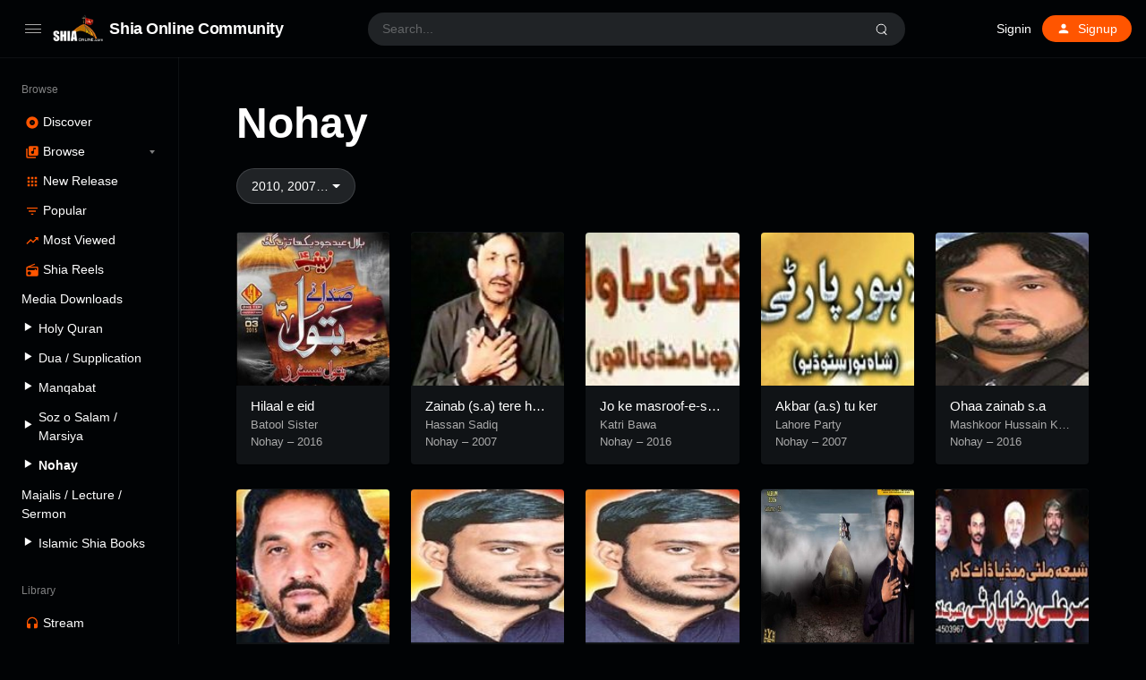

--- FILE ---
content_type: text/html; charset=UTF-8
request_url: https://shia-online.com/nohay/?metaQuery=year__2016%2C2007%2C2010
body_size: 21291
content:
<!doctype html>
<html lang="en-US" class="dark page-animate">
<head>
	<meta charset="UTF-8" />
	<meta name="viewport" content="width=device-width, initial-scale=1, maximum-scale=1, shrink-to-fit=no" />
	<link rel="profile" href="https://gmpg.org/xfn/11" />
	<meta name='robots' content='index, follow, max-image-preview:large, max-snippet:-1, max-video-preview:-1' />
	
	<title>Nohay - Shia Online Community</title>
	<link rel="canonical" href="https://shia-online.com/nohay/" />
	<meta property="og:locale" content="en_US" />
	<meta property="og:type" content="article" />
	<meta property="og:title" content="Nohay - Shia Online Community" />
	<meta property="og:url" content="https://shia-online.com/nohay/" />
	<meta property="og:site_name" content="Shia Online Community" />
	<meta property="article:publisher" content="https://www.facebook.com/ShiaOnlineCommunitySOC" />
	<meta property="article:modified_time" content="2022-02-14T23:41:53+00:00" />
	<meta property="og:image" content="https://soc-web.b-cdn.net/wp-content/uploads/2022/02/logo.png" />
	<meta property="og:image:width" content="166" />
	<meta property="og:image:height" content="88" />
	<meta property="og:image:type" content="image/png" />
	<meta name="twitter:card" content="summary_large_image" />
	<meta name="twitter:site" content="@community_shia" />
	<script type="application/ld+json" class="yoast-schema-graph">{"@context":"https://schema.org","@graph":[{"@type":"WebPage","@id":"https://shia-online.com/nohay/","url":"https://shia-online.com/nohay/","name":"Nohay - Shia Online Community","isPartOf":{"@id":"https://shia-online.com/#website"},"datePublished":"2022-02-14T23:40:35+00:00","dateModified":"2022-02-14T23:41:53+00:00","breadcrumb":{"@id":"https://shia-online.com/nohay/#breadcrumb"},"inLanguage":"en-US","potentialAction":[{"@type":"ReadAction","target":["https://shia-online.com/nohay/"]}]},{"@type":"BreadcrumbList","@id":"https://shia-online.com/nohay/#breadcrumb","itemListElement":[{"@type":"ListItem","position":1,"name":"Home","item":"https://shia-online.com/"},{"@type":"ListItem","position":2,"name":"Nohay"}]},{"@type":"WebSite","@id":"https://shia-online.com/#website","url":"https://shia-online.com/","name":"Shia Online Community","description":"Towards the Right Path","publisher":{"@id":"https://shia-online.com/#organization"},"potentialAction":[{"@type":"SearchAction","target":{"@type":"EntryPoint","urlTemplate":"https://shia-online.com/?s={search_term_string}"},"query-input":{"@type":"PropertyValueSpecification","valueRequired":true,"valueName":"search_term_string"}}],"inLanguage":"en-US"},{"@type":"Organization","@id":"https://shia-online.com/#organization","name":"Shia Online Community","url":"https://shia-online.com/","logo":{"@type":"ImageObject","inLanguage":"en-US","@id":"https://shia-online.com/#/schema/logo/image/","url":"https://soc-web.b-cdn.net/wp-content/uploads/2022/02/logo.png","contentUrl":"https://soc-web.b-cdn.net/wp-content/uploads/2022/02/logo.png","width":166,"height":88,"caption":"Shia Online Community"},"image":{"@id":"https://shia-online.com/#/schema/logo/image/"},"sameAs":["https://www.facebook.com/ShiaOnlineCommunitySOC","https://x.com/community_shia","https://www.instagram.com/shia_online_comunity","https://www.youtube.com/c/ShiaOnlineCommunity"]}]}</script>
	
<link rel='dns-prefetch' href='//www.googletagmanager.com' />
<link rel="alternate" type="application/rss+xml" title="Shia Online Community &raquo; Feed" href="https://shia-online.com/feed/" />
<link rel="alternate" type="application/rss+xml" title="Shia Online Community &raquo; Comments Feed" href="https://shia-online.com/comments/feed/" />
<script type="7e8f310b992d661939e98d12-text/javascript">
window._wpemojiSettings = {"baseUrl":"https:\/\/s.w.org\/images\/core\/emoji\/15.0.3\/72x72\/","ext":".png","svgUrl":"https:\/\/s.w.org\/images\/core\/emoji\/15.0.3\/svg\/","svgExt":".svg","source":{"concatemoji":"https:\/\/soc-web.b-cdn.net\/wp-includes\/js\/wp-emoji-release.min.js?ver=6.5.7"}};
/*! This file is auto-generated */
!function(i,n){var o,s,e;function c(e){try{var t={supportTests:e,timestamp:(new Date).valueOf()};sessionStorage.setItem(o,JSON.stringify(t))}catch(e){}}function p(e,t,n){e.clearRect(0,0,e.canvas.width,e.canvas.height),e.fillText(t,0,0);var t=new Uint32Array(e.getImageData(0,0,e.canvas.width,e.canvas.height).data),r=(e.clearRect(0,0,e.canvas.width,e.canvas.height),e.fillText(n,0,0),new Uint32Array(e.getImageData(0,0,e.canvas.width,e.canvas.height).data));return t.every(function(e,t){return e===r[t]})}function u(e,t,n){switch(t){case"flag":return n(e,"\ud83c\udff3\ufe0f\u200d\u26a7\ufe0f","\ud83c\udff3\ufe0f\u200b\u26a7\ufe0f")?!1:!n(e,"\ud83c\uddfa\ud83c\uddf3","\ud83c\uddfa\u200b\ud83c\uddf3")&&!n(e,"\ud83c\udff4\udb40\udc67\udb40\udc62\udb40\udc65\udb40\udc6e\udb40\udc67\udb40\udc7f","\ud83c\udff4\u200b\udb40\udc67\u200b\udb40\udc62\u200b\udb40\udc65\u200b\udb40\udc6e\u200b\udb40\udc67\u200b\udb40\udc7f");case"emoji":return!n(e,"\ud83d\udc26\u200d\u2b1b","\ud83d\udc26\u200b\u2b1b")}return!1}function f(e,t,n){var r="undefined"!=typeof WorkerGlobalScope&&self instanceof WorkerGlobalScope?new OffscreenCanvas(300,150):i.createElement("canvas"),a=r.getContext("2d",{willReadFrequently:!0}),o=(a.textBaseline="top",a.font="600 32px Arial",{});return e.forEach(function(e){o[e]=t(a,e,n)}),o}function t(e){var t=i.createElement("script");t.src=e,t.defer=!0,i.head.appendChild(t)}"undefined"!=typeof Promise&&(o="wpEmojiSettingsSupports",s=["flag","emoji"],n.supports={everything:!0,everythingExceptFlag:!0},e=new Promise(function(e){i.addEventListener("DOMContentLoaded",e,{once:!0})}),new Promise(function(t){var n=function(){try{var e=JSON.parse(sessionStorage.getItem(o));if("object"==typeof e&&"number"==typeof e.timestamp&&(new Date).valueOf()<e.timestamp+604800&&"object"==typeof e.supportTests)return e.supportTests}catch(e){}return null}();if(!n){if("undefined"!=typeof Worker&&"undefined"!=typeof OffscreenCanvas&&"undefined"!=typeof URL&&URL.createObjectURL&&"undefined"!=typeof Blob)try{var e="postMessage("+f.toString()+"("+[JSON.stringify(s),u.toString(),p.toString()].join(",")+"));",r=new Blob([e],{type:"text/javascript"}),a=new Worker(URL.createObjectURL(r),{name:"wpTestEmojiSupports"});return void(a.onmessage=function(e){c(n=e.data),a.terminate(),t(n)})}catch(e){}c(n=f(s,u,p))}t(n)}).then(function(e){for(var t in e)n.supports[t]=e[t],n.supports.everything=n.supports.everything&&n.supports[t],"flag"!==t&&(n.supports.everythingExceptFlag=n.supports.everythingExceptFlag&&n.supports[t]);n.supports.everythingExceptFlag=n.supports.everythingExceptFlag&&!n.supports.flag,n.DOMReady=!1,n.readyCallback=function(){n.DOMReady=!0}}).then(function(){return e}).then(function(){var e;n.supports.everything||(n.readyCallback(),(e=n.source||{}).concatemoji?t(e.concatemoji):e.wpemoji&&e.twemoji&&(t(e.twemoji),t(e.wpemoji)))}))}((window,document),window._wpemojiSettings);
</script>
<link rel='stylesheet' id='truepush-admin-menu-styles-css' href='https://soc-web.b-cdn.net/wp-content/plugins/truepush-free-web-push-notifications/views/css/truepush-menu-styles.css?ver=1.0.7' media='all' />
<link rel='stylesheet' id='dashicons-css' href='https://soc-web.b-cdn.net/wp-includes/css/dashicons.min.css?ver=6.5.7' media='all' />
<link rel='stylesheet' id='menu-icons-extra-css' href='https://soc-web.b-cdn.net/wp-content/plugins/menu-icons/css/extra.min.css?ver=0.13.11' media='all' />
<style id='wp-emoji-styles-inline-css'>
	img.wp-smiley, img.emoji {
		display: inline !important;
		border: none !important;
		box-shadow: none !important;
		height: 1em !important;
		width: 1em !important;
		margin: 0 0.07em !important;
		vertical-align: -0.1em !important;
		background: none !important;
		padding: 0 !important;
	}
</style>
<link rel='stylesheet' id='wp-block-library-css' href='https://soc-web.b-cdn.net/wp-includes/css/dist/block-library/style.min.css?ver=6.5.7' media='all' />
<style id='wp-block-library-theme-inline-css'>
.wp-block-audio figcaption{color:#555;font-size:13px;text-align:center}.is-dark-theme .wp-block-audio figcaption{color:#ffffffa6}.wp-block-audio{margin:0 0 1em}.wp-block-code{border:1px solid #ccc;border-radius:4px;font-family:Menlo,Consolas,monaco,monospace;padding:.8em 1em}.wp-block-embed figcaption{color:#555;font-size:13px;text-align:center}.is-dark-theme .wp-block-embed figcaption{color:#ffffffa6}.wp-block-embed{margin:0 0 1em}.blocks-gallery-caption{color:#555;font-size:13px;text-align:center}.is-dark-theme .blocks-gallery-caption{color:#ffffffa6}.wp-block-image figcaption{color:#555;font-size:13px;text-align:center}.is-dark-theme .wp-block-image figcaption{color:#ffffffa6}.wp-block-image{margin:0 0 1em}.wp-block-pullquote{border-bottom:4px solid;border-top:4px solid;color:currentColor;margin-bottom:1.75em}.wp-block-pullquote cite,.wp-block-pullquote footer,.wp-block-pullquote__citation{color:currentColor;font-size:.8125em;font-style:normal;text-transform:uppercase}.wp-block-quote{border-left:.25em solid;margin:0 0 1.75em;padding-left:1em}.wp-block-quote cite,.wp-block-quote footer{color:currentColor;font-size:.8125em;font-style:normal;position:relative}.wp-block-quote.has-text-align-right{border-left:none;border-right:.25em solid;padding-left:0;padding-right:1em}.wp-block-quote.has-text-align-center{border:none;padding-left:0}.wp-block-quote.is-large,.wp-block-quote.is-style-large,.wp-block-quote.is-style-plain{border:none}.wp-block-search .wp-block-search__label{font-weight:700}.wp-block-search__button{border:1px solid #ccc;padding:.375em .625em}:where(.wp-block-group.has-background){padding:1.25em 2.375em}.wp-block-separator.has-css-opacity{opacity:.4}.wp-block-separator{border:none;border-bottom:2px solid;margin-left:auto;margin-right:auto}.wp-block-separator.has-alpha-channel-opacity{opacity:1}.wp-block-separator:not(.is-style-wide):not(.is-style-dots){width:100px}.wp-block-separator.has-background:not(.is-style-dots){border-bottom:none;height:1px}.wp-block-separator.has-background:not(.is-style-wide):not(.is-style-dots){height:2px}.wp-block-table{margin:0 0 1em}.wp-block-table td,.wp-block-table th{word-break:normal}.wp-block-table figcaption{color:#555;font-size:13px;text-align:center}.is-dark-theme .wp-block-table figcaption{color:#ffffffa6}.wp-block-video figcaption{color:#555;font-size:13px;text-align:center}.is-dark-theme .wp-block-video figcaption{color:#ffffffa6}.wp-block-video{margin:0 0 1em}.wp-block-template-part.has-background{margin-bottom:0;margin-top:0;padding:1.25em 2.375em}
</style>
<style id='classic-theme-styles-inline-css'>
/*! This file is auto-generated */
.wp-block-button__link{color:#fff;background-color:#32373c;border-radius:9999px;box-shadow:none;text-decoration:none;padding:calc(.667em + 2px) calc(1.333em + 2px);font-size:1.125em}.wp-block-file__button{background:#32373c;color:#fff;text-decoration:none}
</style>
<link rel='stylesheet' id='loop-block-style-css' href='https://soc-web.b-cdn.net/wp-content/plugins/loop-block/build/style.min.css?ver=8.3' media='all' />
<link rel='stylesheet' id='play-block-style-css' href='https://soc-web.b-cdn.net/wp-content/plugins/play-block/build/style.min.css?ver=8.3' media='all' />
<link rel='stylesheet' id='ffl-style-css' href='https://soc-web.b-cdn.net/wp-content/themes/waveme/style.css?ver=10.3' media='all' />
<link rel='stylesheet' id='ffl-custom-style-css' href='https://soc-web.b-cdn.net/wp-content/themes/waveme/theme/theme.css?ver=10.3' media='all' />
<script src="//shia-online.com/echihiju/wp-hide-security-enhancer/assets/js/devtools-detect.js?ver=6.5.7" id="devtools-detect-js" type="7e8f310b992d661939e98d12-text/javascript"></script>
<script src="https://soc-web.b-cdn.net/wp-includes/js/jquery/jquery.min.js?ver=3.7.1" id="jquery-core-js" type="7e8f310b992d661939e98d12-text/javascript"></script>
<script src="https://soc-web.b-cdn.net/wp-includes/js/jquery/jquery-migrate.min.js?ver=3.4.1" id="jquery-migrate-js" type="7e8f310b992d661939e98d12-text/javascript"></script>
<script src="https://www.googletagmanager.com/gtag/js?id=GT-T5NX924" id="google_gtagjs-js" async type="7e8f310b992d661939e98d12-text/javascript"></script>
<script id="google_gtagjs-js-after" type="7e8f310b992d661939e98d12-text/javascript">
window.dataLayer = window.dataLayer || [];function gtag(){dataLayer.push(arguments);}
gtag("set","linker",{"domains":["shia-online.com"]});
gtag("js", new Date());
gtag("set", "developer_id.dZTNiMT", true);
gtag("config", "GT-T5NX924");
</script>
<link rel="https://api.w.org/" href="https://shia-online.com/wp-json/" /><link rel="alternate" type="application/json" href="https://shia-online.com/wp-json/wp/v2/pages/70583" /><link rel="EditURI" type="application/rsd+xml" title="RSD" href="https://shia-online.com/xmlrpc.php?rsd" />
<link rel='shortlink' href='https://shia-online.com/?p=70583' />
<link rel="alternate" type="application/json+oembed" href="https://shia-online.com/wp-json/oembed/1.0/embed?url=https%3A%2F%2Fshia-online.com%2Fnohay%2F" />
<link rel="alternate" type="text/xml+oembed" href="https://shia-online.com/wp-json/oembed/1.0/embed?url=https%3A%2F%2Fshia-online.com%2Fnohay%2F&#038;format=xml" />
    
    <script type="7e8f310b992d661939e98d12-application/javascript" src='https://sdki.truepush.com/sdk/v2.0.4/app.js' async></script>
    <script type="7e8f310b992d661939e98d12-text/javascript">
    var truepush = window.Truepush || [];
        truepush.push( function() {
        truepush.Init({
            id : "62046f47e72e680aa8576eeb",
fromWordpress : true,
local : false,
wordpresspath : "https://soc-web.b-cdn.net/wp-content/plugins/truepush-free-web-push-notifications/",
        },function(error){
          if(error) console.error(error);
        })
    });
    </script>
<link rel="icon" href="https://soc-web.b-cdn.net/wp-content/uploads/2022/02/cropped-logo-32x32.png" sizes="32x32" />
<link rel="icon" href="https://soc-web.b-cdn.net/wp-content/uploads/2022/02/cropped-logo-192x192.png" sizes="192x192" />
<link rel="apple-touch-icon" href="https://soc-web.b-cdn.net/wp-content/uploads/2022/02/cropped-logo-180x180.png" />
<meta name="msapplication-TileImage" content="https://soc-web.b-cdn.net/wp-content/uploads/2022/02/cropped-logo-270x270.png" />
		<style id="wp-custom-css">
			.hide-all{
	display:none !important;
}
.ranking-bar{
	padding: 4px 5px;
	margin-right: 0;
	font-size : 9px !important;
}		</style>
		</head>
<body class="page-template-default page page-id-70583 wp-custom-logo wp-embed-responsive single  primary-menu-has-icon">
		<input type="checkbox" id="menu-state" >
	<input type="checkbox" id="search-state">
	<header id="header" class="site-header">
		
<div class="header-container">
	<div class="site-navbar">
		<div class="site-brand">
		<label for="menu-state" class="menu-toggle"><i class="icon-nav"></i></label>
				<div class="site-logo"><a href="https://shia-online.com/" class="custom-logo-link" rel="home"><img width="166" height="88" src="https://soc-web.b-cdn.net/wp-content/uploads/2022/02/logo.png" class="custom-logo" alt="Shia Online Community" decoding="async" /></a></div>
								<p class="site-title"><a href="https://shia-online.com/" rel="home">Shia Online Community</a></p>
			</div>
		<div class="flex"></div>
		<form class="search-form" method="get" action="https://shia-online.com">
			<input type="search" placeholder="Search..." value="" name="s" data-toggle="dropdown" autocomplete="off" autocorrect="off" autocapitalize="off" spellcheck="false">
			<label for="search-state" id="icon-search">
				<i class="icon-search"><i></i></i>
			</label>
			<div class="dropdown-menu"></div>
		</form>
		<div class="flex"></div>
		
					<nav class="menu-before-login">
				<div class="menu-before-login-container"><ul id="menu-before-login" class="nav"><li id="menu-item-1211" class="menu-item menu-item-type-post_type menu-item-object-page menu-item-1211"><a href="https://shia-online.com/login/">Signin</a></li>
<li id="menu-item-1212" class="icon-user btn-link menu-item menu-item-type-post_type menu-item-object-page menu-has-icon menu-item-1212"><a href="https://shia-online.com/login/?action=register"><svg xmlns="http://www.w3.org/2000/svg" width="16" height="16" stroke-width="2" stroke-linecap="round" stroke-linejoin="round" aria-hidden="true" role="img" focusable="false" class="svg-icon" viewBox="0 0 24 24" fill="currentColor"><path d="M0 0h24v24H0z" fill="none"/><path d="M12 12c2.21 0 4-1.79 4-4s-1.79-4-4-4-4 1.79-4 4 1.79 4 4 4zm0 2c-2.67 0-8 1.34-8 4v2h16v-2c0-2.66-5.33-4-8-4z"/></svg><span>Signup</span></a></li>
</ul></div>			</nav>
					</div>
</div>
	</header>
	
	<aside id="aside" class="site-sidebar">
		<div class="site-brand">
		<label for="menu-state" class="menu-toggle"><i class="icon-nav"></i></label>
				<div class="site-logo"><a href="https://shia-online.com/" class="custom-logo-link" rel="home"><img width="166" height="88" src="https://soc-web.b-cdn.net/wp-content/uploads/2022/02/logo.png" class="custom-logo" alt="Shia Online Community" decoding="async" /></a></div>
								<p class="site-title"><a href="https://shia-online.com/" rel="home">Shia Online Community</a></p>
			</div>
				<nav id="primary-menu" class="primary-menu">
			<div class="menu-browse-container"><ul id="menu-browse" class="nav"><li id="menu-item-780" class="menu-header menu-item menu-item-type-custom menu-item-object-custom menu-item-780"><a href="#">Browse</a></li>
<li id="menu-item-1209" class="icon-disc menu-item menu-item-type-post_type menu-item-object-page menu-item-home menu-has-icon menu-item-1209"><a href="https://shia-online.com/"><svg xmlns="http://www.w3.org/2000/svg" width="16" height="16" stroke-width="2" stroke-linecap="round" stroke-linejoin="round" aria-hidden="true" role="img" focusable="false" class="svg-icon" viewBox="0 0 24 24" fill="currentColor"><path d="M12 2C6.48 2 2 6.48 2 12s4.48 10 10 10 10-4.48 10-10S17.52 2 12 2zm0 14.5c-2.49 0-4.5-2.01-4.5-4.5S9.51 7.5 12 7.5s4.5 2.01 4.5 4.5-2.01 4.5-4.5 4.5zm0-5.5c-.55 0-1 .45-1 1s.45 1 1 1 1-.45 1-1-.45-1-1-1z"/></svg><span>Discover</span></a></li>
<li id="menu-item-1210" class="icon-music menu-item menu-item-type-post_type menu-item-object-page menu-item-has-children menu-has-icon menu-item-1210"><a href="https://shia-online.com/browse/"><svg xmlns="http://www.w3.org/2000/svg" width="16" height="16" stroke-width="2" stroke-linecap="round" stroke-linejoin="round" aria-hidden="true" role="img" focusable="false" class="svg-icon" viewBox="0 0 24 24" fill="currentColor"><path d="M20 2H8c-1.1 0-2 .9-2 2v12c0 1.1.9 2 2 2h12c1.1 0 2-.9 2-2V4c0-1.1-.9-2-2-2zm-2 5h-3v5.5a2.5 2.5 0 0 1-5 0 2.5 2.5 0 0 1 2.5-2.5c.57 0 1.08.19 1.5.51V5h4v2zM4 6H2v14c0 1.1.9 2 2 2h14v-2H4V6z"/></svg><span>Browse</span></a>
<ul class="sub-menu">
	<li id="menu-item-49234" class="menu-item menu-item-type-post_type menu-item-object-page menu-item-49234"><a href="https://shia-online.com/speakers/">Speakers</a></li>
	<li id="menu-item-1214" class="menu-item menu-item-type-post_type menu-item-object-page menu-item-1214"><a href="https://shia-online.com/browse/audio/">Tracks</a></li>
	<li id="menu-item-1213" class="menu-item menu-item-type-post_type menu-item-object-page menu-item-1213"><a href="https://shia-online.com/browse/podcasts/">Podcasts</a></li>
	<li id="menu-item-1236" class="menu-item menu-item-type-post_type menu-item-object-page menu-item-1236"><a href="https://shia-online.com/browse/genre/">Genre</a></li>
</ul>
</li>
<li id="menu-item-1207" class="icon-grid menu-item menu-item-type-post_type menu-item-object-page menu-has-icon menu-item-1207"><a href="https://shia-online.com/browse/new-release/"><svg xmlns="http://www.w3.org/2000/svg" width="16" height="16" stroke-width="2" stroke-linecap="round" stroke-linejoin="round" aria-hidden="true" role="img" focusable="false" class="svg-icon" viewBox="0 0 24 24" fill="currentColor"><path d="M4 8h4V4H4v4zm6 12h4v-4h-4v4zm-6 0h4v-4H4v4zm0-6h4v-4H4v4zm6 0h4v-4h-4v4zm6-10v4h4V4h-4zm-6 4h4V4h-4v4zm6 6h4v-4h-4v4zm0 6h4v-4h-4v4z"/></svg><span>New Release</span></a></li>
<li id="menu-item-1215" class="icon-filter-list hide-menu-folded menu-item menu-item-type-post_type menu-item-object-page menu-has-icon menu-item-1215"><a href="https://shia-online.com/browse/popular/"><svg xmlns="http://www.w3.org/2000/svg" width="16" height="16" stroke-width="2" stroke-linecap="round" stroke-linejoin="round" aria-hidden="true" role="img" focusable="false" class="svg-icon" viewBox="0 0 24 24" fill="currentColor"><path d="M10 18h4v-2h-4v2zM3 6v2h18V6H3zm3 7h12v-2H6v2z"/></svg><span>Popular</span></a></li>
<li id="menu-item-1208" class="icon-trending-up menu-item menu-item-type-post_type menu-item-object-page menu-has-icon menu-item-1208"><a href="https://shia-online.com/charts/"><svg xmlns="http://www.w3.org/2000/svg" width="16" height="16" stroke-width="2" stroke-linecap="round" stroke-linejoin="round" aria-hidden="true" role="img" focusable="false" class="svg-icon" viewBox="0 0 24 24" fill="currentColor"><path d="M16 6l2.29 2.29-4.88 4.88-4-4L2 16.59 3.41 18l6-6 4 4 6.3-6.29L22 12V6z"/></svg><span>Most Viewed</span></a></li>
<li id="menu-item-1235" class="icon-radio menu-item menu-item-type-post_type menu-item-object-page menu-has-icon menu-item-1235"><a href="https://shia-online.com/browse/shia-reels/"><svg xmlns="http://www.w3.org/2000/svg" width="16" height="16" stroke-width="2" stroke-linecap="round" stroke-linejoin="round" aria-hidden="true" role="img" focusable="false" class="svg-icon" viewBox="0 0 24 24" fill="currentColor"><path d="M3.24 6.15C2.51 6.43 2 7.17 2 8v12a2 2 0 0 0 2 2h16a2 2 0 0 0 2-2V8c0-1.11-.89-2-2-2H8.3l8.26-3.34L15.88 1 3.24 6.15zM7 20c-1.66 0-3-1.34-3-3s1.34-3 3-3 3 1.34 3 3-1.34 3-3 3zm13-8h-2v-2h-2v2H4V8h16v4z"/></svg><span>Shia Reels</span></a></li>
<li id="menu-item-80798" class="menu-item menu-item-type-custom menu-item-object-custom menu-item-80798"><a href="#">Media Downloads</a></li>
<li id="menu-item-80803" class="menu-item menu-item-type-post_type menu-item-object-page menu-item-80803"><a href="https://shia-online.com/holy-quran/"><i class="_mi _before dashicons dashicons-controls-play" aria-hidden="true" style="font-size:1.1em;"></i><span>Holy Quran</span></a></li>
<li id="menu-item-81488" class="menu-item menu-item-type-post_type menu-item-object-page menu-item-81488"><a href="https://shia-online.com/dua-supplication/"><i class="_mi _before dashicons dashicons-controls-play" aria-hidden="true" style="font-size:1.1em;"></i><span>Dua / Supplication</span></a></li>
<li id="menu-item-70513" class="menu-item menu-item-type-post_type menu-item-object-page menu-item-70513"><a href="https://shia-online.com/manqabat/"><i class="_mi _before dashicons dashicons-controls-play" aria-hidden="true" style="font-size:1.1em;"></i><span>Manqabat</span></a></li>
<li id="menu-item-82920" class="menu-item menu-item-type-post_type menu-item-object-page menu-item-82920"><a href="https://shia-online.com/soz-o-salam/"><i class="_mi _before dashicons dashicons-controls-play" aria-hidden="true" style="font-size:1.1em;"></i><span>Soz o Salam / Marsiya</span></a></li>
<li id="menu-item-70612" class="menu-item menu-item-type-post_type menu-item-object-page current-menu-item page_item page-item-70583 current_page_item menu-item-70612"><a href="https://shia-online.com/nohay/" aria-current="page"><i class="_mi _before dashicons dashicons-controls-play" aria-hidden="true" style="font-size:1.1em;"></i><span>Nohay</span></a></li>
<li id="menu-item-84220" class="menu-item menu-item-type-post_type menu-item-object-page menu-item-84220"><a href="https://shia-online.com/majalis-lecture-sermon/">Majalis / Lecture / Sermon</a></li>
<li id="menu-item-81487" class="menu-item menu-item-type-post_type menu-item-object-page menu-item-81487"><a href="https://shia-online.com/islamic-shia-books/"><i class="_mi _before dashicons dashicons-controls-play" aria-hidden="true" style="font-size:1.1em;"></i><span>Islamic Shia Books</span></a></li>
<li id="menu-item-18" class="menu-header menu-item menu-item-type-custom menu-item-object-custom menu-item-18"><a href="#">Library</a></li>
<li id="menu-item-10" class="icon-headphones menu-item menu-item-type-custom menu-item-object-custom menu-has-icon menu-item-10"><a href="https://shia-online.com/login/"><svg xmlns="http://www.w3.org/2000/svg" width="16" height="16" stroke-width="2" stroke-linecap="round" stroke-linejoin="round" aria-hidden="true" role="img" focusable="false" class="svg-icon" viewBox="0 0 24 24" fill="currentColor"><path d="M12 1a9 9 0 0 0-9 9v7c0 1.66 1.34 3 3 3h3v-8H5v-2c0-3.87 3.13-7 7-7s7 3.13 7 7v2h-4v8h3c1.66 0 3-1.34 3-3v-7a9 9 0 0 0-9-9z"/></svg><span>Stream</span></a></li>
<li id="menu-item-16" class="icon-playlist-audio menu-item menu-item-type-custom menu-item-object-custom menu-has-icon menu-item-16"><a href="https://shia-online.com/login/"><svg xmlns="http://www.w3.org/2000/svg" width="16" height="16" stroke-width="2" stroke-linecap="round" stroke-linejoin="round" aria-hidden="true" role="img" focusable="false" class="svg-icon" viewBox="0 0 24 24" fill="currentColor"><path d="M15 6H3v2h12V6zm0 4H3v2h12v-2zM3 16h8v-2H3v2zM17 6v8.18c-.31-.11-.65-.18-1-.18-1.66 0-3 1.34-3 3s1.34 3 3 3 3-1.34 3-3V8h3V6h-5z"/></svg><span>Playlists</span></a></li>
<li id="menu-item-17" class="icon-favorite menu-item menu-item-type-custom menu-item-object-custom menu-has-icon menu-item-17"><a href="https://shia-online.com/login/"><svg xmlns="http://www.w3.org/2000/svg" width="16" height="16" stroke-width="2" stroke-linecap="round" stroke-linejoin="round" aria-hidden="true" role="img" focusable="false" class="svg-icon" viewBox="0 0 24 24" fill="currentColor"><path d="M12 21.35l-1.45-1.32C5.4 15.36 2 12.28 2 8.5 2 5.42 4.42 3 7.5 3c1.74 0 3.41.81 4.5 2.09C13.09 3.81 14.76 3 16.5 3 19.58 3 22 5.42 22 8.5c0 3.78-3.4 6.86-8.55 11.54L12 21.35z"/></svg><span>Likes</span></a></li>
<li id="menu-item-19" class="menu-item menu-item-type-custom menu-item-object-custom menu-has-icon menu-item-19"><a href="#color"><div class="theme-color"><i></i><span>Primary color</span></div></a></li>
<li id="menu-item-20" class="menu-item menu-item-type-custom menu-item-object-custom menu-has-icon menu-item-20"><a href="#theme"><div class="theme-switch"><i></i><span>Dark theme</span></div></a></li>
</ul></div>		</nav>
		<span class="flex"></span>
			</aside>
	<div class="backdrop"><i></i><i></i><i></i></div>
	<div id="content" class="site-content">
	<div id="primary" class="content-area">
		<main id="main" class="site-main">
			
<article id="post-70583" class="post-70583 page type-page status-publish hentry entry">
		<header class="entry-header ">
		<h1 class="entry-title">Nohay</h1>	</header>
		
		
	<div class="entry-content">
		<div class="wp-block-loop wp-block-loop-station  align"><div class="loop-filter">
		<div class="loop-filter-item"><a href="#" class="dropdown-toggle button" data-toggle="dropdown">2010, 2007&#8230;</a><div class="dropdown-menu"><a href="https://shia-online.com/nohay/?" class="dropdown-item ">Years <span class="loop-filter-count"></span></a><a href="https://shia-online.com/nohay/?metaQuery=year__2016%2C2007%2C2010%2C2021-2022" class="dropdown-item ">2021-2022 <span class="loop-filter-count"></span></a><a href="https://shia-online.com/nohay/?metaQuery=year__2016%2C2007%2C2010%2C2020-2021" class="dropdown-item ">2020-2021 <span class="loop-filter-count"></span></a><a href="https://shia-online.com/nohay/?metaQuery=year__2016%2C2007%2C2010%2C2019-20" class="dropdown-item ">2019-20 <span class="loop-filter-count"></span></a><a href="https://shia-online.com/nohay/?metaQuery=year__2016%2C2007%2C2010%2C2018-19" class="dropdown-item ">2018-19 <span class="loop-filter-count"></span></a><a href="https://shia-online.com/nohay/?metaQuery=year__2007%2C2010" class="dropdown-item selected">2015-2016 <span class="loop-filter-count"></span></a><a href="https://shia-online.com/nohay/?metaQuery=year__2016%2C2007%2C2010%2C2015" class="dropdown-item ">2015 <span class="loop-filter-count"></span></a><a href="https://shia-online.com/nohay/?metaQuery=year__2016%2C2007%2C2010%2C2014" class="dropdown-item ">2014 <span class="loop-filter-count"></span></a><a href="https://shia-online.com/nohay/?metaQuery=year__2016%2C2007%2C2010%2C2013" class="dropdown-item ">2013 <span class="loop-filter-count"></span></a><a href="https://shia-online.com/nohay/?metaQuery=year__2016%2C2007%2C2010%2C2012" class="dropdown-item ">2012 <span class="loop-filter-count"></span></a><a href="https://shia-online.com/nohay/?metaQuery=year__2016%2C2007%2C2010%2C2011" class="dropdown-item ">2011 <span class="loop-filter-count"></span></a><a href="https://shia-online.com/nohay/?metaQuery=year__2016%2C2007" class="dropdown-item selected">2010 <span class="loop-filter-count"></span></a><a href="https://shia-online.com/nohay/?metaQuery=year__2016%2C2007%2C2010%2C2009" class="dropdown-item ">2009 <span class="loop-filter-count"></span></a><a href="https://shia-online.com/nohay/?metaQuery=year__2016%2C2007%2C2010%2C2008" class="dropdown-item ">2008 <span class="loop-filter-count"></span></a><a href="https://shia-online.com/nohay/?metaQuery=year__2016%2C2010" class="dropdown-item selected">2007 <span class="loop-filter-count"></span></a><a href="https://shia-online.com/nohay/?metaQuery=year__2016%2C2007%2C2010%2C2005" class="dropdown-item ">2005 <span class="loop-filter-count"></span></a><a href="https://shia-online.com/nohay/?metaQuery=year__2016%2C2007%2C2010%2C2006" class="dropdown-item ">2006 <span class="loop-filter-count"></span></a><a href="https://shia-online.com/nohay/?metaQuery=year__2016%2C2007%2C2010%2C2004" class="dropdown-item ">2004 <span class="loop-filter-count"></span></a><a href="https://shia-online.com/nohay/?metaQuery=year__2016%2C2007%2C2010%2C2003" class="dropdown-item ">2003 <span class="loop-filter-count"></span></a><a href="https://shia-online.com/nohay/?metaQuery=year__2016%2C2007%2C2010%2C2002" class="dropdown-item ">2002 <span class="loop-filter-count"></span></a><a href="https://shia-online.com/nohay/?metaQuery=year__2016%2C2007%2C2010%2C2001" class="dropdown-item ">2001 <span class="loop-filter-count"></span></a><a href="https://shia-online.com/nohay/?metaQuery=year__2016%2C2007%2C2010%2C2000" class="dropdown-item ">2000 <span class="loop-filter-count"></span></a><a href="https://shia-online.com/nohay/?metaQuery=year__2016%2C2007%2C2010%2C1999" class="dropdown-item ">1999 <span class="loop-filter-count"></span></a><a href="https://shia-online.com/nohay/?metaQuery=year__2016%2C2007%2C2010%2C1998" class="dropdown-item ">1998 <span class="loop-filter-count"></span></a><a href="https://shia-online.com/nohay/?metaQuery=year__2016%2C2007%2C2010%2C1997" class="dropdown-item ">1997 <span class="loop-filter-count"></span></a><a href="https://shia-online.com/nohay/?metaQuery=year__2016%2C2007%2C2010%2C1996" class="dropdown-item ">1996 <span class="loop-filter-count"></span></a><a href="https://shia-online.com/nohay/?metaQuery=year__2016%2C2007%2C2010%2C1995" class="dropdown-item ">1995 <span class="loop-filter-count"></span></a><a href="https://shia-online.com/nohay/?metaQuery=year__2016%2C2007%2C2010%2C1994" class="dropdown-item ">1994 <span class="loop-filter-count"></span></a><a href="https://shia-online.com/nohay/?metaQuery=year__2016%2C2007%2C2010%2C1993" class="dropdown-item ">1993 <span class="loop-filter-count"></span></a><a href="https://shia-online.com/nohay/?metaQuery=year__2016%2C2007%2C2010%2C1992" class="dropdown-item ">1992 <span class="loop-filter-count"></span></a><a href="https://shia-online.com/nohay/?metaQuery=year__2016%2C2007%2C2010%2C1991" class="dropdown-item ">1991 <span class="loop-filter-count"></span></a><a href="https://shia-online.com/nohay/?metaQuery=year__2016%2C2007%2C2010%2C1990" class="dropdown-item ">1990 <span class="loop-filter-count"></span></a><a href="https://shia-online.com/nohay/?metaQuery=year__2016%2C2007%2C2010%2C1989" class="dropdown-item ">1989 <span class="loop-filter-count"></span></a><a href="https://shia-online.com/nohay/?metaQuery=year__2016%2C2007%2C2010%2C1988" class="dropdown-item ">1988 <span class="loop-filter-count"></span></a><a href="https://shia-online.com/nohay/?metaQuery=year__2016%2C2007%2C2010%2C1987" class="dropdown-item ">1987 <span class="loop-filter-count"></span></a><a href="https://shia-online.com/nohay/?metaQuery=year__2016%2C2007%2C2010%2C1986" class="dropdown-item ">1986 <span class="loop-filter-count"></span></a><a href="https://shia-online.com/nohay/?metaQuery=year__2016%2C2007%2C2010%2C1985" class="dropdown-item ">1985 <span class="loop-filter-count"></span></a><a href="https://shia-online.com/nohay/?metaQuery=year__2016%2C2007%2C2010%2C1984" class="dropdown-item ">1984 <span class="loop-filter-count"></span></a><a href="https://shia-online.com/nohay/?metaQuery=year__2016%2C2007%2C2010%2C1983" class="dropdown-item ">1983 <span class="loop-filter-count"></span></a></div></div>	</div>
<div class="block-loop-items" style="" data-plugin="scroller" data-option="{autoTrigger: false}" >
<article data-id="post-61901" data-play-id="61901" class="block-loop-item post-61901 station type-station status-publish has-post-thumbnail hentry artist-batool-sister genre-nohay entry">
    
    <figure class="post-thumbnail" >
                <a class="post-thumbnail-inner" href="https://shia-online.com/station/hilaal-e-eid/" aria-hidden="true" tabindex="-1">
            <img fetchpriority="high" decoding="async" width="227" height="300" src="https://soc-web.b-cdn.net/wp-content/uploads/2022/02/96616_battol-sister-2015-27-227x300.jpg" class="attachment-medium size-medium wp-post-image" alt="" srcset="https://soc-web.b-cdn.net/wp-content/uploads/2022/02/96616_battol-sister-2015-27-227x300.jpg 227w, https://soc-web.b-cdn.net/wp-content/uploads/2022/02/96616_battol-sister-2015-27.jpg 260w" sizes="(max-width: 227px) 100vw, 227px" />        </a>
                <div class="entry-action">
            <a class="entry-action-link" href="https://shia-online.com/station/hilaal-e-eid/"></a>
            <button data-id="61901" data-action="like" data-type="posts" class="btn-like "><svg xmlns="http://www.w3.org/2000/svg" width="16" height="16" viewBox="0 0 24 24" fill="none" stroke="currentColor" stroke-width="2" stroke-linecap="round" stroke-linejoin="round" class="svg-icon"><path d="M20.84 4.61a5.5 5.5 0 0 0-7.78 0L12 5.67l-1.06-1.06a5.5 5.5 0 0 0-7.78 7.78l1.06 1.06L12 21.23l7.78-7.78 1.06-1.06a5.5 5.5 0 0 0 0-7.78z"></path></svg><span class="count"></span></button>            <button class="btn-play " data-play-id="61901"></button>            <button class="btn-more" data-album="true"  data-id="61901" data-url="https://shia-online.com/station/hilaal-e-eid/" data-embed-url="https://shia-online.com/embed/61901"><svg xmlns="http://www.w3.org/2000/svg" width="16" height="16" viewBox="0 0 24 24" fill="currentColor" stroke="currentColor" stroke-width="0" stroke-linecap="round" stroke-linejoin="round"><circle cx="12" cy="12" r="2"></circle><circle cx="12" cy="6" r="2"></circle><circle cx="12" cy="18" r="2"></circle></svg></button>        </div>
    </figure>
    <header class="entry-header">
        <div class="entry-header-inner">
                        <h3 class="entry-title"><a href="https://shia-online.com/station/hilaal-e-eid/" rel="bookmark">Hilaal e eid</a></h3>            <div class="entry-meta">
                <span class="byline"><span class="author vcard"><a class="url fn n" href="https://shia-online.com/user/batool-sister/">Batool Sister</a></span></span>            </div>
            <div class="entry-meta">
                <span class="byline"><a class="url fn n" href="https://shia-online.com/genre/nohay/">Nohay</a></span> &#8211;
                <span class="byline"> 2016</span>            </div>
                    </div>
        <div class="entry-footer">
                                    <button data-id="61901" data-action="like" data-type="posts" class="btn-like "><svg xmlns="http://www.w3.org/2000/svg" width="16" height="16" viewBox="0 0 24 24" fill="none" stroke="currentColor" stroke-width="2" stroke-linecap="round" stroke-linejoin="round" class="svg-icon"><path d="M20.84 4.61a5.5 5.5 0 0 0-7.78 0L12 5.67l-1.06-1.06a5.5 5.5 0 0 0-7.78 7.78l1.06 1.06L12 21.23l7.78-7.78 1.06-1.06a5.5 5.5 0 0 0 0-7.78z"></path></svg><span class="count"></span></button>            <button class="btn-more" data-album="true"  data-id="61901" data-url="https://shia-online.com/station/hilaal-e-eid/" data-embed-url="https://shia-online.com/embed/61901"><svg xmlns="http://www.w3.org/2000/svg" width="16" height="16" viewBox="0 0 24 24" fill="currentColor" stroke="currentColor" stroke-width="0" stroke-linecap="round" stroke-linejoin="round"><circle cx="12" cy="12" r="2"></circle><circle cx="12" cy="6" r="2"></circle><circle cx="12" cy="18" r="2"></circle></svg></button>                    </div>
    </header>
    </article>
<article data-id="post-61743" data-play-id="61743" class="block-loop-item post-61743 station type-station status-publish hentry artist-hassan-sadiq genre-nohay entry">
    
    <figure class="post-thumbnail" >
                <a class="post-thumbnail-inner" href="https://shia-online.com/station/zainab-s-a-tere-hussain/" aria-hidden="true" tabindex="-1">
            <img alt='Hassan Sadiq' src='https://soc-web.b-cdn.net/wp-content/uploads/2022/02/thumb_hassan-sadiq-153-150x150.jpg' class='avatar avatar-96 photo' height='96' width='96'   />        </a>
                <div class="entry-action">
            <a class="entry-action-link" href="https://shia-online.com/station/zainab-s-a-tere-hussain/"></a>
            <button data-id="61743" data-action="like" data-type="posts" class="btn-like "><svg xmlns="http://www.w3.org/2000/svg" width="16" height="16" viewBox="0 0 24 24" fill="none" stroke="currentColor" stroke-width="2" stroke-linecap="round" stroke-linejoin="round" class="svg-icon"><path d="M20.84 4.61a5.5 5.5 0 0 0-7.78 0L12 5.67l-1.06-1.06a5.5 5.5 0 0 0-7.78 7.78l1.06 1.06L12 21.23l7.78-7.78 1.06-1.06a5.5 5.5 0 0 0 0-7.78z"></path></svg><span class="count"></span></button>            <button class="btn-play " data-play-id="61743"></button>            <button class="btn-more" data-album="true"  data-id="61743" data-url="https://shia-online.com/station/zainab-s-a-tere-hussain/" data-embed-url="https://shia-online.com/embed/61743"><svg xmlns="http://www.w3.org/2000/svg" width="16" height="16" viewBox="0 0 24 24" fill="currentColor" stroke="currentColor" stroke-width="0" stroke-linecap="round" stroke-linejoin="round"><circle cx="12" cy="12" r="2"></circle><circle cx="12" cy="6" r="2"></circle><circle cx="12" cy="18" r="2"></circle></svg></button>        </div>
    </figure>
    <header class="entry-header">
        <div class="entry-header-inner">
                        <h3 class="entry-title"><a href="https://shia-online.com/station/zainab-s-a-tere-hussain/" rel="bookmark">Zainab (s.a) tere hussain</a></h3>            <div class="entry-meta">
                <span class="byline"><span class="author vcard"><a class="url fn n" href="https://shia-online.com/user/hassan-sadiq/">Hassan Sadiq</a></span></span>            </div>
            <div class="entry-meta">
                <span class="byline"><a class="url fn n" href="https://shia-online.com/genre/nohay/">Nohay</a></span> &#8211;
                <span class="byline"> 2007</span>            </div>
                    </div>
        <div class="entry-footer">
                                    <button data-id="61743" data-action="like" data-type="posts" class="btn-like "><svg xmlns="http://www.w3.org/2000/svg" width="16" height="16" viewBox="0 0 24 24" fill="none" stroke="currentColor" stroke-width="2" stroke-linecap="round" stroke-linejoin="round" class="svg-icon"><path d="M20.84 4.61a5.5 5.5 0 0 0-7.78 0L12 5.67l-1.06-1.06a5.5 5.5 0 0 0-7.78 7.78l1.06 1.06L12 21.23l7.78-7.78 1.06-1.06a5.5 5.5 0 0 0 0-7.78z"></path></svg><span class="count"></span></button>            <button class="btn-more" data-album="true"  data-id="61743" data-url="https://shia-online.com/station/zainab-s-a-tere-hussain/" data-embed-url="https://shia-online.com/embed/61743"><svg xmlns="http://www.w3.org/2000/svg" width="16" height="16" viewBox="0 0 24 24" fill="currentColor" stroke="currentColor" stroke-width="0" stroke-linecap="round" stroke-linejoin="round"><circle cx="12" cy="12" r="2"></circle><circle cx="12" cy="6" r="2"></circle><circle cx="12" cy="18" r="2"></circle></svg></button>                    </div>
    </header>
    </article>
<article data-id="post-61725" data-play-id="61725" class="block-loop-item post-61725 station type-station status-publish hentry artist-katri-bawa genre-nohay entry">
    
    <figure class="post-thumbnail" >
                <a class="post-thumbnail-inner" href="https://shia-online.com/station/jo-ke-masroof-e-salam/" aria-hidden="true" tabindex="-1">
            <img alt='Katri Bawa' src='https://soc-web.b-cdn.net/wp-content/uploads/2022/02/thumb_katri-bawa-47-150x150.jpg' class='avatar avatar-96 photo' height='96' width='96'   />        </a>
                <div class="entry-action">
            <a class="entry-action-link" href="https://shia-online.com/station/jo-ke-masroof-e-salam/"></a>
            <button data-id="61725" data-action="like" data-type="posts" class="btn-like "><svg xmlns="http://www.w3.org/2000/svg" width="16" height="16" viewBox="0 0 24 24" fill="none" stroke="currentColor" stroke-width="2" stroke-linecap="round" stroke-linejoin="round" class="svg-icon"><path d="M20.84 4.61a5.5 5.5 0 0 0-7.78 0L12 5.67l-1.06-1.06a5.5 5.5 0 0 0-7.78 7.78l1.06 1.06L12 21.23l7.78-7.78 1.06-1.06a5.5 5.5 0 0 0 0-7.78z"></path></svg><span class="count"></span></button>            <button class="btn-play " data-play-id="61725"></button>            <button class="btn-more" data-album="true"  data-id="61725" data-url="https://shia-online.com/station/jo-ke-masroof-e-salam/" data-embed-url="https://shia-online.com/embed/61725"><svg xmlns="http://www.w3.org/2000/svg" width="16" height="16" viewBox="0 0 24 24" fill="currentColor" stroke="currentColor" stroke-width="0" stroke-linecap="round" stroke-linejoin="round"><circle cx="12" cy="12" r="2"></circle><circle cx="12" cy="6" r="2"></circle><circle cx="12" cy="18" r="2"></circle></svg></button>        </div>
    </figure>
    <header class="entry-header">
        <div class="entry-header-inner">
                        <h3 class="entry-title"><a href="https://shia-online.com/station/jo-ke-masroof-e-salam/" rel="bookmark">Jo ke masroof-e-salam</a></h3>            <div class="entry-meta">
                <span class="byline"><span class="author vcard"><a class="url fn n" href="https://shia-online.com/user/katri-bawa/">Katri Bawa</a></span></span>            </div>
            <div class="entry-meta">
                <span class="byline"><a class="url fn n" href="https://shia-online.com/genre/nohay/">Nohay</a></span> &#8211;
                <span class="byline"> 2016</span>            </div>
                    </div>
        <div class="entry-footer">
                                    <button data-id="61725" data-action="like" data-type="posts" class="btn-like "><svg xmlns="http://www.w3.org/2000/svg" width="16" height="16" viewBox="0 0 24 24" fill="none" stroke="currentColor" stroke-width="2" stroke-linecap="round" stroke-linejoin="round" class="svg-icon"><path d="M20.84 4.61a5.5 5.5 0 0 0-7.78 0L12 5.67l-1.06-1.06a5.5 5.5 0 0 0-7.78 7.78l1.06 1.06L12 21.23l7.78-7.78 1.06-1.06a5.5 5.5 0 0 0 0-7.78z"></path></svg><span class="count"></span></button>            <button class="btn-more" data-album="true"  data-id="61725" data-url="https://shia-online.com/station/jo-ke-masroof-e-salam/" data-embed-url="https://shia-online.com/embed/61725"><svg xmlns="http://www.w3.org/2000/svg" width="16" height="16" viewBox="0 0 24 24" fill="currentColor" stroke="currentColor" stroke-width="0" stroke-linecap="round" stroke-linejoin="round"><circle cx="12" cy="12" r="2"></circle><circle cx="12" cy="6" r="2"></circle><circle cx="12" cy="18" r="2"></circle></svg></button>                    </div>
    </header>
    </article>
<article data-id="post-61716" data-play-id="61716" class="block-loop-item post-61716 station type-station status-publish hentry artist-lahore-party genre-nohay entry">
    
    <figure class="post-thumbnail" >
                <a class="post-thumbnail-inner" href="https://shia-online.com/station/akbar-a-s-tu-ker/" aria-hidden="true" tabindex="-1">
            <img alt='Lahore Party' src='https://soc-web.b-cdn.net/wp-content/uploads/2022/02/thumb_lahore-party-66-150x150.jpg' class='avatar avatar-96 photo' height='96' width='96'   />        </a>
                <div class="entry-action">
            <a class="entry-action-link" href="https://shia-online.com/station/akbar-a-s-tu-ker/"></a>
            <button data-id="61716" data-action="like" data-type="posts" class="btn-like "><svg xmlns="http://www.w3.org/2000/svg" width="16" height="16" viewBox="0 0 24 24" fill="none" stroke="currentColor" stroke-width="2" stroke-linecap="round" stroke-linejoin="round" class="svg-icon"><path d="M20.84 4.61a5.5 5.5 0 0 0-7.78 0L12 5.67l-1.06-1.06a5.5 5.5 0 0 0-7.78 7.78l1.06 1.06L12 21.23l7.78-7.78 1.06-1.06a5.5 5.5 0 0 0 0-7.78z"></path></svg><span class="count"></span></button>            <button class="btn-play " data-play-id="61716"></button>            <button class="btn-more" data-album="true"  data-id="61716" data-url="https://shia-online.com/station/akbar-a-s-tu-ker/" data-embed-url="https://shia-online.com/embed/61716"><svg xmlns="http://www.w3.org/2000/svg" width="16" height="16" viewBox="0 0 24 24" fill="currentColor" stroke="currentColor" stroke-width="0" stroke-linecap="round" stroke-linejoin="round"><circle cx="12" cy="12" r="2"></circle><circle cx="12" cy="6" r="2"></circle><circle cx="12" cy="18" r="2"></circle></svg></button>        </div>
    </figure>
    <header class="entry-header">
        <div class="entry-header-inner">
                        <h3 class="entry-title"><a href="https://shia-online.com/station/akbar-a-s-tu-ker/" rel="bookmark">Akbar (a.s) tu ker</a></h3>            <div class="entry-meta">
                <span class="byline"><span class="author vcard"><a class="url fn n" href="https://shia-online.com/user/lahore-party/">Lahore Party</a></span></span>            </div>
            <div class="entry-meta">
                <span class="byline"><a class="url fn n" href="https://shia-online.com/genre/nohay/">Nohay</a></span> &#8211;
                <span class="byline"> 2007</span>            </div>
                    </div>
        <div class="entry-footer">
                                    <button data-id="61716" data-action="like" data-type="posts" class="btn-like "><svg xmlns="http://www.w3.org/2000/svg" width="16" height="16" viewBox="0 0 24 24" fill="none" stroke="currentColor" stroke-width="2" stroke-linecap="round" stroke-linejoin="round" class="svg-icon"><path d="M20.84 4.61a5.5 5.5 0 0 0-7.78 0L12 5.67l-1.06-1.06a5.5 5.5 0 0 0-7.78 7.78l1.06 1.06L12 21.23l7.78-7.78 1.06-1.06a5.5 5.5 0 0 0 0-7.78z"></path></svg><span class="count"></span></button>            <button class="btn-more" data-album="true"  data-id="61716" data-url="https://shia-online.com/station/akbar-a-s-tu-ker/" data-embed-url="https://shia-online.com/embed/61716"><svg xmlns="http://www.w3.org/2000/svg" width="16" height="16" viewBox="0 0 24 24" fill="currentColor" stroke="currentColor" stroke-width="0" stroke-linecap="round" stroke-linejoin="round"><circle cx="12" cy="12" r="2"></circle><circle cx="12" cy="6" r="2"></circle><circle cx="12" cy="18" r="2"></circle></svg></button>                    </div>
    </header>
    </article>
<article data-id="post-61709" data-play-id="61709" class="block-loop-item post-61709 station type-station status-publish hentry artist-mashkoor-hussain-kausar genre-nohay entry">
    
    <figure class="post-thumbnail" >
                <a class="post-thumbnail-inner" href="https://shia-online.com/station/ohaa-zainab-s-a/" aria-hidden="true" tabindex="-1">
            <img alt='Mashkoor Hussain Kausar' src='https://soc-web.b-cdn.net/wp-content/uploads/2022/02/thumb_mashkoor-hussain-kausar-42-150x150.jpg' class='avatar avatar-96 photo' height='96' width='96'   />        </a>
                <div class="entry-action">
            <a class="entry-action-link" href="https://shia-online.com/station/ohaa-zainab-s-a/"></a>
            <button data-id="61709" data-action="like" data-type="posts" class="btn-like "><svg xmlns="http://www.w3.org/2000/svg" width="16" height="16" viewBox="0 0 24 24" fill="none" stroke="currentColor" stroke-width="2" stroke-linecap="round" stroke-linejoin="round" class="svg-icon"><path d="M20.84 4.61a5.5 5.5 0 0 0-7.78 0L12 5.67l-1.06-1.06a5.5 5.5 0 0 0-7.78 7.78l1.06 1.06L12 21.23l7.78-7.78 1.06-1.06a5.5 5.5 0 0 0 0-7.78z"></path></svg><span class="count"></span></button>            <button class="btn-play " data-play-id="61709"></button>            <button class="btn-more" data-album="true"  data-id="61709" data-url="https://shia-online.com/station/ohaa-zainab-s-a/" data-embed-url="https://shia-online.com/embed/61709"><svg xmlns="http://www.w3.org/2000/svg" width="16" height="16" viewBox="0 0 24 24" fill="currentColor" stroke="currentColor" stroke-width="0" stroke-linecap="round" stroke-linejoin="round"><circle cx="12" cy="12" r="2"></circle><circle cx="12" cy="6" r="2"></circle><circle cx="12" cy="18" r="2"></circle></svg></button>        </div>
    </figure>
    <header class="entry-header">
        <div class="entry-header-inner">
                        <h3 class="entry-title"><a href="https://shia-online.com/station/ohaa-zainab-s-a/" rel="bookmark">Ohaa zainab s.a</a></h3>            <div class="entry-meta">
                <span class="byline"><span class="author vcard"><a class="url fn n" href="https://shia-online.com/user/mashkoor-hussain-kausar/">Mashkoor Hussain Kausar</a></span></span>            </div>
            <div class="entry-meta">
                <span class="byline"><a class="url fn n" href="https://shia-online.com/genre/nohay/">Nohay</a></span> &#8211;
                <span class="byline"> 2016</span>            </div>
                    </div>
        <div class="entry-footer">
                                    <button data-id="61709" data-action="like" data-type="posts" class="btn-like "><svg xmlns="http://www.w3.org/2000/svg" width="16" height="16" viewBox="0 0 24 24" fill="none" stroke="currentColor" stroke-width="2" stroke-linecap="round" stroke-linejoin="round" class="svg-icon"><path d="M20.84 4.61a5.5 5.5 0 0 0-7.78 0L12 5.67l-1.06-1.06a5.5 5.5 0 0 0-7.78 7.78l1.06 1.06L12 21.23l7.78-7.78 1.06-1.06a5.5 5.5 0 0 0 0-7.78z"></path></svg><span class="count"></span></button>            <button class="btn-more" data-album="true"  data-id="61709" data-url="https://shia-online.com/station/ohaa-zainab-s-a/" data-embed-url="https://shia-online.com/embed/61709"><svg xmlns="http://www.w3.org/2000/svg" width="16" height="16" viewBox="0 0 24 24" fill="currentColor" stroke="currentColor" stroke-width="0" stroke-linecap="round" stroke-linejoin="round"><circle cx="12" cy="12" r="2"></circle><circle cx="12" cy="6" r="2"></circle><circle cx="12" cy="18" r="2"></circle></svg></button>                    </div>
    </header>
    </article>
<article data-id="post-61699" data-play-id="61699" class="block-loop-item post-61699 station type-station status-publish hentry artist-muhammad-abbas-baloch genre-nohay entry">
    
    <figure class="post-thumbnail" >
                <a class="post-thumbnail-inner" href="https://shia-online.com/station/shah-a-s-ka-dil-abbas-a-s/" aria-hidden="true" tabindex="-1">
            <img alt='Muhammad Abbas Baloch' src='https://soc-web.b-cdn.net/wp-content/uploads/2022/02/thumb_muhammad-abbas-baloch-56-150x150.jpg' class='avatar avatar-96 photo' height='96' width='96'   />        </a>
                <div class="entry-action">
            <a class="entry-action-link" href="https://shia-online.com/station/shah-a-s-ka-dil-abbas-a-s/"></a>
            <button data-id="61699" data-action="like" data-type="posts" class="btn-like "><svg xmlns="http://www.w3.org/2000/svg" width="16" height="16" viewBox="0 0 24 24" fill="none" stroke="currentColor" stroke-width="2" stroke-linecap="round" stroke-linejoin="round" class="svg-icon"><path d="M20.84 4.61a5.5 5.5 0 0 0-7.78 0L12 5.67l-1.06-1.06a5.5 5.5 0 0 0-7.78 7.78l1.06 1.06L12 21.23l7.78-7.78 1.06-1.06a5.5 5.5 0 0 0 0-7.78z"></path></svg><span class="count"></span></button>            <button class="btn-play " data-play-id="61699"></button>            <button class="btn-more" data-album="true"  data-id="61699" data-url="https://shia-online.com/station/shah-a-s-ka-dil-abbas-a-s/" data-embed-url="https://shia-online.com/embed/61699"><svg xmlns="http://www.w3.org/2000/svg" width="16" height="16" viewBox="0 0 24 24" fill="currentColor" stroke="currentColor" stroke-width="0" stroke-linecap="round" stroke-linejoin="round"><circle cx="12" cy="12" r="2"></circle><circle cx="12" cy="6" r="2"></circle><circle cx="12" cy="18" r="2"></circle></svg></button>        </div>
    </figure>
    <header class="entry-header">
        <div class="entry-header-inner">
                        <h3 class="entry-title"><a href="https://shia-online.com/station/shah-a-s-ka-dil-abbas-a-s/" rel="bookmark">Shah a.s ka dil abbas a.s</a></h3>            <div class="entry-meta">
                <span class="byline"><span class="author vcard"><a class="url fn n" href="https://shia-online.com/user/muhammad-abbas-baloch/">Muhammad Abbas Baloch</a></span></span>            </div>
            <div class="entry-meta">
                <span class="byline"><a class="url fn n" href="https://shia-online.com/genre/nohay/">Nohay</a></span> &#8211;
                <span class="byline"> 2010</span>            </div>
                    </div>
        <div class="entry-footer">
                                    <button data-id="61699" data-action="like" data-type="posts" class="btn-like "><svg xmlns="http://www.w3.org/2000/svg" width="16" height="16" viewBox="0 0 24 24" fill="none" stroke="currentColor" stroke-width="2" stroke-linecap="round" stroke-linejoin="round" class="svg-icon"><path d="M20.84 4.61a5.5 5.5 0 0 0-7.78 0L12 5.67l-1.06-1.06a5.5 5.5 0 0 0-7.78 7.78l1.06 1.06L12 21.23l7.78-7.78 1.06-1.06a5.5 5.5 0 0 0 0-7.78z"></path></svg><span class="count"></span></button>            <button class="btn-more" data-album="true"  data-id="61699" data-url="https://shia-online.com/station/shah-a-s-ka-dil-abbas-a-s/" data-embed-url="https://shia-online.com/embed/61699"><svg xmlns="http://www.w3.org/2000/svg" width="16" height="16" viewBox="0 0 24 24" fill="currentColor" stroke="currentColor" stroke-width="0" stroke-linecap="round" stroke-linejoin="round"><circle cx="12" cy="12" r="2"></circle><circle cx="12" cy="6" r="2"></circle><circle cx="12" cy="18" r="2"></circle></svg></button>                    </div>
    </header>
    </article>
<article data-id="post-61698" data-play-id="61698" class="block-loop-item post-61698 station type-station status-publish hentry artist-muzaffar-hussain-kaleri genre-nohay entry">
    
    <figure class="post-thumbnail" >
                <a class="post-thumbnail-inner" href="https://shia-online.com/station/kufay-de-band-bazar/" aria-hidden="true" tabindex="-1">
            <img alt='Muzaffar Hussain Kaleri' src='https://soc-web.b-cdn.net/wp-content/uploads/2022/02/thumb_muzaffar-hussain-kaleri-40-150x150.jpg' class='avatar avatar-96 photo' height='96' width='96'   />        </a>
                <div class="entry-action">
            <a class="entry-action-link" href="https://shia-online.com/station/kufay-de-band-bazar/"></a>
            <button data-id="61698" data-action="like" data-type="posts" class="btn-like "><svg xmlns="http://www.w3.org/2000/svg" width="16" height="16" viewBox="0 0 24 24" fill="none" stroke="currentColor" stroke-width="2" stroke-linecap="round" stroke-linejoin="round" class="svg-icon"><path d="M20.84 4.61a5.5 5.5 0 0 0-7.78 0L12 5.67l-1.06-1.06a5.5 5.5 0 0 0-7.78 7.78l1.06 1.06L12 21.23l7.78-7.78 1.06-1.06a5.5 5.5 0 0 0 0-7.78z"></path></svg><span class="count"></span></button>            <button class="btn-play " data-play-id="61698"></button>            <button class="btn-more" data-album="true"  data-id="61698" data-url="https://shia-online.com/station/kufay-de-band-bazar/" data-embed-url="https://shia-online.com/embed/61698"><svg xmlns="http://www.w3.org/2000/svg" width="16" height="16" viewBox="0 0 24 24" fill="currentColor" stroke="currentColor" stroke-width="0" stroke-linecap="round" stroke-linejoin="round"><circle cx="12" cy="12" r="2"></circle><circle cx="12" cy="6" r="2"></circle><circle cx="12" cy="18" r="2"></circle></svg></button>        </div>
    </figure>
    <header class="entry-header">
        <div class="entry-header-inner">
                        <h3 class="entry-title"><a href="https://shia-online.com/station/kufay-de-band-bazar/" rel="bookmark">Kufay de band bazar</a></h3>            <div class="entry-meta">
                <span class="byline"><span class="author vcard"><a class="url fn n" href="https://shia-online.com/user/muzaffar-hussain-kaleri/">Muzaffar Hussain Kaleri</a></span></span>            </div>
            <div class="entry-meta">
                <span class="byline"><a class="url fn n" href="https://shia-online.com/genre/nohay/">Nohay</a></span> &#8211;
                <span class="byline"> 2016</span>            </div>
                    </div>
        <div class="entry-footer">
                                    <button data-id="61698" data-action="like" data-type="posts" class="btn-like "><svg xmlns="http://www.w3.org/2000/svg" width="16" height="16" viewBox="0 0 24 24" fill="none" stroke="currentColor" stroke-width="2" stroke-linecap="round" stroke-linejoin="round" class="svg-icon"><path d="M20.84 4.61a5.5 5.5 0 0 0-7.78 0L12 5.67l-1.06-1.06a5.5 5.5 0 0 0-7.78 7.78l1.06 1.06L12 21.23l7.78-7.78 1.06-1.06a5.5 5.5 0 0 0 0-7.78z"></path></svg><span class="count"></span></button>            <button class="btn-more" data-album="true"  data-id="61698" data-url="https://shia-online.com/station/kufay-de-band-bazar/" data-embed-url="https://shia-online.com/embed/61698"><svg xmlns="http://www.w3.org/2000/svg" width="16" height="16" viewBox="0 0 24 24" fill="currentColor" stroke="currentColor" stroke-width="0" stroke-linecap="round" stroke-linejoin="round"><circle cx="12" cy="12" r="2"></circle><circle cx="12" cy="6" r="2"></circle><circle cx="12" cy="18" r="2"></circle></svg></button>                    </div>
    </header>
    </article>
<article data-id="post-61694" data-play-id="61694" class="block-loop-item post-61694 station type-station status-publish hentry artist-muzaffar-hussain-kaleri genre-nohay entry">
    
    <figure class="post-thumbnail" >
                <a class="post-thumbnail-inner" href="https://shia-online.com/station/tekun-kafan-vi/" aria-hidden="true" tabindex="-1">
            <img alt='Muzaffar Hussain Kaleri' src='https://soc-web.b-cdn.net/wp-content/uploads/2022/02/thumb_muzaffar-hussain-kaleri-40-150x150.jpg' class='avatar avatar-96 photo' height='96' width='96'   />        </a>
                <div class="entry-action">
            <a class="entry-action-link" href="https://shia-online.com/station/tekun-kafan-vi/"></a>
            <button data-id="61694" data-action="like" data-type="posts" class="btn-like "><svg xmlns="http://www.w3.org/2000/svg" width="16" height="16" viewBox="0 0 24 24" fill="none" stroke="currentColor" stroke-width="2" stroke-linecap="round" stroke-linejoin="round" class="svg-icon"><path d="M20.84 4.61a5.5 5.5 0 0 0-7.78 0L12 5.67l-1.06-1.06a5.5 5.5 0 0 0-7.78 7.78l1.06 1.06L12 21.23l7.78-7.78 1.06-1.06a5.5 5.5 0 0 0 0-7.78z"></path></svg><span class="count"></span></button>            <button class="btn-play " data-play-id="61694"></button>            <button class="btn-more" data-album="true"  data-id="61694" data-url="https://shia-online.com/station/tekun-kafan-vi/" data-embed-url="https://shia-online.com/embed/61694"><svg xmlns="http://www.w3.org/2000/svg" width="16" height="16" viewBox="0 0 24 24" fill="currentColor" stroke="currentColor" stroke-width="0" stroke-linecap="round" stroke-linejoin="round"><circle cx="12" cy="12" r="2"></circle><circle cx="12" cy="6" r="2"></circle><circle cx="12" cy="18" r="2"></circle></svg></button>        </div>
    </figure>
    <header class="entry-header">
        <div class="entry-header-inner">
                        <h3 class="entry-title"><a href="https://shia-online.com/station/tekun-kafan-vi/" rel="bookmark">Tekun kafan vi</a></h3>            <div class="entry-meta">
                <span class="byline"><span class="author vcard"><a class="url fn n" href="https://shia-online.com/user/muzaffar-hussain-kaleri/">Muzaffar Hussain Kaleri</a></span></span>            </div>
            <div class="entry-meta">
                <span class="byline"><a class="url fn n" href="https://shia-online.com/genre/nohay/">Nohay</a></span> &#8211;
                <span class="byline"> 2010</span>            </div>
                    </div>
        <div class="entry-footer">
                                    <button data-id="61694" data-action="like" data-type="posts" class="btn-like "><svg xmlns="http://www.w3.org/2000/svg" width="16" height="16" viewBox="0 0 24 24" fill="none" stroke="currentColor" stroke-width="2" stroke-linecap="round" stroke-linejoin="round" class="svg-icon"><path d="M20.84 4.61a5.5 5.5 0 0 0-7.78 0L12 5.67l-1.06-1.06a5.5 5.5 0 0 0-7.78 7.78l1.06 1.06L12 21.23l7.78-7.78 1.06-1.06a5.5 5.5 0 0 0 0-7.78z"></path></svg><span class="count"></span></button>            <button class="btn-more" data-album="true"  data-id="61694" data-url="https://shia-online.com/station/tekun-kafan-vi/" data-embed-url="https://shia-online.com/embed/61694"><svg xmlns="http://www.w3.org/2000/svg" width="16" height="16" viewBox="0 0 24 24" fill="currentColor" stroke="currentColor" stroke-width="0" stroke-linecap="round" stroke-linejoin="round"><circle cx="12" cy="12" r="2"></circle><circle cx="12" cy="6" r="2"></circle><circle cx="12" cy="18" r="2"></circle></svg></button>                    </div>
    </header>
    </article>
<article data-id="post-61692" data-play-id="61692" class="block-loop-item post-61692 station type-station status-publish has-post-thumbnail hentry artist-anwer-ali genre-nohay entry">
    
    <figure class="post-thumbnail" >
                <a class="post-thumbnail-inner" href="https://shia-online.com/station/buss-karbala-ke/" aria-hidden="true" tabindex="-1">
            <img loading="lazy" decoding="async" width="300" height="277" src="https://soc-web.b-cdn.net/wp-content/uploads/2022/02/26276_Capture-26-300x277.jpg" class="attachment-medium size-medium wp-post-image" alt="" srcset="https://soc-web.b-cdn.net/wp-content/uploads/2022/02/26276_Capture-26-300x277.jpg 300w, https://soc-web.b-cdn.net/wp-content/uploads/2022/02/26276_Capture-26.jpg 613w" sizes="(max-width: 300px) 100vw, 300px" />        </a>
                <div class="entry-action">
            <a class="entry-action-link" href="https://shia-online.com/station/buss-karbala-ke/"></a>
            <button data-id="61692" data-action="like" data-type="posts" class="btn-like "><svg xmlns="http://www.w3.org/2000/svg" width="16" height="16" viewBox="0 0 24 24" fill="none" stroke="currentColor" stroke-width="2" stroke-linecap="round" stroke-linejoin="round" class="svg-icon"><path d="M20.84 4.61a5.5 5.5 0 0 0-7.78 0L12 5.67l-1.06-1.06a5.5 5.5 0 0 0-7.78 7.78l1.06 1.06L12 21.23l7.78-7.78 1.06-1.06a5.5 5.5 0 0 0 0-7.78z"></path></svg><span class="count"></span></button>            <button class="btn-play " data-play-id="61692"></button>            <button class="btn-more" data-album="true"  data-id="61692" data-url="https://shia-online.com/station/buss-karbala-ke/" data-embed-url="https://shia-online.com/embed/61692"><svg xmlns="http://www.w3.org/2000/svg" width="16" height="16" viewBox="0 0 24 24" fill="currentColor" stroke="currentColor" stroke-width="0" stroke-linecap="round" stroke-linejoin="round"><circle cx="12" cy="12" r="2"></circle><circle cx="12" cy="6" r="2"></circle><circle cx="12" cy="18" r="2"></circle></svg></button>        </div>
    </figure>
    <header class="entry-header">
        <div class="entry-header-inner">
                        <h3 class="entry-title"><a href="https://shia-online.com/station/buss-karbala-ke/" rel="bookmark">Buss karbala ke</a></h3>            <div class="entry-meta">
                <span class="byline"><span class="author vcard"><a class="url fn n" href="https://shia-online.com/user/anwer-ali/">Anwer Ali</a></span></span>            </div>
            <div class="entry-meta">
                <span class="byline"><a class="url fn n" href="https://shia-online.com/genre/nohay/">Nohay</a></span> &#8211;
                <span class="byline"> 2016</span>            </div>
                    </div>
        <div class="entry-footer">
                                    <button data-id="61692" data-action="like" data-type="posts" class="btn-like "><svg xmlns="http://www.w3.org/2000/svg" width="16" height="16" viewBox="0 0 24 24" fill="none" stroke="currentColor" stroke-width="2" stroke-linecap="round" stroke-linejoin="round" class="svg-icon"><path d="M20.84 4.61a5.5 5.5 0 0 0-7.78 0L12 5.67l-1.06-1.06a5.5 5.5 0 0 0-7.78 7.78l1.06 1.06L12 21.23l7.78-7.78 1.06-1.06a5.5 5.5 0 0 0 0-7.78z"></path></svg><span class="count"></span></button>            <button class="btn-more" data-album="true"  data-id="61692" data-url="https://shia-online.com/station/buss-karbala-ke/" data-embed-url="https://shia-online.com/embed/61692"><svg xmlns="http://www.w3.org/2000/svg" width="16" height="16" viewBox="0 0 24 24" fill="currentColor" stroke="currentColor" stroke-width="0" stroke-linecap="round" stroke-linejoin="round"><circle cx="12" cy="12" r="2"></circle><circle cx="12" cy="6" r="2"></circle><circle cx="12" cy="18" r="2"></circle></svg></button>                    </div>
    </header>
    </article>
<article data-id="post-61688" data-play-id="61688" class="block-loop-item post-61688 station type-station status-publish hentry artist-nasir-ali-raza-party genre-nohay entry">
    
    <figure class="post-thumbnail" >
                <a class="post-thumbnail-inner" href="https://shia-online.com/station/qaid-mein-roti-sakina-s-a/" aria-hidden="true" tabindex="-1">
            <img alt='Nasir Ali Raza Party' src='https://soc-web.b-cdn.net/wp-content/uploads/2022/02/thumb_nasir-ali-raza-party-71-150x150.jpg' class='avatar avatar-96 photo' height='96' width='96'   />        </a>
                <div class="entry-action">
            <a class="entry-action-link" href="https://shia-online.com/station/qaid-mein-roti-sakina-s-a/"></a>
            <button data-id="61688" data-action="like" data-type="posts" class="btn-like "><svg xmlns="http://www.w3.org/2000/svg" width="16" height="16" viewBox="0 0 24 24" fill="none" stroke="currentColor" stroke-width="2" stroke-linecap="round" stroke-linejoin="round" class="svg-icon"><path d="M20.84 4.61a5.5 5.5 0 0 0-7.78 0L12 5.67l-1.06-1.06a5.5 5.5 0 0 0-7.78 7.78l1.06 1.06L12 21.23l7.78-7.78 1.06-1.06a5.5 5.5 0 0 0 0-7.78z"></path></svg><span class="count"></span></button>            <button class="btn-play " data-play-id="61688"></button>            <button class="btn-more" data-album="true"  data-id="61688" data-url="https://shia-online.com/station/qaid-mein-roti-sakina-s-a/" data-embed-url="https://shia-online.com/embed/61688"><svg xmlns="http://www.w3.org/2000/svg" width="16" height="16" viewBox="0 0 24 24" fill="currentColor" stroke="currentColor" stroke-width="0" stroke-linecap="round" stroke-linejoin="round"><circle cx="12" cy="12" r="2"></circle><circle cx="12" cy="6" r="2"></circle><circle cx="12" cy="18" r="2"></circle></svg></button>        </div>
    </figure>
    <header class="entry-header">
        <div class="entry-header-inner">
                        <h3 class="entry-title"><a href="https://shia-online.com/station/qaid-mein-roti-sakina-s-a/" rel="bookmark">Qaid mein roti sakina s.a</a></h3>            <div class="entry-meta">
                <span class="byline"><span class="author vcard"><a class="url fn n" href="https://shia-online.com/user/nasir-ali-raza-party/">Nasir Ali Raza Party</a></span></span>            </div>
            <div class="entry-meta">
                <span class="byline"><a class="url fn n" href="https://shia-online.com/genre/nohay/">Nohay</a></span> &#8211;
                <span class="byline"> 2016</span>            </div>
                    </div>
        <div class="entry-footer">
                                    <button data-id="61688" data-action="like" data-type="posts" class="btn-like "><svg xmlns="http://www.w3.org/2000/svg" width="16" height="16" viewBox="0 0 24 24" fill="none" stroke="currentColor" stroke-width="2" stroke-linecap="round" stroke-linejoin="round" class="svg-icon"><path d="M20.84 4.61a5.5 5.5 0 0 0-7.78 0L12 5.67l-1.06-1.06a5.5 5.5 0 0 0-7.78 7.78l1.06 1.06L12 21.23l7.78-7.78 1.06-1.06a5.5 5.5 0 0 0 0-7.78z"></path></svg><span class="count"></span></button>            <button class="btn-more" data-album="true"  data-id="61688" data-url="https://shia-online.com/station/qaid-mein-roti-sakina-s-a/" data-embed-url="https://shia-online.com/embed/61688"><svg xmlns="http://www.w3.org/2000/svg" width="16" height="16" viewBox="0 0 24 24" fill="currentColor" stroke="currentColor" stroke-width="0" stroke-linecap="round" stroke-linejoin="round"><circle cx="12" cy="12" r="2"></circle><circle cx="12" cy="6" r="2"></circle><circle cx="12" cy="18" r="2"></circle></svg></button>                    </div>
    </header>
    </article>
<article data-id="post-61682" data-play-id="61682" class="block-loop-item post-61682 station type-station status-publish hentry artist-nasir-ali-raza-party genre-nohay entry">
    
    <figure class="post-thumbnail" >
                <a class="post-thumbnail-inner" href="https://shia-online.com/station/teen-bibiyan-apnay-piho/" aria-hidden="true" tabindex="-1">
            <img alt='Nasir Ali Raza Party' src='https://soc-web.b-cdn.net/wp-content/uploads/2022/02/thumb_nasir-ali-raza-party-71-150x150.jpg' class='avatar avatar-96 photo' height='96' width='96'   />        </a>
                <div class="entry-action">
            <a class="entry-action-link" href="https://shia-online.com/station/teen-bibiyan-apnay-piho/"></a>
            <button data-id="61682" data-action="like" data-type="posts" class="btn-like "><svg xmlns="http://www.w3.org/2000/svg" width="16" height="16" viewBox="0 0 24 24" fill="none" stroke="currentColor" stroke-width="2" stroke-linecap="round" stroke-linejoin="round" class="svg-icon"><path d="M20.84 4.61a5.5 5.5 0 0 0-7.78 0L12 5.67l-1.06-1.06a5.5 5.5 0 0 0-7.78 7.78l1.06 1.06L12 21.23l7.78-7.78 1.06-1.06a5.5 5.5 0 0 0 0-7.78z"></path></svg><span class="count"></span></button>            <button class="btn-play " data-play-id="61682"></button>            <button class="btn-more" data-album="true"  data-id="61682" data-url="https://shia-online.com/station/teen-bibiyan-apnay-piho/" data-embed-url="https://shia-online.com/embed/61682"><svg xmlns="http://www.w3.org/2000/svg" width="16" height="16" viewBox="0 0 24 24" fill="currentColor" stroke="currentColor" stroke-width="0" stroke-linecap="round" stroke-linejoin="round"><circle cx="12" cy="12" r="2"></circle><circle cx="12" cy="6" r="2"></circle><circle cx="12" cy="18" r="2"></circle></svg></button>        </div>
    </figure>
    <header class="entry-header">
        <div class="entry-header-inner">
                        <h3 class="entry-title"><a href="https://shia-online.com/station/teen-bibiyan-apnay-piho/" rel="bookmark">Teen bibiyan apnay piho</a></h3>            <div class="entry-meta">
                <span class="byline"><span class="author vcard"><a class="url fn n" href="https://shia-online.com/user/nasir-ali-raza-party/">Nasir Ali Raza Party</a></span></span>            </div>
            <div class="entry-meta">
                <span class="byline"><a class="url fn n" href="https://shia-online.com/genre/nohay/">Nohay</a></span> &#8211;
                <span class="byline"> 2010</span>            </div>
                    </div>
        <div class="entry-footer">
                                    <button data-id="61682" data-action="like" data-type="posts" class="btn-like "><svg xmlns="http://www.w3.org/2000/svg" width="16" height="16" viewBox="0 0 24 24" fill="none" stroke="currentColor" stroke-width="2" stroke-linecap="round" stroke-linejoin="round" class="svg-icon"><path d="M20.84 4.61a5.5 5.5 0 0 0-7.78 0L12 5.67l-1.06-1.06a5.5 5.5 0 0 0-7.78 7.78l1.06 1.06L12 21.23l7.78-7.78 1.06-1.06a5.5 5.5 0 0 0 0-7.78z"></path></svg><span class="count"></span></button>            <button class="btn-more" data-album="true"  data-id="61682" data-url="https://shia-online.com/station/teen-bibiyan-apnay-piho/" data-embed-url="https://shia-online.com/embed/61682"><svg xmlns="http://www.w3.org/2000/svg" width="16" height="16" viewBox="0 0 24 24" fill="currentColor" stroke="currentColor" stroke-width="0" stroke-linecap="round" stroke-linejoin="round"><circle cx="12" cy="12" r="2"></circle><circle cx="12" cy="6" r="2"></circle><circle cx="12" cy="18" r="2"></circle></svg></button>                    </div>
    </header>
    </article>
<article data-id="post-61676" data-play-id="61676" class="block-loop-item post-61676 station type-station status-publish hentry artist-pervaiz-party genre-nohay entry">
    
    <figure class="post-thumbnail" >
                <a class="post-thumbnail-inner" href="https://shia-online.com/station/sun-le-ghazi-a-s-mola/" aria-hidden="true" tabindex="-1">
            <img alt='Pervaiz Party' src='https://soc-web.b-cdn.net/wp-content/uploads/2022/02/thumb_pervaiz-party-37-150x150.jpg' class='avatar avatar-96 photo' height='96' width='96'   />        </a>
                <div class="entry-action">
            <a class="entry-action-link" href="https://shia-online.com/station/sun-le-ghazi-a-s-mola/"></a>
            <button data-id="61676" data-action="like" data-type="posts" class="btn-like "><svg xmlns="http://www.w3.org/2000/svg" width="16" height="16" viewBox="0 0 24 24" fill="none" stroke="currentColor" stroke-width="2" stroke-linecap="round" stroke-linejoin="round" class="svg-icon"><path d="M20.84 4.61a5.5 5.5 0 0 0-7.78 0L12 5.67l-1.06-1.06a5.5 5.5 0 0 0-7.78 7.78l1.06 1.06L12 21.23l7.78-7.78 1.06-1.06a5.5 5.5 0 0 0 0-7.78z"></path></svg><span class="count"></span></button>            <button class="btn-play " data-play-id="61676"></button>            <button class="btn-more" data-album="true"  data-id="61676" data-url="https://shia-online.com/station/sun-le-ghazi-a-s-mola/" data-embed-url="https://shia-online.com/embed/61676"><svg xmlns="http://www.w3.org/2000/svg" width="16" height="16" viewBox="0 0 24 24" fill="currentColor" stroke="currentColor" stroke-width="0" stroke-linecap="round" stroke-linejoin="round"><circle cx="12" cy="12" r="2"></circle><circle cx="12" cy="6" r="2"></circle><circle cx="12" cy="18" r="2"></circle></svg></button>        </div>
    </figure>
    <header class="entry-header">
        <div class="entry-header-inner">
                        <h3 class="entry-title"><a href="https://shia-online.com/station/sun-le-ghazi-a-s-mola/" rel="bookmark">Sun le ghazi a.s mola</a></h3>            <div class="entry-meta">
                <span class="byline"><span class="author vcard"><a class="url fn n" href="https://shia-online.com/user/pervaiz-party/">Pervaiz Party</a></span></span>            </div>
            <div class="entry-meta">
                <span class="byline"><a class="url fn n" href="https://shia-online.com/genre/nohay/">Nohay</a></span> &#8211;
                <span class="byline"> 2010</span>            </div>
                    </div>
        <div class="entry-footer">
                                    <button data-id="61676" data-action="like" data-type="posts" class="btn-like "><svg xmlns="http://www.w3.org/2000/svg" width="16" height="16" viewBox="0 0 24 24" fill="none" stroke="currentColor" stroke-width="2" stroke-linecap="round" stroke-linejoin="round" class="svg-icon"><path d="M20.84 4.61a5.5 5.5 0 0 0-7.78 0L12 5.67l-1.06-1.06a5.5 5.5 0 0 0-7.78 7.78l1.06 1.06L12 21.23l7.78-7.78 1.06-1.06a5.5 5.5 0 0 0 0-7.78z"></path></svg><span class="count"></span></button>            <button class="btn-more" data-album="true"  data-id="61676" data-url="https://shia-online.com/station/sun-le-ghazi-a-s-mola/" data-embed-url="https://shia-online.com/embed/61676"><svg xmlns="http://www.w3.org/2000/svg" width="16" height="16" viewBox="0 0 24 24" fill="currentColor" stroke="currentColor" stroke-width="0" stroke-linecap="round" stroke-linejoin="round"><circle cx="12" cy="12" r="2"></circle><circle cx="12" cy="6" r="2"></circle><circle cx="12" cy="18" r="2"></circle></svg></button>                    </div>
    </header>
    </article>
<article data-id="post-61671" data-play-id="61671" class="block-loop-item post-61671 station type-station status-publish hentry artist-rizvia-party genre-nohay entry">
    
    <figure class="post-thumbnail" >
                <a class="post-thumbnail-inner" href="https://shia-online.com/station/zameen-e-karbo-bala-pe-gala/" aria-hidden="true" tabindex="-1">
            <img alt='Rizvia Party' src='https://soc-web.b-cdn.net/wp-content/uploads/2022/02/thumb_rizvia-party-104-150x150.jpg' class='avatar avatar-96 photo' height='96' width='96'   />        </a>
                <div class="entry-action">
            <a class="entry-action-link" href="https://shia-online.com/station/zameen-e-karbo-bala-pe-gala/"></a>
            <button data-id="61671" data-action="like" data-type="posts" class="btn-like "><svg xmlns="http://www.w3.org/2000/svg" width="16" height="16" viewBox="0 0 24 24" fill="none" stroke="currentColor" stroke-width="2" stroke-linecap="round" stroke-linejoin="round" class="svg-icon"><path d="M20.84 4.61a5.5 5.5 0 0 0-7.78 0L12 5.67l-1.06-1.06a5.5 5.5 0 0 0-7.78 7.78l1.06 1.06L12 21.23l7.78-7.78 1.06-1.06a5.5 5.5 0 0 0 0-7.78z"></path></svg><span class="count"></span></button>            <button class="btn-play " data-play-id="61671"></button>            <button class="btn-more" data-album="true"  data-id="61671" data-url="https://shia-online.com/station/zameen-e-karbo-bala-pe-gala/" data-embed-url="https://shia-online.com/embed/61671"><svg xmlns="http://www.w3.org/2000/svg" width="16" height="16" viewBox="0 0 24 24" fill="currentColor" stroke="currentColor" stroke-width="0" stroke-linecap="round" stroke-linejoin="round"><circle cx="12" cy="12" r="2"></circle><circle cx="12" cy="6" r="2"></circle><circle cx="12" cy="18" r="2"></circle></svg></button>        </div>
    </figure>
    <header class="entry-header">
        <div class="entry-header-inner">
                        <h3 class="entry-title"><a href="https://shia-online.com/station/zameen-e-karbo-bala-pe-gala/" rel="bookmark">Zameen e karbo bala pe gala</a></h3>            <div class="entry-meta">
                <span class="byline"><span class="author vcard"><a class="url fn n" href="https://shia-online.com/user/rizvia-party/">Rizvia Party</a></span></span>            </div>
            <div class="entry-meta">
                <span class="byline"><a class="url fn n" href="https://shia-online.com/genre/nohay/">Nohay</a></span> &#8211;
                <span class="byline"> 2016</span>            </div>
                    </div>
        <div class="entry-footer">
                                    <button data-id="61671" data-action="like" data-type="posts" class="btn-like "><svg xmlns="http://www.w3.org/2000/svg" width="16" height="16" viewBox="0 0 24 24" fill="none" stroke="currentColor" stroke-width="2" stroke-linecap="round" stroke-linejoin="round" class="svg-icon"><path d="M20.84 4.61a5.5 5.5 0 0 0-7.78 0L12 5.67l-1.06-1.06a5.5 5.5 0 0 0-7.78 7.78l1.06 1.06L12 21.23l7.78-7.78 1.06-1.06a5.5 5.5 0 0 0 0-7.78z"></path></svg><span class="count"></span></button>            <button class="btn-more" data-album="true"  data-id="61671" data-url="https://shia-online.com/station/zameen-e-karbo-bala-pe-gala/" data-embed-url="https://shia-online.com/embed/61671"><svg xmlns="http://www.w3.org/2000/svg" width="16" height="16" viewBox="0 0 24 24" fill="currentColor" stroke="currentColor" stroke-width="0" stroke-linecap="round" stroke-linejoin="round"><circle cx="12" cy="12" r="2"></circle><circle cx="12" cy="6" r="2"></circle><circle cx="12" cy="18" r="2"></circle></svg></button>                    </div>
    </header>
    </article>
<article data-id="post-61663" data-play-id="61663" class="block-loop-item post-61663 station type-station status-publish hentry artist-rizvia-party genre-nohay entry">
    
    <figure class="post-thumbnail" >
                <a class="post-thumbnail-inner" href="https://shia-online.com/station/aik-aik-tukra/" aria-hidden="true" tabindex="-1">
            <img alt='Rizvia Party' src='https://soc-web.b-cdn.net/wp-content/uploads/2022/02/thumb_rizvia-party-104-150x150.jpg' class='avatar avatar-96 photo' height='96' width='96'   />        </a>
                <div class="entry-action">
            <a class="entry-action-link" href="https://shia-online.com/station/aik-aik-tukra/"></a>
            <button data-id="61663" data-action="like" data-type="posts" class="btn-like "><svg xmlns="http://www.w3.org/2000/svg" width="16" height="16" viewBox="0 0 24 24" fill="none" stroke="currentColor" stroke-width="2" stroke-linecap="round" stroke-linejoin="round" class="svg-icon"><path d="M20.84 4.61a5.5 5.5 0 0 0-7.78 0L12 5.67l-1.06-1.06a5.5 5.5 0 0 0-7.78 7.78l1.06 1.06L12 21.23l7.78-7.78 1.06-1.06a5.5 5.5 0 0 0 0-7.78z"></path></svg><span class="count"></span></button>            <button class="btn-play " data-play-id="61663"></button>            <button class="btn-more" data-album="true"  data-id="61663" data-url="https://shia-online.com/station/aik-aik-tukra/" data-embed-url="https://shia-online.com/embed/61663"><svg xmlns="http://www.w3.org/2000/svg" width="16" height="16" viewBox="0 0 24 24" fill="currentColor" stroke="currentColor" stroke-width="0" stroke-linecap="round" stroke-linejoin="round"><circle cx="12" cy="12" r="2"></circle><circle cx="12" cy="6" r="2"></circle><circle cx="12" cy="18" r="2"></circle></svg></button>        </div>
    </figure>
    <header class="entry-header">
        <div class="entry-header-inner">
                        <h3 class="entry-title"><a href="https://shia-online.com/station/aik-aik-tukra/" rel="bookmark">Aik aik tukra</a></h3>            <div class="entry-meta">
                <span class="byline"><span class="author vcard"><a class="url fn n" href="https://shia-online.com/user/rizvia-party/">Rizvia Party</a></span></span>            </div>
            <div class="entry-meta">
                <span class="byline"><a class="url fn n" href="https://shia-online.com/genre/nohay/">Nohay</a></span> &#8211;
                <span class="byline"> 2007</span>            </div>
                    </div>
        <div class="entry-footer">
                                    <button data-id="61663" data-action="like" data-type="posts" class="btn-like "><svg xmlns="http://www.w3.org/2000/svg" width="16" height="16" viewBox="0 0 24 24" fill="none" stroke="currentColor" stroke-width="2" stroke-linecap="round" stroke-linejoin="round" class="svg-icon"><path d="M20.84 4.61a5.5 5.5 0 0 0-7.78 0L12 5.67l-1.06-1.06a5.5 5.5 0 0 0-7.78 7.78l1.06 1.06L12 21.23l7.78-7.78 1.06-1.06a5.5 5.5 0 0 0 0-7.78z"></path></svg><span class="count"></span></button>            <button class="btn-more" data-album="true"  data-id="61663" data-url="https://shia-online.com/station/aik-aik-tukra/" data-embed-url="https://shia-online.com/embed/61663"><svg xmlns="http://www.w3.org/2000/svg" width="16" height="16" viewBox="0 0 24 24" fill="currentColor" stroke="currentColor" stroke-width="0" stroke-linecap="round" stroke-linejoin="round"><circle cx="12" cy="12" r="2"></circle><circle cx="12" cy="6" r="2"></circle><circle cx="12" cy="18" r="2"></circle></svg></button>                    </div>
    </header>
    </article>
<article data-id="post-61657" data-play-id="61657" class="block-loop-item post-61657 station type-station status-publish hentry artist-seerat-abbas genre-nohay entry">
    
    <figure class="post-thumbnail" >
                <a class="post-thumbnail-inner" href="https://shia-online.com/station/menu-haq-nai-mileya/" aria-hidden="true" tabindex="-1">
            <img alt='Seerat Abbas' src='https://soc-web.b-cdn.net/wp-content/uploads/2022/02/thumb_seerat-abbas-18-150x150.jpg' class='avatar avatar-96 photo' height='96' width='96'   />        </a>
                <div class="entry-action">
            <a class="entry-action-link" href="https://shia-online.com/station/menu-haq-nai-mileya/"></a>
            <button data-id="61657" data-action="like" data-type="posts" class="btn-like "><svg xmlns="http://www.w3.org/2000/svg" width="16" height="16" viewBox="0 0 24 24" fill="none" stroke="currentColor" stroke-width="2" stroke-linecap="round" stroke-linejoin="round" class="svg-icon"><path d="M20.84 4.61a5.5 5.5 0 0 0-7.78 0L12 5.67l-1.06-1.06a5.5 5.5 0 0 0-7.78 7.78l1.06 1.06L12 21.23l7.78-7.78 1.06-1.06a5.5 5.5 0 0 0 0-7.78z"></path></svg><span class="count"></span></button>            <button class="btn-play " data-play-id="61657"></button>            <button class="btn-more" data-album="true"  data-id="61657" data-url="https://shia-online.com/station/menu-haq-nai-mileya/" data-embed-url="https://shia-online.com/embed/61657"><svg xmlns="http://www.w3.org/2000/svg" width="16" height="16" viewBox="0 0 24 24" fill="currentColor" stroke="currentColor" stroke-width="0" stroke-linecap="round" stroke-linejoin="round"><circle cx="12" cy="12" r="2"></circle><circle cx="12" cy="6" r="2"></circle><circle cx="12" cy="18" r="2"></circle></svg></button>        </div>
    </figure>
    <header class="entry-header">
        <div class="entry-header-inner">
                        <h3 class="entry-title"><a href="https://shia-online.com/station/menu-haq-nai-mileya/" rel="bookmark">Menu haq nai mileya</a></h3>            <div class="entry-meta">
                <span class="byline"><span class="author vcard"><a class="url fn n" href="https://shia-online.com/user/seerat-abbas/">Seerat Abbas</a></span></span>            </div>
            <div class="entry-meta">
                <span class="byline"><a class="url fn n" href="https://shia-online.com/genre/nohay/">Nohay</a></span> &#8211;
                <span class="byline"> 2016</span>            </div>
                    </div>
        <div class="entry-footer">
                                    <button data-id="61657" data-action="like" data-type="posts" class="btn-like "><svg xmlns="http://www.w3.org/2000/svg" width="16" height="16" viewBox="0 0 24 24" fill="none" stroke="currentColor" stroke-width="2" stroke-linecap="round" stroke-linejoin="round" class="svg-icon"><path d="M20.84 4.61a5.5 5.5 0 0 0-7.78 0L12 5.67l-1.06-1.06a5.5 5.5 0 0 0-7.78 7.78l1.06 1.06L12 21.23l7.78-7.78 1.06-1.06a5.5 5.5 0 0 0 0-7.78z"></path></svg><span class="count"></span></button>            <button class="btn-more" data-album="true"  data-id="61657" data-url="https://shia-online.com/station/menu-haq-nai-mileya/" data-embed-url="https://shia-online.com/embed/61657"><svg xmlns="http://www.w3.org/2000/svg" width="16" height="16" viewBox="0 0 24 24" fill="currentColor" stroke="currentColor" stroke-width="0" stroke-linecap="round" stroke-linejoin="round"><circle cx="12" cy="12" r="2"></circle><circle cx="12" cy="6" r="2"></circle><circle cx="12" cy="18" r="2"></circle></svg></button>                    </div>
    </header>
    </article>
<article data-id="post-61651" data-play-id="61651" class="block-loop-item post-61651 station type-station status-publish hentry artist-shams-party genre-nohay entry">
    
    <figure class="post-thumbnail" >
                <a class="post-thumbnail-inner" href="https://shia-online.com/station/tenoon-loriyaan/" aria-hidden="true" tabindex="-1">
            <img alt='Shams Party' src='https://soc-web.b-cdn.net/wp-content/uploads/2022/02/thumb_shams-party-61-150x150.jpg' class='avatar avatar-96 photo' height='96' width='96'   />        </a>
                <div class="entry-action">
            <a class="entry-action-link" href="https://shia-online.com/station/tenoon-loriyaan/"></a>
            <button data-id="61651" data-action="like" data-type="posts" class="btn-like "><svg xmlns="http://www.w3.org/2000/svg" width="16" height="16" viewBox="0 0 24 24" fill="none" stroke="currentColor" stroke-width="2" stroke-linecap="round" stroke-linejoin="round" class="svg-icon"><path d="M20.84 4.61a5.5 5.5 0 0 0-7.78 0L12 5.67l-1.06-1.06a5.5 5.5 0 0 0-7.78 7.78l1.06 1.06L12 21.23l7.78-7.78 1.06-1.06a5.5 5.5 0 0 0 0-7.78z"></path></svg><span class="count"></span></button>            <button class="btn-play " data-play-id="61651"></button>            <button class="btn-more" data-album="true"  data-id="61651" data-url="https://shia-online.com/station/tenoon-loriyaan/" data-embed-url="https://shia-online.com/embed/61651"><svg xmlns="http://www.w3.org/2000/svg" width="16" height="16" viewBox="0 0 24 24" fill="currentColor" stroke="currentColor" stroke-width="0" stroke-linecap="round" stroke-linejoin="round"><circle cx="12" cy="12" r="2"></circle><circle cx="12" cy="6" r="2"></circle><circle cx="12" cy="18" r="2"></circle></svg></button>        </div>
    </figure>
    <header class="entry-header">
        <div class="entry-header-inner">
                        <h3 class="entry-title"><a href="https://shia-online.com/station/tenoon-loriyaan/" rel="bookmark">Tenoon loriyaan</a></h3>            <div class="entry-meta">
                <span class="byline"><span class="author vcard"><a class="url fn n" href="https://shia-online.com/user/shams-party/">Shams Party</a></span></span>            </div>
            <div class="entry-meta">
                <span class="byline"><a class="url fn n" href="https://shia-online.com/genre/nohay/">Nohay</a></span> &#8211;
                <span class="byline"> 2010</span>            </div>
                    </div>
        <div class="entry-footer">
                                    <button data-id="61651" data-action="like" data-type="posts" class="btn-like "><svg xmlns="http://www.w3.org/2000/svg" width="16" height="16" viewBox="0 0 24 24" fill="none" stroke="currentColor" stroke-width="2" stroke-linecap="round" stroke-linejoin="round" class="svg-icon"><path d="M20.84 4.61a5.5 5.5 0 0 0-7.78 0L12 5.67l-1.06-1.06a5.5 5.5 0 0 0-7.78 7.78l1.06 1.06L12 21.23l7.78-7.78 1.06-1.06a5.5 5.5 0 0 0 0-7.78z"></path></svg><span class="count"></span></button>            <button class="btn-more" data-album="true"  data-id="61651" data-url="https://shia-online.com/station/tenoon-loriyaan/" data-embed-url="https://shia-online.com/embed/61651"><svg xmlns="http://www.w3.org/2000/svg" width="16" height="16" viewBox="0 0 24 24" fill="currentColor" stroke="currentColor" stroke-width="0" stroke-linecap="round" stroke-linejoin="round"><circle cx="12" cy="12" r="2"></circle><circle cx="12" cy="6" r="2"></circle><circle cx="12" cy="18" r="2"></circle></svg></button>                    </div>
    </header>
    </article>
<article data-id="post-61644" data-play-id="61644" class="block-loop-item post-61644 station type-station status-publish hentry artist-sharafat-ali-khan genre-nohay entry">
    
    <figure class="post-thumbnail" >
                <a class="post-thumbnail-inner" href="https://shia-online.com/station/sain-a-s-jane-sajjad-a-s/" aria-hidden="true" tabindex="-1">
            <img alt='Sharafat Ali Khan' src='https://soc-web.b-cdn.net/wp-content/uploads/2022/02/thumb_sharafat-ali-khan-42-150x150.jpg' class='avatar avatar-96 photo' height='96' width='96'   />        </a>
                <div class="entry-action">
            <a class="entry-action-link" href="https://shia-online.com/station/sain-a-s-jane-sajjad-a-s/"></a>
            <button data-id="61644" data-action="like" data-type="posts" class="btn-like "><svg xmlns="http://www.w3.org/2000/svg" width="16" height="16" viewBox="0 0 24 24" fill="none" stroke="currentColor" stroke-width="2" stroke-linecap="round" stroke-linejoin="round" class="svg-icon"><path d="M20.84 4.61a5.5 5.5 0 0 0-7.78 0L12 5.67l-1.06-1.06a5.5 5.5 0 0 0-7.78 7.78l1.06 1.06L12 21.23l7.78-7.78 1.06-1.06a5.5 5.5 0 0 0 0-7.78z"></path></svg><span class="count"></span></button>            <button class="btn-play " data-play-id="61644"></button>            <button class="btn-more" data-album="true"  data-id="61644" data-url="https://shia-online.com/station/sain-a-s-jane-sajjad-a-s/" data-embed-url="https://shia-online.com/embed/61644"><svg xmlns="http://www.w3.org/2000/svg" width="16" height="16" viewBox="0 0 24 24" fill="currentColor" stroke="currentColor" stroke-width="0" stroke-linecap="round" stroke-linejoin="round"><circle cx="12" cy="12" r="2"></circle><circle cx="12" cy="6" r="2"></circle><circle cx="12" cy="18" r="2"></circle></svg></button>        </div>
    </figure>
    <header class="entry-header">
        <div class="entry-header-inner">
                        <h3 class="entry-title"><a href="https://shia-online.com/station/sain-a-s-jane-sajjad-a-s/" rel="bookmark">Sain a.s jane sajjad a.s</a></h3>            <div class="entry-meta">
                <span class="byline"><span class="author vcard"><a class="url fn n" href="https://shia-online.com/user/sharafat-ali-khan/">Sharafat Ali Khan</a></span></span>            </div>
            <div class="entry-meta">
                <span class="byline"><a class="url fn n" href="https://shia-online.com/genre/nohay/">Nohay</a></span> &#8211;
                <span class="byline"> 2010</span>            </div>
                    </div>
        <div class="entry-footer">
                                    <button data-id="61644" data-action="like" data-type="posts" class="btn-like "><svg xmlns="http://www.w3.org/2000/svg" width="16" height="16" viewBox="0 0 24 24" fill="none" stroke="currentColor" stroke-width="2" stroke-linecap="round" stroke-linejoin="round" class="svg-icon"><path d="M20.84 4.61a5.5 5.5 0 0 0-7.78 0L12 5.67l-1.06-1.06a5.5 5.5 0 0 0-7.78 7.78l1.06 1.06L12 21.23l7.78-7.78 1.06-1.06a5.5 5.5 0 0 0 0-7.78z"></path></svg><span class="count"></span></button>            <button class="btn-more" data-album="true"  data-id="61644" data-url="https://shia-online.com/station/sain-a-s-jane-sajjad-a-s/" data-embed-url="https://shia-online.com/embed/61644"><svg xmlns="http://www.w3.org/2000/svg" width="16" height="16" viewBox="0 0 24 24" fill="currentColor" stroke="currentColor" stroke-width="0" stroke-linecap="round" stroke-linejoin="round"><circle cx="12" cy="12" r="2"></circle><circle cx="12" cy="6" r="2"></circle><circle cx="12" cy="18" r="2"></circle></svg></button>                    </div>
    </header>
    </article>
<article data-id="post-61636" data-play-id="61636" class="block-loop-item post-61636 station type-station status-publish hentry artist-waheed-ul-hasan-kamalia genre-nohay entry">
    
    <figure class="post-thumbnail" >
                <a class="post-thumbnail-inner" href="https://shia-online.com/station/abad-rehn-jhoole/" aria-hidden="true" tabindex="-1">
            <img alt='Waheed Ul Hasan Kamalia' src='https://soc-web.b-cdn.net/wp-content/uploads/2022/02/thumb_waheed-ul-hasan-kamalia-39-150x150.jpg' class='avatar avatar-96 photo' height='96' width='96'   />        </a>
                <div class="entry-action">
            <a class="entry-action-link" href="https://shia-online.com/station/abad-rehn-jhoole/"></a>
            <button data-id="61636" data-action="like" data-type="posts" class="btn-like "><svg xmlns="http://www.w3.org/2000/svg" width="16" height="16" viewBox="0 0 24 24" fill="none" stroke="currentColor" stroke-width="2" stroke-linecap="round" stroke-linejoin="round" class="svg-icon"><path d="M20.84 4.61a5.5 5.5 0 0 0-7.78 0L12 5.67l-1.06-1.06a5.5 5.5 0 0 0-7.78 7.78l1.06 1.06L12 21.23l7.78-7.78 1.06-1.06a5.5 5.5 0 0 0 0-7.78z"></path></svg><span class="count"></span></button>            <button class="btn-play " data-play-id="61636"></button>            <button class="btn-more" data-album="true"  data-id="61636" data-url="https://shia-online.com/station/abad-rehn-jhoole/" data-embed-url="https://shia-online.com/embed/61636"><svg xmlns="http://www.w3.org/2000/svg" width="16" height="16" viewBox="0 0 24 24" fill="currentColor" stroke="currentColor" stroke-width="0" stroke-linecap="round" stroke-linejoin="round"><circle cx="12" cy="12" r="2"></circle><circle cx="12" cy="6" r="2"></circle><circle cx="12" cy="18" r="2"></circle></svg></button>        </div>
    </figure>
    <header class="entry-header">
        <div class="entry-header-inner">
                        <h3 class="entry-title"><a href="https://shia-online.com/station/abad-rehn-jhoole/" rel="bookmark">Abad rehn jhoole</a></h3>            <div class="entry-meta">
                <span class="byline"><span class="author vcard"><a class="url fn n" href="https://shia-online.com/user/waheed-ul-hasan-kamalia/">Waheed Ul Hasan Kamalia</a></span></span>            </div>
            <div class="entry-meta">
                <span class="byline"><a class="url fn n" href="https://shia-online.com/genre/nohay/">Nohay</a></span> &#8211;
                <span class="byline"> 2016</span>            </div>
                    </div>
        <div class="entry-footer">
                                    <button data-id="61636" data-action="like" data-type="posts" class="btn-like "><svg xmlns="http://www.w3.org/2000/svg" width="16" height="16" viewBox="0 0 24 24" fill="none" stroke="currentColor" stroke-width="2" stroke-linecap="round" stroke-linejoin="round" class="svg-icon"><path d="M20.84 4.61a5.5 5.5 0 0 0-7.78 0L12 5.67l-1.06-1.06a5.5 5.5 0 0 0-7.78 7.78l1.06 1.06L12 21.23l7.78-7.78 1.06-1.06a5.5 5.5 0 0 0 0-7.78z"></path></svg><span class="count"></span></button>            <button class="btn-more" data-album="true"  data-id="61636" data-url="https://shia-online.com/station/abad-rehn-jhoole/" data-embed-url="https://shia-online.com/embed/61636"><svg xmlns="http://www.w3.org/2000/svg" width="16" height="16" viewBox="0 0 24 24" fill="currentColor" stroke="currentColor" stroke-width="0" stroke-linecap="round" stroke-linejoin="round"><circle cx="12" cy="12" r="2"></circle><circle cx="12" cy="6" r="2"></circle><circle cx="12" cy="18" r="2"></circle></svg></button>                    </div>
    </header>
    </article>
<article data-id="post-61628" data-play-id="61628" class="block-loop-item post-61628 station type-station status-publish hentry artist-zakir-hussain-zakir genre-nohay entry">
    
    <figure class="post-thumbnail" >
                <a class="post-thumbnail-inner" href="https://shia-online.com/station/menda-asghar-a-s/" aria-hidden="true" tabindex="-1">
            <img alt='Zakir Hussain Zakir' src='https://soc-web.b-cdn.net/wp-content/uploads/2022/02/thumb_zakir-hussain-zakir-36-150x150.jpg' class='avatar avatar-96 photo' height='96' width='96'   />        </a>
                <div class="entry-action">
            <a class="entry-action-link" href="https://shia-online.com/station/menda-asghar-a-s/"></a>
            <button data-id="61628" data-action="like" data-type="posts" class="btn-like "><svg xmlns="http://www.w3.org/2000/svg" width="16" height="16" viewBox="0 0 24 24" fill="none" stroke="currentColor" stroke-width="2" stroke-linecap="round" stroke-linejoin="round" class="svg-icon"><path d="M20.84 4.61a5.5 5.5 0 0 0-7.78 0L12 5.67l-1.06-1.06a5.5 5.5 0 0 0-7.78 7.78l1.06 1.06L12 21.23l7.78-7.78 1.06-1.06a5.5 5.5 0 0 0 0-7.78z"></path></svg><span class="count"></span></button>            <button class="btn-play " data-play-id="61628"></button>            <button class="btn-more" data-album="true"  data-id="61628" data-url="https://shia-online.com/station/menda-asghar-a-s/" data-embed-url="https://shia-online.com/embed/61628"><svg xmlns="http://www.w3.org/2000/svg" width="16" height="16" viewBox="0 0 24 24" fill="currentColor" stroke="currentColor" stroke-width="0" stroke-linecap="round" stroke-linejoin="round"><circle cx="12" cy="12" r="2"></circle><circle cx="12" cy="6" r="2"></circle><circle cx="12" cy="18" r="2"></circle></svg></button>        </div>
    </figure>
    <header class="entry-header">
        <div class="entry-header-inner">
                        <h3 class="entry-title"><a href="https://shia-online.com/station/menda-asghar-a-s/" rel="bookmark">Menda asghar a.s</a></h3>            <div class="entry-meta">
                <span class="byline"><span class="author vcard"><a class="url fn n" href="https://shia-online.com/user/zakir-hussain-zakir/">Zakir Hussain Zakir</a></span></span>            </div>
            <div class="entry-meta">
                <span class="byline"><a class="url fn n" href="https://shia-online.com/genre/nohay/">Nohay</a></span> &#8211;
                <span class="byline"> 2016</span>            </div>
                    </div>
        <div class="entry-footer">
                                    <button data-id="61628" data-action="like" data-type="posts" class="btn-like "><svg xmlns="http://www.w3.org/2000/svg" width="16" height="16" viewBox="0 0 24 24" fill="none" stroke="currentColor" stroke-width="2" stroke-linecap="round" stroke-linejoin="round" class="svg-icon"><path d="M20.84 4.61a5.5 5.5 0 0 0-7.78 0L12 5.67l-1.06-1.06a5.5 5.5 0 0 0-7.78 7.78l1.06 1.06L12 21.23l7.78-7.78 1.06-1.06a5.5 5.5 0 0 0 0-7.78z"></path></svg><span class="count"></span></button>            <button class="btn-more" data-album="true"  data-id="61628" data-url="https://shia-online.com/station/menda-asghar-a-s/" data-embed-url="https://shia-online.com/embed/61628"><svg xmlns="http://www.w3.org/2000/svg" width="16" height="16" viewBox="0 0 24 24" fill="currentColor" stroke="currentColor" stroke-width="0" stroke-linecap="round" stroke-linejoin="round"><circle cx="12" cy="12" r="2"></circle><circle cx="12" cy="6" r="2"></circle><circle cx="12" cy="18" r="2"></circle></svg></button>                    </div>
    </header>
    </article>
<article data-id="post-61617" data-play-id="61617" class="block-loop-item post-61617 station type-station status-publish has-post-thumbnail hentry artist-daniyal genre-nohay entry">
    
    <figure class="post-thumbnail" >
                <a class="post-thumbnail-inner" href="https://shia-online.com/station/jo-namazi-hai-2/" aria-hidden="true" tabindex="-1">
            <img loading="lazy" decoding="async" width="221" height="300" src="https://soc-web.b-cdn.net/wp-content/uploads/2022/02/46705_Daniyal-2015-16-25-221x300.jpg" class="attachment-medium size-medium wp-post-image" alt="" srcset="https://soc-web.b-cdn.net/wp-content/uploads/2022/02/46705_Daniyal-2015-16-25-221x300.jpg 221w, https://soc-web.b-cdn.net/wp-content/uploads/2022/02/46705_Daniyal-2015-16-25-755x1024.jpg 755w, https://soc-web.b-cdn.net/wp-content/uploads/2022/02/46705_Daniyal-2015-16-25-768x1042.jpg 768w, https://soc-web.b-cdn.net/wp-content/uploads/2022/02/46705_Daniyal-2015-16-25.jpg 774w" sizes="(max-width: 221px) 100vw, 221px" />        </a>
                <div class="entry-action">
            <a class="entry-action-link" href="https://shia-online.com/station/jo-namazi-hai-2/"></a>
            <button data-id="61617" data-action="like" data-type="posts" class="btn-like "><svg xmlns="http://www.w3.org/2000/svg" width="16" height="16" viewBox="0 0 24 24" fill="none" stroke="currentColor" stroke-width="2" stroke-linecap="round" stroke-linejoin="round" class="svg-icon"><path d="M20.84 4.61a5.5 5.5 0 0 0-7.78 0L12 5.67l-1.06-1.06a5.5 5.5 0 0 0-7.78 7.78l1.06 1.06L12 21.23l7.78-7.78 1.06-1.06a5.5 5.5 0 0 0 0-7.78z"></path></svg><span class="count"></span></button>            <button class="btn-play " data-play-id="61617"></button>            <button class="btn-more" data-album="true"  data-id="61617" data-url="https://shia-online.com/station/jo-namazi-hai-2/" data-embed-url="https://shia-online.com/embed/61617"><svg xmlns="http://www.w3.org/2000/svg" width="16" height="16" viewBox="0 0 24 24" fill="currentColor" stroke="currentColor" stroke-width="0" stroke-linecap="round" stroke-linejoin="round"><circle cx="12" cy="12" r="2"></circle><circle cx="12" cy="6" r="2"></circle><circle cx="12" cy="18" r="2"></circle></svg></button>        </div>
    </figure>
    <header class="entry-header">
        <div class="entry-header-inner">
                        <h3 class="entry-title"><a href="https://shia-online.com/station/jo-namazi-hai-2/" rel="bookmark">Jo namazi hai</a></h3>            <div class="entry-meta">
                <span class="byline"><span class="author vcard"><a class="url fn n" href="https://shia-online.com/user/daniyal/">Daniyal</a></span></span>            </div>
            <div class="entry-meta">
                <span class="byline"><a class="url fn n" href="https://shia-online.com/genre/nohay/">Nohay</a></span> &#8211;
                <span class="byline"> 2016</span>            </div>
                    </div>
        <div class="entry-footer">
                                    <button data-id="61617" data-action="like" data-type="posts" class="btn-like "><svg xmlns="http://www.w3.org/2000/svg" width="16" height="16" viewBox="0 0 24 24" fill="none" stroke="currentColor" stroke-width="2" stroke-linecap="round" stroke-linejoin="round" class="svg-icon"><path d="M20.84 4.61a5.5 5.5 0 0 0-7.78 0L12 5.67l-1.06-1.06a5.5 5.5 0 0 0-7.78 7.78l1.06 1.06L12 21.23l7.78-7.78 1.06-1.06a5.5 5.5 0 0 0 0-7.78z"></path></svg><span class="count"></span></button>            <button class="btn-more" data-album="true"  data-id="61617" data-url="https://shia-online.com/station/jo-namazi-hai-2/" data-embed-url="https://shia-online.com/embed/61617"><svg xmlns="http://www.w3.org/2000/svg" width="16" height="16" viewBox="0 0 24 24" fill="currentColor" stroke="currentColor" stroke-width="0" stroke-linecap="round" stroke-linejoin="round"><circle cx="12" cy="12" r="2"></circle><circle cx="12" cy="6" r="2"></circle><circle cx="12" cy="18" r="2"></circle></svg></button>                    </div>
    </header>
    </article>
<article data-id="post-61616" data-play-id="61616" class="block-loop-item post-61616 station type-station status-publish hentry artist-daniyal genre-nohay entry">
    
    <figure class="post-thumbnail" >
                <a class="post-thumbnail-inner" href="https://shia-online.com/station/jo-namazi-hai/" aria-hidden="true" tabindex="-1">
            <img alt='Daniyal' src='https://soc-web.b-cdn.net/wp-content/uploads/2022/02/thumb_daniyal-1-1-150x150.jpg' class='avatar avatar-96 photo' height='96' width='96'   />        </a>
                <div class="entry-action">
            <a class="entry-action-link" href="https://shia-online.com/station/jo-namazi-hai/"></a>
            <button data-id="61616" data-action="like" data-type="posts" class="btn-like "><svg xmlns="http://www.w3.org/2000/svg" width="16" height="16" viewBox="0 0 24 24" fill="none" stroke="currentColor" stroke-width="2" stroke-linecap="round" stroke-linejoin="round" class="svg-icon"><path d="M20.84 4.61a5.5 5.5 0 0 0-7.78 0L12 5.67l-1.06-1.06a5.5 5.5 0 0 0-7.78 7.78l1.06 1.06L12 21.23l7.78-7.78 1.06-1.06a5.5 5.5 0 0 0 0-7.78z"></path></svg><span class="count"></span></button>                        <button class="btn-more" data-album="true" data-playable="false"  data-id="61616" data-url="https://shia-online.com/station/jo-namazi-hai/" data-embed-url="https://shia-online.com/embed/61616"><svg xmlns="http://www.w3.org/2000/svg" width="16" height="16" viewBox="0 0 24 24" fill="currentColor" stroke="currentColor" stroke-width="0" stroke-linecap="round" stroke-linejoin="round"><circle cx="12" cy="12" r="2"></circle><circle cx="12" cy="6" r="2"></circle><circle cx="12" cy="18" r="2"></circle></svg></button>        </div>
    </figure>
    <header class="entry-header">
        <div class="entry-header-inner">
                        <h3 class="entry-title"><a href="https://shia-online.com/station/jo-namazi-hai/" rel="bookmark">Jo namazi hai</a></h3>            <div class="entry-meta">
                <span class="byline"><span class="author vcard"><a class="url fn n" href="https://shia-online.com/user/daniyal/">Daniyal</a></span></span>            </div>
            <div class="entry-meta">
                <span class="byline"><a class="url fn n" href="https://shia-online.com/genre/nohay/">Nohay</a></span> &#8211;
                <span class="byline"> 2016</span>            </div>
                    </div>
        <div class="entry-footer">
                                    <button data-id="61616" data-action="like" data-type="posts" class="btn-like "><svg xmlns="http://www.w3.org/2000/svg" width="16" height="16" viewBox="0 0 24 24" fill="none" stroke="currentColor" stroke-width="2" stroke-linecap="round" stroke-linejoin="round" class="svg-icon"><path d="M20.84 4.61a5.5 5.5 0 0 0-7.78 0L12 5.67l-1.06-1.06a5.5 5.5 0 0 0-7.78 7.78l1.06 1.06L12 21.23l7.78-7.78 1.06-1.06a5.5 5.5 0 0 0 0-7.78z"></path></svg><span class="count"></span></button>            <button class="btn-more" data-album="true" data-playable="false"  data-id="61616" data-url="https://shia-online.com/station/jo-namazi-hai/" data-embed-url="https://shia-online.com/embed/61616"><svg xmlns="http://www.w3.org/2000/svg" width="16" height="16" viewBox="0 0 24 24" fill="currentColor" stroke="currentColor" stroke-width="0" stroke-linecap="round" stroke-linejoin="round"><circle cx="12" cy="12" r="2"></circle><circle cx="12" cy="6" r="2"></circle><circle cx="12" cy="18" r="2"></circle></svg></button>                    </div>
    </header>
    </article>
<article data-id="post-61608" data-play-id="61608" class="block-loop-item post-61608 station type-station status-publish hentry artist-agha-asad-abbas genre-nohay entry">
    
    <figure class="post-thumbnail" >
                <a class="post-thumbnail-inner" href="https://shia-online.com/station/ya-hussain-2/" aria-hidden="true" tabindex="-1">
            <img alt='Agha Asad Abbas' src='https://soc-web.b-cdn.net/wp-content/uploads/2022/02/thumb_agha-asad-abbas-9-150x150.jpg' class='avatar avatar-96 photo' height='96' width='96'   />        </a>
                <div class="entry-action">
            <a class="entry-action-link" href="https://shia-online.com/station/ya-hussain-2/"></a>
            <button data-id="61608" data-action="like" data-type="posts" class="btn-like "><svg xmlns="http://www.w3.org/2000/svg" width="16" height="16" viewBox="0 0 24 24" fill="none" stroke="currentColor" stroke-width="2" stroke-linecap="round" stroke-linejoin="round" class="svg-icon"><path d="M20.84 4.61a5.5 5.5 0 0 0-7.78 0L12 5.67l-1.06-1.06a5.5 5.5 0 0 0-7.78 7.78l1.06 1.06L12 21.23l7.78-7.78 1.06-1.06a5.5 5.5 0 0 0 0-7.78z"></path></svg><span class="count"></span></button>            <button class="btn-play " data-play-id="61608"></button>            <button class="btn-more" data-album="true"  data-id="61608" data-url="https://shia-online.com/station/ya-hussain-2/" data-embed-url="https://shia-online.com/embed/61608"><svg xmlns="http://www.w3.org/2000/svg" width="16" height="16" viewBox="0 0 24 24" fill="currentColor" stroke="currentColor" stroke-width="0" stroke-linecap="round" stroke-linejoin="round"><circle cx="12" cy="12" r="2"></circle><circle cx="12" cy="6" r="2"></circle><circle cx="12" cy="18" r="2"></circle></svg></button>        </div>
    </figure>
    <header class="entry-header">
        <div class="entry-header-inner">
                        <h3 class="entry-title"><a href="https://shia-online.com/station/ya-hussain-2/" rel="bookmark">Ya hussain</a></h3>            <div class="entry-meta">
                <span class="byline"><span class="author vcard"><a class="url fn n" href="https://shia-online.com/user/agha-asad-abbas/">Agha Asad Abbas</a></span></span>            </div>
            <div class="entry-meta">
                <span class="byline"><a class="url fn n" href="https://shia-online.com/genre/nohay/">Nohay</a></span> &#8211;
                <span class="byline"> 2010</span>            </div>
                    </div>
        <div class="entry-footer">
                                    <button data-id="61608" data-action="like" data-type="posts" class="btn-like "><svg xmlns="http://www.w3.org/2000/svg" width="16" height="16" viewBox="0 0 24 24" fill="none" stroke="currentColor" stroke-width="2" stroke-linecap="round" stroke-linejoin="round" class="svg-icon"><path d="M20.84 4.61a5.5 5.5 0 0 0-7.78 0L12 5.67l-1.06-1.06a5.5 5.5 0 0 0-7.78 7.78l1.06 1.06L12 21.23l7.78-7.78 1.06-1.06a5.5 5.5 0 0 0 0-7.78z"></path></svg><span class="count"></span></button>            <button class="btn-more" data-album="true"  data-id="61608" data-url="https://shia-online.com/station/ya-hussain-2/" data-embed-url="https://shia-online.com/embed/61608"><svg xmlns="http://www.w3.org/2000/svg" width="16" height="16" viewBox="0 0 24 24" fill="currentColor" stroke="currentColor" stroke-width="0" stroke-linecap="round" stroke-linejoin="round"><circle cx="12" cy="12" r="2"></circle><circle cx="12" cy="6" r="2"></circle><circle cx="12" cy="18" r="2"></circle></svg></button>                    </div>
    </header>
    </article>
<article data-id="post-61607" data-play-id="61607" class="block-loop-item post-61607 station type-station status-publish hentry artist-mussiyab-rizvi genre-nohay entry">
    
    <figure class="post-thumbnail" >
                <a class="post-thumbnail-inner" href="https://shia-online.com/station/matam-nahin-rukye/" aria-hidden="true" tabindex="-1">
            <img alt='Mussiyab Rizvi' src='https://soc-web.b-cdn.net/wp-content/uploads/2022/02/thumb_mussiyab-rizvi-111-150x150.jpg' class='avatar avatar-96 photo' height='96' width='96'   />        </a>
                <div class="entry-action">
            <a class="entry-action-link" href="https://shia-online.com/station/matam-nahin-rukye/"></a>
            <button data-id="61607" data-action="like" data-type="posts" class="btn-like "><svg xmlns="http://www.w3.org/2000/svg" width="16" height="16" viewBox="0 0 24 24" fill="none" stroke="currentColor" stroke-width="2" stroke-linecap="round" stroke-linejoin="round" class="svg-icon"><path d="M20.84 4.61a5.5 5.5 0 0 0-7.78 0L12 5.67l-1.06-1.06a5.5 5.5 0 0 0-7.78 7.78l1.06 1.06L12 21.23l7.78-7.78 1.06-1.06a5.5 5.5 0 0 0 0-7.78z"></path></svg><span class="count"></span></button>            <button class="btn-play " data-play-id="61607"></button>            <button class="btn-more" data-album="true"  data-id="61607" data-url="https://shia-online.com/station/matam-nahin-rukye/" data-embed-url="https://shia-online.com/embed/61607"><svg xmlns="http://www.w3.org/2000/svg" width="16" height="16" viewBox="0 0 24 24" fill="currentColor" stroke="currentColor" stroke-width="0" stroke-linecap="round" stroke-linejoin="round"><circle cx="12" cy="12" r="2"></circle><circle cx="12" cy="6" r="2"></circle><circle cx="12" cy="18" r="2"></circle></svg></button>        </div>
    </figure>
    <header class="entry-header">
        <div class="entry-header-inner">
                        <h3 class="entry-title"><a href="https://shia-online.com/station/matam-nahin-rukye/" rel="bookmark">Matam nahin rukye</a></h3>            <div class="entry-meta">
                <span class="byline"><span class="author vcard"><a class="url fn n" href="https://shia-online.com/user/mussiyab-rizvi/">Mussiyab Rizvi</a></span></span>            </div>
            <div class="entry-meta">
                <span class="byline"><a class="url fn n" href="https://shia-online.com/genre/nohay/">Nohay</a></span> &#8211;
                <span class="byline"> 2016</span>            </div>
                    </div>
        <div class="entry-footer">
                                    <button data-id="61607" data-action="like" data-type="posts" class="btn-like "><svg xmlns="http://www.w3.org/2000/svg" width="16" height="16" viewBox="0 0 24 24" fill="none" stroke="currentColor" stroke-width="2" stroke-linecap="round" stroke-linejoin="round" class="svg-icon"><path d="M20.84 4.61a5.5 5.5 0 0 0-7.78 0L12 5.67l-1.06-1.06a5.5 5.5 0 0 0-7.78 7.78l1.06 1.06L12 21.23l7.78-7.78 1.06-1.06a5.5 5.5 0 0 0 0-7.78z"></path></svg><span class="count"></span></button>            <button class="btn-more" data-album="true"  data-id="61607" data-url="https://shia-online.com/station/matam-nahin-rukye/" data-embed-url="https://shia-online.com/embed/61607"><svg xmlns="http://www.w3.org/2000/svg" width="16" height="16" viewBox="0 0 24 24" fill="currentColor" stroke="currentColor" stroke-width="0" stroke-linecap="round" stroke-linejoin="round"><circle cx="12" cy="12" r="2"></circle><circle cx="12" cy="6" r="2"></circle><circle cx="12" cy="18" r="2"></circle></svg></button>                    </div>
    </header>
    </article>
<article data-id="post-61601" data-play-id="61601" class="block-loop-item post-61601 station type-station status-publish hentry artist-mussiyab-rizvi genre-nohay entry">
    
    <figure class="post-thumbnail" >
                <a class="post-thumbnail-inner" href="https://shia-online.com/station/karam-kar-mere/" aria-hidden="true" tabindex="-1">
            <img alt='Mussiyab Rizvi' src='https://soc-web.b-cdn.net/wp-content/uploads/2022/02/thumb_mussiyab-rizvi-111-150x150.jpg' class='avatar avatar-96 photo' height='96' width='96'   />        </a>
                <div class="entry-action">
            <a class="entry-action-link" href="https://shia-online.com/station/karam-kar-mere/"></a>
            <button data-id="61601" data-action="like" data-type="posts" class="btn-like "><svg xmlns="http://www.w3.org/2000/svg" width="16" height="16" viewBox="0 0 24 24" fill="none" stroke="currentColor" stroke-width="2" stroke-linecap="round" stroke-linejoin="round" class="svg-icon"><path d="M20.84 4.61a5.5 5.5 0 0 0-7.78 0L12 5.67l-1.06-1.06a5.5 5.5 0 0 0-7.78 7.78l1.06 1.06L12 21.23l7.78-7.78 1.06-1.06a5.5 5.5 0 0 0 0-7.78z"></path></svg><span class="count"></span></button>            <button class="btn-play " data-play-id="61601"></button>            <button class="btn-more" data-album="true"  data-id="61601" data-url="https://shia-online.com/station/karam-kar-mere/" data-embed-url="https://shia-online.com/embed/61601"><svg xmlns="http://www.w3.org/2000/svg" width="16" height="16" viewBox="0 0 24 24" fill="currentColor" stroke="currentColor" stroke-width="0" stroke-linecap="round" stroke-linejoin="round"><circle cx="12" cy="12" r="2"></circle><circle cx="12" cy="6" r="2"></circle><circle cx="12" cy="18" r="2"></circle></svg></button>        </div>
    </figure>
    <header class="entry-header">
        <div class="entry-header-inner">
                        <h3 class="entry-title"><a href="https://shia-online.com/station/karam-kar-mere/" rel="bookmark">Karam kar mere</a></h3>            <div class="entry-meta">
                <span class="byline"><span class="author vcard"><a class="url fn n" href="https://shia-online.com/user/mussiyab-rizvi/">Mussiyab Rizvi</a></span></span>            </div>
            <div class="entry-meta">
                <span class="byline"><a class="url fn n" href="https://shia-online.com/genre/nohay/">Nohay</a></span> &#8211;
                <span class="byline"> 2010</span>            </div>
                    </div>
        <div class="entry-footer">
                                    <button data-id="61601" data-action="like" data-type="posts" class="btn-like "><svg xmlns="http://www.w3.org/2000/svg" width="16" height="16" viewBox="0 0 24 24" fill="none" stroke="currentColor" stroke-width="2" stroke-linecap="round" stroke-linejoin="round" class="svg-icon"><path d="M20.84 4.61a5.5 5.5 0 0 0-7.78 0L12 5.67l-1.06-1.06a5.5 5.5 0 0 0-7.78 7.78l1.06 1.06L12 21.23l7.78-7.78 1.06-1.06a5.5 5.5 0 0 0 0-7.78z"></path></svg><span class="count"></span></button>            <button class="btn-more" data-album="true"  data-id="61601" data-url="https://shia-online.com/station/karam-kar-mere/" data-embed-url="https://shia-online.com/embed/61601"><svg xmlns="http://www.w3.org/2000/svg" width="16" height="16" viewBox="0 0 24 24" fill="currentColor" stroke="currentColor" stroke-width="0" stroke-linecap="round" stroke-linejoin="round"><circle cx="12" cy="12" r="2"></circle><circle cx="12" cy="6" r="2"></circle><circle cx="12" cy="18" r="2"></circle></svg></button>                    </div>
    </header>
    </article>
<article data-id="post-61596" data-play-id="61596" class="block-loop-item post-61596 station type-station status-publish hentry artist-faraz-hussain genre-nohay entry">
    
    <figure class="post-thumbnail" >
                <a class="post-thumbnail-inner" href="https://shia-online.com/station/ya-abal-hasan-ali/" aria-hidden="true" tabindex="-1">
            <img alt='Faraz Hussain' src='https://soc-web.b-cdn.net/wp-content/uploads/2022/02/thumb_faraz-hussain-43-150x150.jpg' class='avatar avatar-96 photo' height='96' width='96'   />        </a>
                <div class="entry-action">
            <a class="entry-action-link" href="https://shia-online.com/station/ya-abal-hasan-ali/"></a>
            <button data-id="61596" data-action="like" data-type="posts" class="btn-like "><svg xmlns="http://www.w3.org/2000/svg" width="16" height="16" viewBox="0 0 24 24" fill="none" stroke="currentColor" stroke-width="2" stroke-linecap="round" stroke-linejoin="round" class="svg-icon"><path d="M20.84 4.61a5.5 5.5 0 0 0-7.78 0L12 5.67l-1.06-1.06a5.5 5.5 0 0 0-7.78 7.78l1.06 1.06L12 21.23l7.78-7.78 1.06-1.06a5.5 5.5 0 0 0 0-7.78z"></path></svg><span class="count"></span></button>            <button class="btn-play " data-play-id="61596"></button>            <button class="btn-more" data-album="true"  data-id="61596" data-url="https://shia-online.com/station/ya-abal-hasan-ali/" data-embed-url="https://shia-online.com/embed/61596"><svg xmlns="http://www.w3.org/2000/svg" width="16" height="16" viewBox="0 0 24 24" fill="currentColor" stroke="currentColor" stroke-width="0" stroke-linecap="round" stroke-linejoin="round"><circle cx="12" cy="12" r="2"></circle><circle cx="12" cy="6" r="2"></circle><circle cx="12" cy="18" r="2"></circle></svg></button>        </div>
    </figure>
    <header class="entry-header">
        <div class="entry-header-inner">
                        <h3 class="entry-title"><a href="https://shia-online.com/station/ya-abal-hasan-ali/" rel="bookmark">Ya abal hasan ali</a></h3>            <div class="entry-meta">
                <span class="byline"><span class="author vcard"><a class="url fn n" href="https://shia-online.com/user/faraz-hussain/">Faraz Hussain</a></span></span>            </div>
            <div class="entry-meta">
                <span class="byline"><a class="url fn n" href="https://shia-online.com/genre/nohay/">Nohay</a></span> &#8211;
                <span class="byline"> 2016</span>            </div>
                    </div>
        <div class="entry-footer">
                                    <button data-id="61596" data-action="like" data-type="posts" class="btn-like "><svg xmlns="http://www.w3.org/2000/svg" width="16" height="16" viewBox="0 0 24 24" fill="none" stroke="currentColor" stroke-width="2" stroke-linecap="round" stroke-linejoin="round" class="svg-icon"><path d="M20.84 4.61a5.5 5.5 0 0 0-7.78 0L12 5.67l-1.06-1.06a5.5 5.5 0 0 0-7.78 7.78l1.06 1.06L12 21.23l7.78-7.78 1.06-1.06a5.5 5.5 0 0 0 0-7.78z"></path></svg><span class="count"></span></button>            <button class="btn-more" data-album="true"  data-id="61596" data-url="https://shia-online.com/station/ya-abal-hasan-ali/" data-embed-url="https://shia-online.com/embed/61596"><svg xmlns="http://www.w3.org/2000/svg" width="16" height="16" viewBox="0 0 24 24" fill="currentColor" stroke="currentColor" stroke-width="0" stroke-linecap="round" stroke-linejoin="round"><circle cx="12" cy="12" r="2"></circle><circle cx="12" cy="6" r="2"></circle><circle cx="12" cy="18" r="2"></circle></svg></button>                    </div>
    </header>
    </article>
<article data-id="post-61590" data-play-id="61590" class="block-loop-item post-61590 station type-station status-publish hentry artist-shuja-rizvi genre-nohay entry">
    
    <figure class="post-thumbnail" >
                <a class="post-thumbnail-inner" href="https://shia-online.com/station/azaan-se-namaz/" aria-hidden="true" tabindex="-1">
            <img alt='Shuja Rizvi' src='https://soc-web.b-cdn.net/wp-content/uploads/2022/02/thumb_shuja-rizvi-79-150x150.jpg' class='avatar avatar-96 photo' height='96' width='96'   />        </a>
                <div class="entry-action">
            <a class="entry-action-link" href="https://shia-online.com/station/azaan-se-namaz/"></a>
            <button data-id="61590" data-action="like" data-type="posts" class="btn-like "><svg xmlns="http://www.w3.org/2000/svg" width="16" height="16" viewBox="0 0 24 24" fill="none" stroke="currentColor" stroke-width="2" stroke-linecap="round" stroke-linejoin="round" class="svg-icon"><path d="M20.84 4.61a5.5 5.5 0 0 0-7.78 0L12 5.67l-1.06-1.06a5.5 5.5 0 0 0-7.78 7.78l1.06 1.06L12 21.23l7.78-7.78 1.06-1.06a5.5 5.5 0 0 0 0-7.78z"></path></svg><span class="count"></span></button>            <button class="btn-play " data-play-id="61590"></button>            <button class="btn-more" data-album="true"  data-id="61590" data-url="https://shia-online.com/station/azaan-se-namaz/" data-embed-url="https://shia-online.com/embed/61590"><svg xmlns="http://www.w3.org/2000/svg" width="16" height="16" viewBox="0 0 24 24" fill="currentColor" stroke="currentColor" stroke-width="0" stroke-linecap="round" stroke-linejoin="round"><circle cx="12" cy="12" r="2"></circle><circle cx="12" cy="6" r="2"></circle><circle cx="12" cy="18" r="2"></circle></svg></button>        </div>
    </figure>
    <header class="entry-header">
        <div class="entry-header-inner">
                        <h3 class="entry-title"><a href="https://shia-online.com/station/azaan-se-namaz/" rel="bookmark">Azaan se namaz</a></h3>            <div class="entry-meta">
                <span class="byline"><span class="author vcard"><a class="url fn n" href="https://shia-online.com/user/shuja-rizvi/">Shuja Rizvi</a></span></span>            </div>
            <div class="entry-meta">
                <span class="byline"><a class="url fn n" href="https://shia-online.com/genre/nohay/">Nohay</a></span> &#8211;
                <span class="byline"> 2016</span>            </div>
                    </div>
        <div class="entry-footer">
                                    <button data-id="61590" data-action="like" data-type="posts" class="btn-like "><svg xmlns="http://www.w3.org/2000/svg" width="16" height="16" viewBox="0 0 24 24" fill="none" stroke="currentColor" stroke-width="2" stroke-linecap="round" stroke-linejoin="round" class="svg-icon"><path d="M20.84 4.61a5.5 5.5 0 0 0-7.78 0L12 5.67l-1.06-1.06a5.5 5.5 0 0 0-7.78 7.78l1.06 1.06L12 21.23l7.78-7.78 1.06-1.06a5.5 5.5 0 0 0 0-7.78z"></path></svg><span class="count"></span></button>            <button class="btn-more" data-album="true"  data-id="61590" data-url="https://shia-online.com/station/azaan-se-namaz/" data-embed-url="https://shia-online.com/embed/61590"><svg xmlns="http://www.w3.org/2000/svg" width="16" height="16" viewBox="0 0 24 24" fill="currentColor" stroke="currentColor" stroke-width="0" stroke-linecap="round" stroke-linejoin="round"><circle cx="12" cy="12" r="2"></circle><circle cx="12" cy="6" r="2"></circle><circle cx="12" cy="18" r="2"></circle></svg></button>                    </div>
    </header>
    </article>
<article data-id="post-61585" data-play-id="61585" class="block-loop-item post-61585 station type-station status-publish hentry artist-shuja-rizvi genre-nohay entry">
    
    <figure class="post-thumbnail" >
                <a class="post-thumbnail-inner" href="https://shia-online.com/station/bohat-sukoon-se/" aria-hidden="true" tabindex="-1">
            <img alt='Shuja Rizvi' src='https://soc-web.b-cdn.net/wp-content/uploads/2022/02/thumb_shuja-rizvi-79-150x150.jpg' class='avatar avatar-96 photo' height='96' width='96'   />        </a>
                <div class="entry-action">
            <a class="entry-action-link" href="https://shia-online.com/station/bohat-sukoon-se/"></a>
            <button data-id="61585" data-action="like" data-type="posts" class="btn-like "><svg xmlns="http://www.w3.org/2000/svg" width="16" height="16" viewBox="0 0 24 24" fill="none" stroke="currentColor" stroke-width="2" stroke-linecap="round" stroke-linejoin="round" class="svg-icon"><path d="M20.84 4.61a5.5 5.5 0 0 0-7.78 0L12 5.67l-1.06-1.06a5.5 5.5 0 0 0-7.78 7.78l1.06 1.06L12 21.23l7.78-7.78 1.06-1.06a5.5 5.5 0 0 0 0-7.78z"></path></svg><span class="count"></span></button>            <button class="btn-play " data-play-id="61585"></button>            <button class="btn-more" data-album="true"  data-id="61585" data-url="https://shia-online.com/station/bohat-sukoon-se/" data-embed-url="https://shia-online.com/embed/61585"><svg xmlns="http://www.w3.org/2000/svg" width="16" height="16" viewBox="0 0 24 24" fill="currentColor" stroke="currentColor" stroke-width="0" stroke-linecap="round" stroke-linejoin="round"><circle cx="12" cy="12" r="2"></circle><circle cx="12" cy="6" r="2"></circle><circle cx="12" cy="18" r="2"></circle></svg></button>        </div>
    </figure>
    <header class="entry-header">
        <div class="entry-header-inner">
                        <h3 class="entry-title"><a href="https://shia-online.com/station/bohat-sukoon-se/" rel="bookmark">Bohat sukoon se</a></h3>            <div class="entry-meta">
                <span class="byline"><span class="author vcard"><a class="url fn n" href="https://shia-online.com/user/shuja-rizvi/">Shuja Rizvi</a></span></span>            </div>
            <div class="entry-meta">
                <span class="byline"><a class="url fn n" href="https://shia-online.com/genre/nohay/">Nohay</a></span> &#8211;
                <span class="byline"> 2010</span>            </div>
                    </div>
        <div class="entry-footer">
                                    <button data-id="61585" data-action="like" data-type="posts" class="btn-like "><svg xmlns="http://www.w3.org/2000/svg" width="16" height="16" viewBox="0 0 24 24" fill="none" stroke="currentColor" stroke-width="2" stroke-linecap="round" stroke-linejoin="round" class="svg-icon"><path d="M20.84 4.61a5.5 5.5 0 0 0-7.78 0L12 5.67l-1.06-1.06a5.5 5.5 0 0 0-7.78 7.78l1.06 1.06L12 21.23l7.78-7.78 1.06-1.06a5.5 5.5 0 0 0 0-7.78z"></path></svg><span class="count"></span></button>            <button class="btn-more" data-album="true"  data-id="61585" data-url="https://shia-online.com/station/bohat-sukoon-se/" data-embed-url="https://shia-online.com/embed/61585"><svg xmlns="http://www.w3.org/2000/svg" width="16" height="16" viewBox="0 0 24 24" fill="currentColor" stroke="currentColor" stroke-width="0" stroke-linecap="round" stroke-linejoin="round"><circle cx="12" cy="12" r="2"></circle><circle cx="12" cy="6" r="2"></circle><circle cx="12" cy="18" r="2"></circle></svg></button>                    </div>
    </header>
    </article>
<article data-id="post-61584" data-play-id="61584" class="block-loop-item post-61584 station type-station status-publish hentry artist-jabir-bangash genre-nohay entry">
    
    <figure class="post-thumbnail" >
                <a class="post-thumbnail-inner" href="https://shia-online.com/station/mola-hussain-jan/" aria-hidden="true" tabindex="-1">
            <img alt='Jabir Bangash' src='https://soc-web.b-cdn.net/wp-content/uploads/2022/02/thumb_jabir-bangash-55-150x150.jpg' class='avatar avatar-96 photo' height='96' width='96'   />        </a>
                <div class="entry-action">
            <a class="entry-action-link" href="https://shia-online.com/station/mola-hussain-jan/"></a>
            <button data-id="61584" data-action="like" data-type="posts" class="btn-like "><svg xmlns="http://www.w3.org/2000/svg" width="16" height="16" viewBox="0 0 24 24" fill="none" stroke="currentColor" stroke-width="2" stroke-linecap="round" stroke-linejoin="round" class="svg-icon"><path d="M20.84 4.61a5.5 5.5 0 0 0-7.78 0L12 5.67l-1.06-1.06a5.5 5.5 0 0 0-7.78 7.78l1.06 1.06L12 21.23l7.78-7.78 1.06-1.06a5.5 5.5 0 0 0 0-7.78z"></path></svg><span class="count"></span></button>            <button class="btn-play " data-play-id="61584"></button>            <button class="btn-more" data-album="true"  data-id="61584" data-url="https://shia-online.com/station/mola-hussain-jan/" data-embed-url="https://shia-online.com/embed/61584"><svg xmlns="http://www.w3.org/2000/svg" width="16" height="16" viewBox="0 0 24 24" fill="currentColor" stroke="currentColor" stroke-width="0" stroke-linecap="round" stroke-linejoin="round"><circle cx="12" cy="12" r="2"></circle><circle cx="12" cy="6" r="2"></circle><circle cx="12" cy="18" r="2"></circle></svg></button>        </div>
    </figure>
    <header class="entry-header">
        <div class="entry-header-inner">
                        <h3 class="entry-title"><a href="https://shia-online.com/station/mola-hussain-jan/" rel="bookmark">Mola hussain jan</a></h3>            <div class="entry-meta">
                <span class="byline"><span class="author vcard"><a class="url fn n" href="https://shia-online.com/user/jabir-bangash/">Jabir Bangash</a></span></span>            </div>
            <div class="entry-meta">
                <span class="byline"><a class="url fn n" href="https://shia-online.com/genre/nohay/">Nohay</a></span> &#8211;
                <span class="byline"> 2016</span>            </div>
                    </div>
        <div class="entry-footer">
                                    <button data-id="61584" data-action="like" data-type="posts" class="btn-like "><svg xmlns="http://www.w3.org/2000/svg" width="16" height="16" viewBox="0 0 24 24" fill="none" stroke="currentColor" stroke-width="2" stroke-linecap="round" stroke-linejoin="round" class="svg-icon"><path d="M20.84 4.61a5.5 5.5 0 0 0-7.78 0L12 5.67l-1.06-1.06a5.5 5.5 0 0 0-7.78 7.78l1.06 1.06L12 21.23l7.78-7.78 1.06-1.06a5.5 5.5 0 0 0 0-7.78z"></path></svg><span class="count"></span></button>            <button class="btn-more" data-album="true"  data-id="61584" data-url="https://shia-online.com/station/mola-hussain-jan/" data-embed-url="https://shia-online.com/embed/61584"><svg xmlns="http://www.w3.org/2000/svg" width="16" height="16" viewBox="0 0 24 24" fill="currentColor" stroke="currentColor" stroke-width="0" stroke-linecap="round" stroke-linejoin="round"><circle cx="12" cy="12" r="2"></circle><circle cx="12" cy="6" r="2"></circle><circle cx="12" cy="18" r="2"></circle></svg></button>                    </div>
    </header>
    </article>
<article data-id="post-61579" data-play-id="61579" class="block-loop-item post-61579 station type-station status-publish hentry artist-hashim-sister genre-nohay entry">
    
    <figure class="post-thumbnail" >
                <a class="post-thumbnail-inner" href="https://shia-online.com/station/sachay-azadar/" aria-hidden="true" tabindex="-1">
            <img alt='Hashim Sister' src='https://soc-web.b-cdn.net/wp-content/uploads/2022/02/thumb_hashim-sister-83-150x150.jpg' class='avatar avatar-96 photo' height='96' width='96'   />        </a>
                <div class="entry-action">
            <a class="entry-action-link" href="https://shia-online.com/station/sachay-azadar/"></a>
            <button data-id="61579" data-action="like" data-type="posts" class="btn-like "><svg xmlns="http://www.w3.org/2000/svg" width="16" height="16" viewBox="0 0 24 24" fill="none" stroke="currentColor" stroke-width="2" stroke-linecap="round" stroke-linejoin="round" class="svg-icon"><path d="M20.84 4.61a5.5 5.5 0 0 0-7.78 0L12 5.67l-1.06-1.06a5.5 5.5 0 0 0-7.78 7.78l1.06 1.06L12 21.23l7.78-7.78 1.06-1.06a5.5 5.5 0 0 0 0-7.78z"></path></svg><span class="count"></span></button>            <button class="btn-play " data-play-id="61579"></button>            <button class="btn-more" data-album="true"  data-id="61579" data-url="https://shia-online.com/station/sachay-azadar/" data-embed-url="https://shia-online.com/embed/61579"><svg xmlns="http://www.w3.org/2000/svg" width="16" height="16" viewBox="0 0 24 24" fill="currentColor" stroke="currentColor" stroke-width="0" stroke-linecap="round" stroke-linejoin="round"><circle cx="12" cy="12" r="2"></circle><circle cx="12" cy="6" r="2"></circle><circle cx="12" cy="18" r="2"></circle></svg></button>        </div>
    </figure>
    <header class="entry-header">
        <div class="entry-header-inner">
                        <h3 class="entry-title"><a href="https://shia-online.com/station/sachay-azadar/" rel="bookmark">Sachay azadar</a></h3>            <div class="entry-meta">
                <span class="byline"><span class="author vcard"><a class="url fn n" href="https://shia-online.com/user/hashim-sister/">Hashim Sister</a></span></span>            </div>
            <div class="entry-meta">
                <span class="byline"><a class="url fn n" href="https://shia-online.com/genre/nohay/">Nohay</a></span> &#8211;
                <span class="byline"> 2016</span>            </div>
                    </div>
        <div class="entry-footer">
                                    <button data-id="61579" data-action="like" data-type="posts" class="btn-like "><svg xmlns="http://www.w3.org/2000/svg" width="16" height="16" viewBox="0 0 24 24" fill="none" stroke="currentColor" stroke-width="2" stroke-linecap="round" stroke-linejoin="round" class="svg-icon"><path d="M20.84 4.61a5.5 5.5 0 0 0-7.78 0L12 5.67l-1.06-1.06a5.5 5.5 0 0 0-7.78 7.78l1.06 1.06L12 21.23l7.78-7.78 1.06-1.06a5.5 5.5 0 0 0 0-7.78z"></path></svg><span class="count"></span></button>            <button class="btn-more" data-album="true"  data-id="61579" data-url="https://shia-online.com/station/sachay-azadar/" data-embed-url="https://shia-online.com/embed/61579"><svg xmlns="http://www.w3.org/2000/svg" width="16" height="16" viewBox="0 0 24 24" fill="currentColor" stroke="currentColor" stroke-width="0" stroke-linecap="round" stroke-linejoin="round"><circle cx="12" cy="12" r="2"></circle><circle cx="12" cy="6" r="2"></circle><circle cx="12" cy="18" r="2"></circle></svg></button>                    </div>
    </header>
    </article>
<article data-id="post-61573" data-play-id="61573" class="block-loop-item post-61573 station type-station status-publish hentry artist-hashim-sister genre-nohay entry">
    
    <figure class="post-thumbnail" >
                <a class="post-thumbnail-inner" href="https://shia-online.com/station/haye-sakina-s-a-haye-pyas/" aria-hidden="true" tabindex="-1">
            <img alt='Hashim Sister' src='https://soc-web.b-cdn.net/wp-content/uploads/2022/02/thumb_hashim-sister-83-150x150.jpg' class='avatar avatar-96 photo' height='96' width='96'   />        </a>
                <div class="entry-action">
            <a class="entry-action-link" href="https://shia-online.com/station/haye-sakina-s-a-haye-pyas/"></a>
            <button data-id="61573" data-action="like" data-type="posts" class="btn-like "><svg xmlns="http://www.w3.org/2000/svg" width="16" height="16" viewBox="0 0 24 24" fill="none" stroke="currentColor" stroke-width="2" stroke-linecap="round" stroke-linejoin="round" class="svg-icon"><path d="M20.84 4.61a5.5 5.5 0 0 0-7.78 0L12 5.67l-1.06-1.06a5.5 5.5 0 0 0-7.78 7.78l1.06 1.06L12 21.23l7.78-7.78 1.06-1.06a5.5 5.5 0 0 0 0-7.78z"></path></svg><span class="count"></span></button>            <button class="btn-play " data-play-id="61573"></button>            <button class="btn-more" data-album="true"  data-id="61573" data-url="https://shia-online.com/station/haye-sakina-s-a-haye-pyas/" data-embed-url="https://shia-online.com/embed/61573"><svg xmlns="http://www.w3.org/2000/svg" width="16" height="16" viewBox="0 0 24 24" fill="currentColor" stroke="currentColor" stroke-width="0" stroke-linecap="round" stroke-linejoin="round"><circle cx="12" cy="12" r="2"></circle><circle cx="12" cy="6" r="2"></circle><circle cx="12" cy="18" r="2"></circle></svg></button>        </div>
    </figure>
    <header class="entry-header">
        <div class="entry-header-inner">
                        <h3 class="entry-title"><a href="https://shia-online.com/station/haye-sakina-s-a-haye-pyas/" rel="bookmark">Haye sakina (s.a) haye pyas</a></h3>            <div class="entry-meta">
                <span class="byline"><span class="author vcard"><a class="url fn n" href="https://shia-online.com/user/hashim-sister/">Hashim Sister</a></span></span>            </div>
            <div class="entry-meta">
                <span class="byline"><a class="url fn n" href="https://shia-online.com/genre/nohay/">Nohay</a></span> &#8211;
                <span class="byline"> 2010</span>            </div>
                    </div>
        <div class="entry-footer">
                                    <button data-id="61573" data-action="like" data-type="posts" class="btn-like "><svg xmlns="http://www.w3.org/2000/svg" width="16" height="16" viewBox="0 0 24 24" fill="none" stroke="currentColor" stroke-width="2" stroke-linecap="round" stroke-linejoin="round" class="svg-icon"><path d="M20.84 4.61a5.5 5.5 0 0 0-7.78 0L12 5.67l-1.06-1.06a5.5 5.5 0 0 0-7.78 7.78l1.06 1.06L12 21.23l7.78-7.78 1.06-1.06a5.5 5.5 0 0 0 0-7.78z"></path></svg><span class="count"></span></button>            <button class="btn-more" data-album="true"  data-id="61573" data-url="https://shia-online.com/station/haye-sakina-s-a-haye-pyas/" data-embed-url="https://shia-online.com/embed/61573"><svg xmlns="http://www.w3.org/2000/svg" width="16" height="16" viewBox="0 0 24 24" fill="currentColor" stroke="currentColor" stroke-width="0" stroke-linecap="round" stroke-linejoin="round"><circle cx="12" cy="12" r="2"></circle><circle cx="12" cy="6" r="2"></circle><circle cx="12" cy="18" r="2"></circle></svg></button>                    </div>
    </header>
    </article>
<article data-id="post-61571" data-play-id="61571" class="block-loop-item post-61571 station type-station status-publish hentry artist-hassan-ayaz genre-nohay entry">
    
    <figure class="post-thumbnail" >
                <a class="post-thumbnail-inner" href="https://shia-online.com/station/dil-mai-ha-ya-hussain-a-s/" aria-hidden="true" tabindex="-1">
            <img alt='Hassan Ayaz' src='https://soc-web.b-cdn.net/wp-content/uploads/2022/02/thumb_hassan-ayaz-128-150x150.jpg' class='avatar avatar-96 photo' height='96' width='96'   />        </a>
                <div class="entry-action">
            <a class="entry-action-link" href="https://shia-online.com/station/dil-mai-ha-ya-hussain-a-s/"></a>
            <button data-id="61571" data-action="like" data-type="posts" class="btn-like "><svg xmlns="http://www.w3.org/2000/svg" width="16" height="16" viewBox="0 0 24 24" fill="none" stroke="currentColor" stroke-width="2" stroke-linecap="round" stroke-linejoin="round" class="svg-icon"><path d="M20.84 4.61a5.5 5.5 0 0 0-7.78 0L12 5.67l-1.06-1.06a5.5 5.5 0 0 0-7.78 7.78l1.06 1.06L12 21.23l7.78-7.78 1.06-1.06a5.5 5.5 0 0 0 0-7.78z"></path></svg><span class="count"></span></button>            <button class="btn-play " data-play-id="61571"></button>            <button class="btn-more" data-album="true"  data-id="61571" data-url="https://shia-online.com/station/dil-mai-ha-ya-hussain-a-s/" data-embed-url="https://shia-online.com/embed/61571"><svg xmlns="http://www.w3.org/2000/svg" width="16" height="16" viewBox="0 0 24 24" fill="currentColor" stroke="currentColor" stroke-width="0" stroke-linecap="round" stroke-linejoin="round"><circle cx="12" cy="12" r="2"></circle><circle cx="12" cy="6" r="2"></circle><circle cx="12" cy="18" r="2"></circle></svg></button>        </div>
    </figure>
    <header class="entry-header">
        <div class="entry-header-inner">
                        <h3 class="entry-title"><a href="https://shia-online.com/station/dil-mai-ha-ya-hussain-a-s/" rel="bookmark">Dil mai ha ya hussain a.s</a></h3>            <div class="entry-meta">
                <span class="byline"><span class="author vcard"><a class="url fn n" href="https://shia-online.com/user/hassan-ayaz/">Hassan Ayaz</a></span></span>            </div>
            <div class="entry-meta">
                <span class="byline"><a class="url fn n" href="https://shia-online.com/genre/nohay/">Nohay</a></span> &#8211;
                <span class="byline"> 2016</span>            </div>
                    </div>
        <div class="entry-footer">
                                    <button data-id="61571" data-action="like" data-type="posts" class="btn-like "><svg xmlns="http://www.w3.org/2000/svg" width="16" height="16" viewBox="0 0 24 24" fill="none" stroke="currentColor" stroke-width="2" stroke-linecap="round" stroke-linejoin="round" class="svg-icon"><path d="M20.84 4.61a5.5 5.5 0 0 0-7.78 0L12 5.67l-1.06-1.06a5.5 5.5 0 0 0-7.78 7.78l1.06 1.06L12 21.23l7.78-7.78 1.06-1.06a5.5 5.5 0 0 0 0-7.78z"></path></svg><span class="count"></span></button>            <button class="btn-more" data-album="true"  data-id="61571" data-url="https://shia-online.com/station/dil-mai-ha-ya-hussain-a-s/" data-embed-url="https://shia-online.com/embed/61571"><svg xmlns="http://www.w3.org/2000/svg" width="16" height="16" viewBox="0 0 24 24" fill="currentColor" stroke="currentColor" stroke-width="0" stroke-linecap="round" stroke-linejoin="round"><circle cx="12" cy="12" r="2"></circle><circle cx="12" cy="6" r="2"></circle><circle cx="12" cy="18" r="2"></circle></svg></button>                    </div>
    </header>
    </article>
<article data-id="post-61565" data-play-id="61565" class="block-loop-item post-61565 station type-station status-publish hentry artist-hassan-ayaz genre-nohay entry">
    
    <figure class="post-thumbnail" >
                <a class="post-thumbnail-inner" href="https://shia-online.com/station/zindagi-ha-tere-naam/" aria-hidden="true" tabindex="-1">
            <img alt='Hassan Ayaz' src='https://soc-web.b-cdn.net/wp-content/uploads/2022/02/thumb_hassan-ayaz-128-150x150.jpg' class='avatar avatar-96 photo' height='96' width='96'   />        </a>
                <div class="entry-action">
            <a class="entry-action-link" href="https://shia-online.com/station/zindagi-ha-tere-naam/"></a>
            <button data-id="61565" data-action="like" data-type="posts" class="btn-like "><svg xmlns="http://www.w3.org/2000/svg" width="16" height="16" viewBox="0 0 24 24" fill="none" stroke="currentColor" stroke-width="2" stroke-linecap="round" stroke-linejoin="round" class="svg-icon"><path d="M20.84 4.61a5.5 5.5 0 0 0-7.78 0L12 5.67l-1.06-1.06a5.5 5.5 0 0 0-7.78 7.78l1.06 1.06L12 21.23l7.78-7.78 1.06-1.06a5.5 5.5 0 0 0 0-7.78z"></path></svg><span class="count"></span></button>            <button class="btn-play " data-play-id="61565"></button>            <button class="btn-more" data-album="true"  data-id="61565" data-url="https://shia-online.com/station/zindagi-ha-tere-naam/" data-embed-url="https://shia-online.com/embed/61565"><svg xmlns="http://www.w3.org/2000/svg" width="16" height="16" viewBox="0 0 24 24" fill="currentColor" stroke="currentColor" stroke-width="0" stroke-linecap="round" stroke-linejoin="round"><circle cx="12" cy="12" r="2"></circle><circle cx="12" cy="6" r="2"></circle><circle cx="12" cy="18" r="2"></circle></svg></button>        </div>
    </figure>
    <header class="entry-header">
        <div class="entry-header-inner">
                        <h3 class="entry-title"><a href="https://shia-online.com/station/zindagi-ha-tere-naam/" rel="bookmark">Zindagi ha tere naam</a></h3>            <div class="entry-meta">
                <span class="byline"><span class="author vcard"><a class="url fn n" href="https://shia-online.com/user/hassan-ayaz/">Hassan Ayaz</a></span></span>            </div>
            <div class="entry-meta">
                <span class="byline"><a class="url fn n" href="https://shia-online.com/genre/nohay/">Nohay</a></span> &#8211;
                <span class="byline"> 2010</span>            </div>
                    </div>
        <div class="entry-footer">
                                    <button data-id="61565" data-action="like" data-type="posts" class="btn-like "><svg xmlns="http://www.w3.org/2000/svg" width="16" height="16" viewBox="0 0 24 24" fill="none" stroke="currentColor" stroke-width="2" stroke-linecap="round" stroke-linejoin="round" class="svg-icon"><path d="M20.84 4.61a5.5 5.5 0 0 0-7.78 0L12 5.67l-1.06-1.06a5.5 5.5 0 0 0-7.78 7.78l1.06 1.06L12 21.23l7.78-7.78 1.06-1.06a5.5 5.5 0 0 0 0-7.78z"></path></svg><span class="count"></span></button>            <button class="btn-more" data-album="true"  data-id="61565" data-url="https://shia-online.com/station/zindagi-ha-tere-naam/" data-embed-url="https://shia-online.com/embed/61565"><svg xmlns="http://www.w3.org/2000/svg" width="16" height="16" viewBox="0 0 24 24" fill="currentColor" stroke="currentColor" stroke-width="0" stroke-linecap="round" stroke-linejoin="round"><circle cx="12" cy="12" r="2"></circle><circle cx="12" cy="6" r="2"></circle><circle cx="12" cy="18" r="2"></circle></svg></button>                    </div>
    </header>
    </article>
<article data-id="post-61562" data-play-id="61562" class="block-loop-item post-61562 station type-station status-publish hentry artist-hassan-ayaz genre-nohay entry">
    
    <figure class="post-thumbnail" >
                <a class="post-thumbnail-inner" href="https://shia-online.com/station/bibi-syedas-ashehzadi/" aria-hidden="true" tabindex="-1">
            <img alt='Hassan Ayaz' src='https://soc-web.b-cdn.net/wp-content/uploads/2022/02/thumb_hassan-ayaz-128-150x150.jpg' class='avatar avatar-96 photo' height='96' width='96'   />        </a>
                <div class="entry-action">
            <a class="entry-action-link" href="https://shia-online.com/station/bibi-syedas-ashehzadi/"></a>
            <button data-id="61562" data-action="like" data-type="posts" class="btn-like "><svg xmlns="http://www.w3.org/2000/svg" width="16" height="16" viewBox="0 0 24 24" fill="none" stroke="currentColor" stroke-width="2" stroke-linecap="round" stroke-linejoin="round" class="svg-icon"><path d="M20.84 4.61a5.5 5.5 0 0 0-7.78 0L12 5.67l-1.06-1.06a5.5 5.5 0 0 0-7.78 7.78l1.06 1.06L12 21.23l7.78-7.78 1.06-1.06a5.5 5.5 0 0 0 0-7.78z"></path></svg><span class="count"></span></button>            <button class="btn-play " data-play-id="61562"></button>            <button class="btn-more" data-album="true"  data-id="61562" data-url="https://shia-online.com/station/bibi-syedas-ashehzadi/" data-embed-url="https://shia-online.com/embed/61562"><svg xmlns="http://www.w3.org/2000/svg" width="16" height="16" viewBox="0 0 24 24" fill="currentColor" stroke="currentColor" stroke-width="0" stroke-linecap="round" stroke-linejoin="round"><circle cx="12" cy="12" r="2"></circle><circle cx="12" cy="6" r="2"></circle><circle cx="12" cy="18" r="2"></circle></svg></button>        </div>
    </figure>
    <header class="entry-header">
        <div class="entry-header-inner">
                        <h3 class="entry-title"><a href="https://shia-online.com/station/bibi-syedas-ashehzadi/" rel="bookmark">Bibi syeda(s.a)shehzadi</a></h3>            <div class="entry-meta">
                <span class="byline"><span class="author vcard"><a class="url fn n" href="https://shia-online.com/user/hassan-ayaz/">Hassan Ayaz</a></span></span>            </div>
            <div class="entry-meta">
                <span class="byline"><a class="url fn n" href="https://shia-online.com/genre/nohay/">Nohay</a></span> &#8211;
                <span class="byline"> 2007</span>            </div>
                    </div>
        <div class="entry-footer">
                                    <button data-id="61562" data-action="like" data-type="posts" class="btn-like "><svg xmlns="http://www.w3.org/2000/svg" width="16" height="16" viewBox="0 0 24 24" fill="none" stroke="currentColor" stroke-width="2" stroke-linecap="round" stroke-linejoin="round" class="svg-icon"><path d="M20.84 4.61a5.5 5.5 0 0 0-7.78 0L12 5.67l-1.06-1.06a5.5 5.5 0 0 0-7.78 7.78l1.06 1.06L12 21.23l7.78-7.78 1.06-1.06a5.5 5.5 0 0 0 0-7.78z"></path></svg><span class="count"></span></button>            <button class="btn-more" data-album="true"  data-id="61562" data-url="https://shia-online.com/station/bibi-syedas-ashehzadi/" data-embed-url="https://shia-online.com/embed/61562"><svg xmlns="http://www.w3.org/2000/svg" width="16" height="16" viewBox="0 0 24 24" fill="currentColor" stroke="currentColor" stroke-width="0" stroke-linecap="round" stroke-linejoin="round"><circle cx="12" cy="12" r="2"></circle><circle cx="12" cy="6" r="2"></circle><circle cx="12" cy="18" r="2"></circle></svg></button>                    </div>
    </header>
    </article>
<article data-id="post-61561" data-play-id="61561" class="block-loop-item post-61561 station type-station status-publish hentry artist-fatemah-ladak genre-nohay entry">
    
    <figure class="post-thumbnail" >
                <a class="post-thumbnail-inner" href="https://shia-online.com/station/aja-mere-hussain/" aria-hidden="true" tabindex="-1">
            <img alt='Fatemah Ladak' src='https://soc-web.b-cdn.net/wp-content/uploads/2022/02/thumb_fatemah-ladak-102-150x150.jpg' class='avatar avatar-96 photo' height='96' width='96'   />        </a>
                <div class="entry-action">
            <a class="entry-action-link" href="https://shia-online.com/station/aja-mere-hussain/"></a>
            <button data-id="61561" data-action="like" data-type="posts" class="btn-like "><svg xmlns="http://www.w3.org/2000/svg" width="16" height="16" viewBox="0 0 24 24" fill="none" stroke="currentColor" stroke-width="2" stroke-linecap="round" stroke-linejoin="round" class="svg-icon"><path d="M20.84 4.61a5.5 5.5 0 0 0-7.78 0L12 5.67l-1.06-1.06a5.5 5.5 0 0 0-7.78 7.78l1.06 1.06L12 21.23l7.78-7.78 1.06-1.06a5.5 5.5 0 0 0 0-7.78z"></path></svg><span class="count"></span></button>            <button class="btn-play " data-play-id="61561"></button>            <button class="btn-more" data-album="true"  data-id="61561" data-url="https://shia-online.com/station/aja-mere-hussain/" data-embed-url="https://shia-online.com/embed/61561"><svg xmlns="http://www.w3.org/2000/svg" width="16" height="16" viewBox="0 0 24 24" fill="currentColor" stroke="currentColor" stroke-width="0" stroke-linecap="round" stroke-linejoin="round"><circle cx="12" cy="12" r="2"></circle><circle cx="12" cy="6" r="2"></circle><circle cx="12" cy="18" r="2"></circle></svg></button>        </div>
    </figure>
    <header class="entry-header">
        <div class="entry-header-inner">
                        <h3 class="entry-title"><a href="https://shia-online.com/station/aja-mere-hussain/" rel="bookmark">Aja mere hussain</a></h3>            <div class="entry-meta">
                <span class="byline"><span class="author vcard"><a class="url fn n" href="https://shia-online.com/user/fatemah-ladak/">Fatemah Ladak</a></span></span>            </div>
            <div class="entry-meta">
                <span class="byline"><a class="url fn n" href="https://shia-online.com/genre/nohay/">Nohay</a></span> &#8211;
                <span class="byline"> 2016</span>            </div>
                    </div>
        <div class="entry-footer">
                                    <button data-id="61561" data-action="like" data-type="posts" class="btn-like "><svg xmlns="http://www.w3.org/2000/svg" width="16" height="16" viewBox="0 0 24 24" fill="none" stroke="currentColor" stroke-width="2" stroke-linecap="round" stroke-linejoin="round" class="svg-icon"><path d="M20.84 4.61a5.5 5.5 0 0 0-7.78 0L12 5.67l-1.06-1.06a5.5 5.5 0 0 0-7.78 7.78l1.06 1.06L12 21.23l7.78-7.78 1.06-1.06a5.5 5.5 0 0 0 0-7.78z"></path></svg><span class="count"></span></button>            <button class="btn-more" data-album="true"  data-id="61561" data-url="https://shia-online.com/station/aja-mere-hussain/" data-embed-url="https://shia-online.com/embed/61561"><svg xmlns="http://www.w3.org/2000/svg" width="16" height="16" viewBox="0 0 24 24" fill="currentColor" stroke="currentColor" stroke-width="0" stroke-linecap="round" stroke-linejoin="round"><circle cx="12" cy="12" r="2"></circle><circle cx="12" cy="6" r="2"></circle><circle cx="12" cy="18" r="2"></circle></svg></button>                    </div>
    </header>
    </article>
<article data-id="post-61555" data-play-id="61555" class="block-loop-item post-61555 station type-station status-publish hentry artist-fatemah-ladak genre-nohay entry">
    
    <figure class="post-thumbnail" >
                <a class="post-thumbnail-inner" href="https://shia-online.com/station/ana-manhoj-ul-hussain/" aria-hidden="true" tabindex="-1">
            <img alt='Fatemah Ladak' src='https://soc-web.b-cdn.net/wp-content/uploads/2022/02/thumb_fatemah-ladak-102-150x150.jpg' class='avatar avatar-96 photo' height='96' width='96'   />        </a>
                <div class="entry-action">
            <a class="entry-action-link" href="https://shia-online.com/station/ana-manhoj-ul-hussain/"></a>
            <button data-id="61555" data-action="like" data-type="posts" class="btn-like "><svg xmlns="http://www.w3.org/2000/svg" width="16" height="16" viewBox="0 0 24 24" fill="none" stroke="currentColor" stroke-width="2" stroke-linecap="round" stroke-linejoin="round" class="svg-icon"><path d="M20.84 4.61a5.5 5.5 0 0 0-7.78 0L12 5.67l-1.06-1.06a5.5 5.5 0 0 0-7.78 7.78l1.06 1.06L12 21.23l7.78-7.78 1.06-1.06a5.5 5.5 0 0 0 0-7.78z"></path></svg><span class="count"></span></button>            <button class="btn-play " data-play-id="61555"></button>            <button class="btn-more" data-album="true"  data-id="61555" data-url="https://shia-online.com/station/ana-manhoj-ul-hussain/" data-embed-url="https://shia-online.com/embed/61555"><svg xmlns="http://www.w3.org/2000/svg" width="16" height="16" viewBox="0 0 24 24" fill="currentColor" stroke="currentColor" stroke-width="0" stroke-linecap="round" stroke-linejoin="round"><circle cx="12" cy="12" r="2"></circle><circle cx="12" cy="6" r="2"></circle><circle cx="12" cy="18" r="2"></circle></svg></button>        </div>
    </figure>
    <header class="entry-header">
        <div class="entry-header-inner">
                        <h3 class="entry-title"><a href="https://shia-online.com/station/ana-manhoj-ul-hussain/" rel="bookmark">Ana manhoj ul hussain</a></h3>            <div class="entry-meta">
                <span class="byline"><span class="author vcard"><a class="url fn n" href="https://shia-online.com/user/fatemah-ladak/">Fatemah Ladak</a></span></span>            </div>
            <div class="entry-meta">
                <span class="byline"><a class="url fn n" href="https://shia-online.com/genre/nohay/">Nohay</a></span> &#8211;
                <span class="byline"> 2010</span>            </div>
                    </div>
        <div class="entry-footer">
                                    <button data-id="61555" data-action="like" data-type="posts" class="btn-like "><svg xmlns="http://www.w3.org/2000/svg" width="16" height="16" viewBox="0 0 24 24" fill="none" stroke="currentColor" stroke-width="2" stroke-linecap="round" stroke-linejoin="round" class="svg-icon"><path d="M20.84 4.61a5.5 5.5 0 0 0-7.78 0L12 5.67l-1.06-1.06a5.5 5.5 0 0 0-7.78 7.78l1.06 1.06L12 21.23l7.78-7.78 1.06-1.06a5.5 5.5 0 0 0 0-7.78z"></path></svg><span class="count"></span></button>            <button class="btn-more" data-album="true"  data-id="61555" data-url="https://shia-online.com/station/ana-manhoj-ul-hussain/" data-embed-url="https://shia-online.com/embed/61555"><svg xmlns="http://www.w3.org/2000/svg" width="16" height="16" viewBox="0 0 24 24" fill="currentColor" stroke="currentColor" stroke-width="0" stroke-linecap="round" stroke-linejoin="round"><circle cx="12" cy="12" r="2"></circle><circle cx="12" cy="6" r="2"></circle><circle cx="12" cy="18" r="2"></circle></svg></button>                    </div>
    </header>
    </article>
<article data-id="post-61552" data-play-id="61552" class="block-loop-item post-61552 station type-station status-publish hentry artist-fatemah-ladak genre-nohay entry">
    
    <figure class="post-thumbnail" >
                <a class="post-thumbnail-inner" href="https://shia-online.com/station/zainab-se-karbala-ayi-3/" aria-hidden="true" tabindex="-1">
            <img alt='Fatemah Ladak' src='https://soc-web.b-cdn.net/wp-content/uploads/2022/02/thumb_fatemah-ladak-102-150x150.jpg' class='avatar avatar-96 photo' height='96' width='96'   />        </a>
                <div class="entry-action">
            <a class="entry-action-link" href="https://shia-online.com/station/zainab-se-karbala-ayi-3/"></a>
            <button data-id="61552" data-action="like" data-type="posts" class="btn-like "><svg xmlns="http://www.w3.org/2000/svg" width="16" height="16" viewBox="0 0 24 24" fill="none" stroke="currentColor" stroke-width="2" stroke-linecap="round" stroke-linejoin="round" class="svg-icon"><path d="M20.84 4.61a5.5 5.5 0 0 0-7.78 0L12 5.67l-1.06-1.06a5.5 5.5 0 0 0-7.78 7.78l1.06 1.06L12 21.23l7.78-7.78 1.06-1.06a5.5 5.5 0 0 0 0-7.78z"></path></svg><span class="count"></span></button>            <button class="btn-play " data-play-id="61552"></button>            <button class="btn-more" data-album="true"  data-id="61552" data-url="https://shia-online.com/station/zainab-se-karbala-ayi-3/" data-embed-url="https://shia-online.com/embed/61552"><svg xmlns="http://www.w3.org/2000/svg" width="16" height="16" viewBox="0 0 24 24" fill="currentColor" stroke="currentColor" stroke-width="0" stroke-linecap="round" stroke-linejoin="round"><circle cx="12" cy="12" r="2"></circle><circle cx="12" cy="6" r="2"></circle><circle cx="12" cy="18" r="2"></circle></svg></button>        </div>
    </figure>
    <header class="entry-header">
        <div class="entry-header-inner">
                        <h3 class="entry-title"><a href="https://shia-online.com/station/zainab-se-karbala-ayi-3/" rel="bookmark">Zainab se karbala ayi</a></h3>            <div class="entry-meta">
                <span class="byline"><span class="author vcard"><a class="url fn n" href="https://shia-online.com/user/fatemah-ladak/">Fatemah Ladak</a></span></span>            </div>
            <div class="entry-meta">
                <span class="byline"><a class="url fn n" href="https://shia-online.com/genre/nohay/">Nohay</a></span> &#8211;
                <span class="byline"> 2007</span>            </div>
                    </div>
        <div class="entry-footer">
                                    <button data-id="61552" data-action="like" data-type="posts" class="btn-like "><svg xmlns="http://www.w3.org/2000/svg" width="16" height="16" viewBox="0 0 24 24" fill="none" stroke="currentColor" stroke-width="2" stroke-linecap="round" stroke-linejoin="round" class="svg-icon"><path d="M20.84 4.61a5.5 5.5 0 0 0-7.78 0L12 5.67l-1.06-1.06a5.5 5.5 0 0 0-7.78 7.78l1.06 1.06L12 21.23l7.78-7.78 1.06-1.06a5.5 5.5 0 0 0 0-7.78z"></path></svg><span class="count"></span></button>            <button class="btn-more" data-album="true"  data-id="61552" data-url="https://shia-online.com/station/zainab-se-karbala-ayi-3/" data-embed-url="https://shia-online.com/embed/61552"><svg xmlns="http://www.w3.org/2000/svg" width="16" height="16" viewBox="0 0 24 24" fill="currentColor" stroke="currentColor" stroke-width="0" stroke-linecap="round" stroke-linejoin="round"><circle cx="12" cy="12" r="2"></circle><circle cx="12" cy="6" r="2"></circle><circle cx="12" cy="18" r="2"></circle></svg></button>                    </div>
    </header>
    </article>
<article data-id="post-61544" data-play-id="61544" class="block-loop-item post-61544 station type-station status-publish hentry artist-haider-sherazi genre-nohay entry">
    
    <figure class="post-thumbnail" >
                <a class="post-thumbnail-inner" href="https://shia-online.com/station/salam-ya-ali-a-s/" aria-hidden="true" tabindex="-1">
            <img alt='Haider Sherazi' src='https://soc-web.b-cdn.net/wp-content/uploads/2022/02/thumb_haider-sherazi-58-150x150.jpg' class='avatar avatar-96 photo' height='96' width='96'   />        </a>
                <div class="entry-action">
            <a class="entry-action-link" href="https://shia-online.com/station/salam-ya-ali-a-s/"></a>
            <button data-id="61544" data-action="like" data-type="posts" class="btn-like "><svg xmlns="http://www.w3.org/2000/svg" width="16" height="16" viewBox="0 0 24 24" fill="none" stroke="currentColor" stroke-width="2" stroke-linecap="round" stroke-linejoin="round" class="svg-icon"><path d="M20.84 4.61a5.5 5.5 0 0 0-7.78 0L12 5.67l-1.06-1.06a5.5 5.5 0 0 0-7.78 7.78l1.06 1.06L12 21.23l7.78-7.78 1.06-1.06a5.5 5.5 0 0 0 0-7.78z"></path></svg><span class="count"></span></button>            <button class="btn-play " data-play-id="61544"></button>            <button class="btn-more" data-album="true"  data-id="61544" data-url="https://shia-online.com/station/salam-ya-ali-a-s/" data-embed-url="https://shia-online.com/embed/61544"><svg xmlns="http://www.w3.org/2000/svg" width="16" height="16" viewBox="0 0 24 24" fill="currentColor" stroke="currentColor" stroke-width="0" stroke-linecap="round" stroke-linejoin="round"><circle cx="12" cy="12" r="2"></circle><circle cx="12" cy="6" r="2"></circle><circle cx="12" cy="18" r="2"></circle></svg></button>        </div>
    </figure>
    <header class="entry-header">
        <div class="entry-header-inner">
                        <h3 class="entry-title"><a href="https://shia-online.com/station/salam-ya-ali-a-s/" rel="bookmark">Salam ya ali (a.s)</a></h3>            <div class="entry-meta">
                <span class="byline"><span class="author vcard"><a class="url fn n" href="https://shia-online.com/user/haider-sherazi/">Haider Sherazi</a></span></span>            </div>
            <div class="entry-meta">
                <span class="byline"><a class="url fn n" href="https://shia-online.com/genre/nohay/">Nohay</a></span> &#8211;
                <span class="byline"> 2010</span>            </div>
                    </div>
        <div class="entry-footer">
                                    <button data-id="61544" data-action="like" data-type="posts" class="btn-like "><svg xmlns="http://www.w3.org/2000/svg" width="16" height="16" viewBox="0 0 24 24" fill="none" stroke="currentColor" stroke-width="2" stroke-linecap="round" stroke-linejoin="round" class="svg-icon"><path d="M20.84 4.61a5.5 5.5 0 0 0-7.78 0L12 5.67l-1.06-1.06a5.5 5.5 0 0 0-7.78 7.78l1.06 1.06L12 21.23l7.78-7.78 1.06-1.06a5.5 5.5 0 0 0 0-7.78z"></path></svg><span class="count"></span></button>            <button class="btn-more" data-album="true"  data-id="61544" data-url="https://shia-online.com/station/salam-ya-ali-a-s/" data-embed-url="https://shia-online.com/embed/61544"><svg xmlns="http://www.w3.org/2000/svg" width="16" height="16" viewBox="0 0 24 24" fill="currentColor" stroke="currentColor" stroke-width="0" stroke-linecap="round" stroke-linejoin="round"><circle cx="12" cy="12" r="2"></circle><circle cx="12" cy="6" r="2"></circle><circle cx="12" cy="18" r="2"></circle></svg></button>                    </div>
    </header>
    </article>
<article data-id="post-61541" data-play-id="61541" class="block-loop-item post-61541 station type-station status-publish hentry artist-mewa-khan-kaleri genre-nohay entry">
    
    <figure class="post-thumbnail" >
                <a class="post-thumbnail-inner" href="https://shia-online.com/station/dhi-milan-aai-hai/" aria-hidden="true" tabindex="-1">
            <img alt='Mewa Khan Kaleri' src='https://soc-web.b-cdn.net/wp-content/uploads/2022/02/thumb_mewa-khan-kaleri-91-150x150.jpg' class='avatar avatar-96 photo' height='96' width='96'   />        </a>
                <div class="entry-action">
            <a class="entry-action-link" href="https://shia-online.com/station/dhi-milan-aai-hai/"></a>
            <button data-id="61541" data-action="like" data-type="posts" class="btn-like "><svg xmlns="http://www.w3.org/2000/svg" width="16" height="16" viewBox="0 0 24 24" fill="none" stroke="currentColor" stroke-width="2" stroke-linecap="round" stroke-linejoin="round" class="svg-icon"><path d="M20.84 4.61a5.5 5.5 0 0 0-7.78 0L12 5.67l-1.06-1.06a5.5 5.5 0 0 0-7.78 7.78l1.06 1.06L12 21.23l7.78-7.78 1.06-1.06a5.5 5.5 0 0 0 0-7.78z"></path></svg><span class="count"></span></button>            <button class="btn-play " data-play-id="61541"></button>            <button class="btn-more" data-album="true"  data-id="61541" data-url="https://shia-online.com/station/dhi-milan-aai-hai/" data-embed-url="https://shia-online.com/embed/61541"><svg xmlns="http://www.w3.org/2000/svg" width="16" height="16" viewBox="0 0 24 24" fill="currentColor" stroke="currentColor" stroke-width="0" stroke-linecap="round" stroke-linejoin="round"><circle cx="12" cy="12" r="2"></circle><circle cx="12" cy="6" r="2"></circle><circle cx="12" cy="18" r="2"></circle></svg></button>        </div>
    </figure>
    <header class="entry-header">
        <div class="entry-header-inner">
                        <h3 class="entry-title"><a href="https://shia-online.com/station/dhi-milan-aai-hai/" rel="bookmark">Dhi milan aai hai</a></h3>            <div class="entry-meta">
                <span class="byline"><span class="author vcard"><a class="url fn n" href="https://shia-online.com/user/mewa-khan-kaleri/">Mewa Khan Kaleri</a></span></span>            </div>
            <div class="entry-meta">
                <span class="byline"><a class="url fn n" href="https://shia-online.com/genre/nohay/">Nohay</a></span> &#8211;
                <span class="byline"> 2010</span>            </div>
                    </div>
        <div class="entry-footer">
                                    <button data-id="61541" data-action="like" data-type="posts" class="btn-like "><svg xmlns="http://www.w3.org/2000/svg" width="16" height="16" viewBox="0 0 24 24" fill="none" stroke="currentColor" stroke-width="2" stroke-linecap="round" stroke-linejoin="round" class="svg-icon"><path d="M20.84 4.61a5.5 5.5 0 0 0-7.78 0L12 5.67l-1.06-1.06a5.5 5.5 0 0 0-7.78 7.78l1.06 1.06L12 21.23l7.78-7.78 1.06-1.06a5.5 5.5 0 0 0 0-7.78z"></path></svg><span class="count"></span></button>            <button class="btn-more" data-album="true"  data-id="61541" data-url="https://shia-online.com/station/dhi-milan-aai-hai/" data-embed-url="https://shia-online.com/embed/61541"><svg xmlns="http://www.w3.org/2000/svg" width="16" height="16" viewBox="0 0 24 24" fill="currentColor" stroke="currentColor" stroke-width="0" stroke-linecap="round" stroke-linejoin="round"><circle cx="12" cy="12" r="2"></circle><circle cx="12" cy="6" r="2"></circle><circle cx="12" cy="18" r="2"></circle></svg></button>                    </div>
    </header>
    </article>
<article data-id="post-61538" data-play-id="61538" class="block-loop-item post-61538 station type-station status-publish hentry artist-mewa-khan-kaleri genre-nohay entry">
    
    <figure class="post-thumbnail" >
                <a class="post-thumbnail-inner" href="https://shia-online.com/station/ghazi-hoon-jandiyan/" aria-hidden="true" tabindex="-1">
            <img alt='Mewa Khan Kaleri' src='https://soc-web.b-cdn.net/wp-content/uploads/2022/02/thumb_mewa-khan-kaleri-91-150x150.jpg' class='avatar avatar-96 photo' height='96' width='96'   />        </a>
                <div class="entry-action">
            <a class="entry-action-link" href="https://shia-online.com/station/ghazi-hoon-jandiyan/"></a>
            <button data-id="61538" data-action="like" data-type="posts" class="btn-like "><svg xmlns="http://www.w3.org/2000/svg" width="16" height="16" viewBox="0 0 24 24" fill="none" stroke="currentColor" stroke-width="2" stroke-linecap="round" stroke-linejoin="round" class="svg-icon"><path d="M20.84 4.61a5.5 5.5 0 0 0-7.78 0L12 5.67l-1.06-1.06a5.5 5.5 0 0 0-7.78 7.78l1.06 1.06L12 21.23l7.78-7.78 1.06-1.06a5.5 5.5 0 0 0 0-7.78z"></path></svg><span class="count"></span></button>            <button class="btn-play " data-play-id="61538"></button>            <button class="btn-more" data-album="true"  data-id="61538" data-url="https://shia-online.com/station/ghazi-hoon-jandiyan/" data-embed-url="https://shia-online.com/embed/61538"><svg xmlns="http://www.w3.org/2000/svg" width="16" height="16" viewBox="0 0 24 24" fill="currentColor" stroke="currentColor" stroke-width="0" stroke-linecap="round" stroke-linejoin="round"><circle cx="12" cy="12" r="2"></circle><circle cx="12" cy="6" r="2"></circle><circle cx="12" cy="18" r="2"></circle></svg></button>        </div>
    </figure>
    <header class="entry-header">
        <div class="entry-header-inner">
                        <h3 class="entry-title"><a href="https://shia-online.com/station/ghazi-hoon-jandiyan/" rel="bookmark">Ghazi hoon jandiyan</a></h3>            <div class="entry-meta">
                <span class="byline"><span class="author vcard"><a class="url fn n" href="https://shia-online.com/user/mewa-khan-kaleri/">Mewa Khan Kaleri</a></span></span>            </div>
            <div class="entry-meta">
                <span class="byline"><a class="url fn n" href="https://shia-online.com/genre/nohay/">Nohay</a></span> &#8211;
                <span class="byline"> 2007</span>            </div>
                    </div>
        <div class="entry-footer">
                                    <button data-id="61538" data-action="like" data-type="posts" class="btn-like "><svg xmlns="http://www.w3.org/2000/svg" width="16" height="16" viewBox="0 0 24 24" fill="none" stroke="currentColor" stroke-width="2" stroke-linecap="round" stroke-linejoin="round" class="svg-icon"><path d="M20.84 4.61a5.5 5.5 0 0 0-7.78 0L12 5.67l-1.06-1.06a5.5 5.5 0 0 0-7.78 7.78l1.06 1.06L12 21.23l7.78-7.78 1.06-1.06a5.5 5.5 0 0 0 0-7.78z"></path></svg><span class="count"></span></button>            <button class="btn-more" data-album="true"  data-id="61538" data-url="https://shia-online.com/station/ghazi-hoon-jandiyan/" data-embed-url="https://shia-online.com/embed/61538"><svg xmlns="http://www.w3.org/2000/svg" width="16" height="16" viewBox="0 0 24 24" fill="currentColor" stroke="currentColor" stroke-width="0" stroke-linecap="round" stroke-linejoin="round"><circle cx="12" cy="12" r="2"></circle><circle cx="12" cy="6" r="2"></circle><circle cx="12" cy="18" r="2"></circle></svg></button>                    </div>
    </header>
    </article>
<article data-id="post-61531" data-play-id="61531" class="block-loop-item post-61531 station type-station status-publish has-post-thumbnail hentry artist-dr-amir-rizvi genre-nohay entry">
    
    <figure class="post-thumbnail" >
                <a class="post-thumbnail-inner" href="https://shia-online.com/station/shaheed-e-kerbala-hussain-as/" aria-hidden="true" tabindex="-1">
            <img loading="lazy" decoding="async" width="200" height="300" src="https://soc-web.b-cdn.net/wp-content/uploads/2022/02/14662_Dr-Aamir-Rizvi-2015-16-5-200x300.jpg" class="attachment-medium size-medium wp-post-image" alt="" srcset="https://soc-web.b-cdn.net/wp-content/uploads/2022/02/14662_Dr-Aamir-Rizvi-2015-16-5-200x300.jpg 200w, https://soc-web.b-cdn.net/wp-content/uploads/2022/02/14662_Dr-Aamir-Rizvi-2015-16-5-683x1024.jpg 683w, https://soc-web.b-cdn.net/wp-content/uploads/2022/02/14662_Dr-Aamir-Rizvi-2015-16-5-768x1152.jpg 768w, https://soc-web.b-cdn.net/wp-content/uploads/2022/02/14662_Dr-Aamir-Rizvi-2015-16-5-1024x1536.jpg 1024w, https://soc-web.b-cdn.net/wp-content/uploads/2022/02/14662_Dr-Aamir-Rizvi-2015-16-5.jpg 1067w" sizes="(max-width: 200px) 100vw, 200px" />        </a>
                <div class="entry-action">
            <a class="entry-action-link" href="https://shia-online.com/station/shaheed-e-kerbala-hussain-as/"></a>
            <button data-id="61531" data-action="like" data-type="posts" class="btn-like "><svg xmlns="http://www.w3.org/2000/svg" width="16" height="16" viewBox="0 0 24 24" fill="none" stroke="currentColor" stroke-width="2" stroke-linecap="round" stroke-linejoin="round" class="svg-icon"><path d="M20.84 4.61a5.5 5.5 0 0 0-7.78 0L12 5.67l-1.06-1.06a5.5 5.5 0 0 0-7.78 7.78l1.06 1.06L12 21.23l7.78-7.78 1.06-1.06a5.5 5.5 0 0 0 0-7.78z"></path></svg><span class="count"></span></button>            <button class="btn-play " data-play-id="61531"></button>            <button class="btn-more" data-album="true"  data-id="61531" data-url="https://shia-online.com/station/shaheed-e-kerbala-hussain-as/" data-embed-url="https://shia-online.com/embed/61531"><svg xmlns="http://www.w3.org/2000/svg" width="16" height="16" viewBox="0 0 24 24" fill="currentColor" stroke="currentColor" stroke-width="0" stroke-linecap="round" stroke-linejoin="round"><circle cx="12" cy="12" r="2"></circle><circle cx="12" cy="6" r="2"></circle><circle cx="12" cy="18" r="2"></circle></svg></button>        </div>
    </figure>
    <header class="entry-header">
        <div class="entry-header-inner">
                        <h3 class="entry-title"><a href="https://shia-online.com/station/shaheed-e-kerbala-hussain-as/" rel="bookmark">Shaheed e kerbala hussain (as)</a></h3>            <div class="entry-meta">
                <span class="byline"><span class="author vcard"><a class="url fn n" href="https://shia-online.com/user/dr-amir-rizvi/">Dr Amir Rizvi</a></span></span>            </div>
            <div class="entry-meta">
                <span class="byline"><a class="url fn n" href="https://shia-online.com/genre/nohay/">Nohay</a></span> &#8211;
                <span class="byline"> 2016</span>            </div>
                    </div>
        <div class="entry-footer">
                                    <button data-id="61531" data-action="like" data-type="posts" class="btn-like "><svg xmlns="http://www.w3.org/2000/svg" width="16" height="16" viewBox="0 0 24 24" fill="none" stroke="currentColor" stroke-width="2" stroke-linecap="round" stroke-linejoin="round" class="svg-icon"><path d="M20.84 4.61a5.5 5.5 0 0 0-7.78 0L12 5.67l-1.06-1.06a5.5 5.5 0 0 0-7.78 7.78l1.06 1.06L12 21.23l7.78-7.78 1.06-1.06a5.5 5.5 0 0 0 0-7.78z"></path></svg><span class="count"></span></button>            <button class="btn-more" data-album="true"  data-id="61531" data-url="https://shia-online.com/station/shaheed-e-kerbala-hussain-as/" data-embed-url="https://shia-online.com/embed/61531"><svg xmlns="http://www.w3.org/2000/svg" width="16" height="16" viewBox="0 0 24 24" fill="currentColor" stroke="currentColor" stroke-width="0" stroke-linecap="round" stroke-linejoin="round"><circle cx="12" cy="12" r="2"></circle><circle cx="12" cy="6" r="2"></circle><circle cx="12" cy="18" r="2"></circle></svg></button>                    </div>
    </header>
    </article>
<article data-id="post-61529" data-play-id="61529" class="block-loop-item post-61529 station type-station status-publish has-post-thumbnail hentry artist-dr-ali-abbas genre-nohay entry">
    
    <figure class="post-thumbnail" >
                <a class="post-thumbnail-inner" href="https://shia-online.com/station/bolo-ya-ali/" aria-hidden="true" tabindex="-1">
            <img loading="lazy" decoding="async" width="300" height="107" src="https://soc-web.b-cdn.net/wp-content/uploads/2022/02/10657_dr-ali-abbas-155-4-300x107.jpg" class="attachment-medium size-medium wp-post-image" alt="" srcset="https://soc-web.b-cdn.net/wp-content/uploads/2022/02/10657_dr-ali-abbas-155-4-300x107.jpg 300w, https://soc-web.b-cdn.net/wp-content/uploads/2022/02/10657_dr-ali-abbas-155-4.jpg 610w" sizes="(max-width: 300px) 100vw, 300px" />        </a>
                <div class="entry-action">
            <a class="entry-action-link" href="https://shia-online.com/station/bolo-ya-ali/"></a>
            <button data-id="61529" data-action="like" data-type="posts" class="btn-like "><svg xmlns="http://www.w3.org/2000/svg" width="16" height="16" viewBox="0 0 24 24" fill="none" stroke="currentColor" stroke-width="2" stroke-linecap="round" stroke-linejoin="round" class="svg-icon"><path d="M20.84 4.61a5.5 5.5 0 0 0-7.78 0L12 5.67l-1.06-1.06a5.5 5.5 0 0 0-7.78 7.78l1.06 1.06L12 21.23l7.78-7.78 1.06-1.06a5.5 5.5 0 0 0 0-7.78z"></path></svg><span class="count"></span></button>            <button class="btn-play " data-play-id="61529"></button>            <button class="btn-more" data-album="true"  data-id="61529" data-url="https://shia-online.com/station/bolo-ya-ali/" data-embed-url="https://shia-online.com/embed/61529"><svg xmlns="http://www.w3.org/2000/svg" width="16" height="16" viewBox="0 0 24 24" fill="currentColor" stroke="currentColor" stroke-width="0" stroke-linecap="round" stroke-linejoin="round"><circle cx="12" cy="12" r="2"></circle><circle cx="12" cy="6" r="2"></circle><circle cx="12" cy="18" r="2"></circle></svg></button>        </div>
    </figure>
    <header class="entry-header">
        <div class="entry-header-inner">
                        <h3 class="entry-title"><a href="https://shia-online.com/station/bolo-ya-ali/" rel="bookmark">Bolo ya ali</a></h3>            <div class="entry-meta">
                <span class="byline"><span class="author vcard"><a class="url fn n" href="https://shia-online.com/user/dr-ali-abbas/">Dr Ali Abbas</a></span></span>            </div>
            <div class="entry-meta">
                <span class="byline"><a class="url fn n" href="https://shia-online.com/genre/nohay/">Nohay</a></span> &#8211;
                <span class="byline"> 2016</span>            </div>
                    </div>
        <div class="entry-footer">
                                    <button data-id="61529" data-action="like" data-type="posts" class="btn-like "><svg xmlns="http://www.w3.org/2000/svg" width="16" height="16" viewBox="0 0 24 24" fill="none" stroke="currentColor" stroke-width="2" stroke-linecap="round" stroke-linejoin="round" class="svg-icon"><path d="M20.84 4.61a5.5 5.5 0 0 0-7.78 0L12 5.67l-1.06-1.06a5.5 5.5 0 0 0-7.78 7.78l1.06 1.06L12 21.23l7.78-7.78 1.06-1.06a5.5 5.5 0 0 0 0-7.78z"></path></svg><span class="count"></span></button>            <button class="btn-more" data-album="true"  data-id="61529" data-url="https://shia-online.com/station/bolo-ya-ali/" data-embed-url="https://shia-online.com/embed/61529"><svg xmlns="http://www.w3.org/2000/svg" width="16" height="16" viewBox="0 0 24 24" fill="currentColor" stroke="currentColor" stroke-width="0" stroke-linecap="round" stroke-linejoin="round"><circle cx="12" cy="12" r="2"></circle><circle cx="12" cy="6" r="2"></circle><circle cx="12" cy="18" r="2"></circle></svg></button>                    </div>
    </header>
    </article>
<article data-id="post-61514" data-play-id="61514" class="block-loop-item post-61514 station type-station status-publish hentry artist-dr-amir-rizvi genre-nohay entry">
    
    <figure class="post-thumbnail" >
                <a class="post-thumbnail-inner" href="https://shia-online.com/station/allah-mera-akbar/" aria-hidden="true" tabindex="-1">
            <img alt='Dr Amir Rizvi' src='https://soc-web.b-cdn.net/wp-content/uploads/2022/02/thumb_dr-amir-rizvi-134-150x150.jpg' class='avatar avatar-96 photo' height='96' width='96'   />        </a>
                <div class="entry-action">
            <a class="entry-action-link" href="https://shia-online.com/station/allah-mera-akbar/"></a>
            <button data-id="61514" data-action="like" data-type="posts" class="btn-like "><svg xmlns="http://www.w3.org/2000/svg" width="16" height="16" viewBox="0 0 24 24" fill="none" stroke="currentColor" stroke-width="2" stroke-linecap="round" stroke-linejoin="round" class="svg-icon"><path d="M20.84 4.61a5.5 5.5 0 0 0-7.78 0L12 5.67l-1.06-1.06a5.5 5.5 0 0 0-7.78 7.78l1.06 1.06L12 21.23l7.78-7.78 1.06-1.06a5.5 5.5 0 0 0 0-7.78z"></path></svg><span class="count"></span></button>            <button class="btn-play " data-play-id="61514"></button>            <button class="btn-more" data-album="true"  data-id="61514" data-url="https://shia-online.com/station/allah-mera-akbar/" data-embed-url="https://shia-online.com/embed/61514"><svg xmlns="http://www.w3.org/2000/svg" width="16" height="16" viewBox="0 0 24 24" fill="currentColor" stroke="currentColor" stroke-width="0" stroke-linecap="round" stroke-linejoin="round"><circle cx="12" cy="12" r="2"></circle><circle cx="12" cy="6" r="2"></circle><circle cx="12" cy="18" r="2"></circle></svg></button>        </div>
    </figure>
    <header class="entry-header">
        <div class="entry-header-inner">
                        <h3 class="entry-title"><a href="https://shia-online.com/station/allah-mera-akbar/" rel="bookmark">Allah mera akbar</a></h3>            <div class="entry-meta">
                <span class="byline"><span class="author vcard"><a class="url fn n" href="https://shia-online.com/user/dr-amir-rizvi/">Dr Amir Rizvi</a></span></span>            </div>
            <div class="entry-meta">
                <span class="byline"><a class="url fn n" href="https://shia-online.com/genre/nohay/">Nohay</a></span> &#8211;
                <span class="byline"> 2010</span>            </div>
                    </div>
        <div class="entry-footer">
                                    <button data-id="61514" data-action="like" data-type="posts" class="btn-like "><svg xmlns="http://www.w3.org/2000/svg" width="16" height="16" viewBox="0 0 24 24" fill="none" stroke="currentColor" stroke-width="2" stroke-linecap="round" stroke-linejoin="round" class="svg-icon"><path d="M20.84 4.61a5.5 5.5 0 0 0-7.78 0L12 5.67l-1.06-1.06a5.5 5.5 0 0 0-7.78 7.78l1.06 1.06L12 21.23l7.78-7.78 1.06-1.06a5.5 5.5 0 0 0 0-7.78z"></path></svg><span class="count"></span></button>            <button class="btn-more" data-album="true"  data-id="61514" data-url="https://shia-online.com/station/allah-mera-akbar/" data-embed-url="https://shia-online.com/embed/61514"><svg xmlns="http://www.w3.org/2000/svg" width="16" height="16" viewBox="0 0 24 24" fill="currentColor" stroke="currentColor" stroke-width="0" stroke-linecap="round" stroke-linejoin="round"><circle cx="12" cy="12" r="2"></circle><circle cx="12" cy="6" r="2"></circle><circle cx="12" cy="18" r="2"></circle></svg></button>                    </div>
    </header>
    </article>
<article data-id="post-61511" data-play-id="61511" class="block-loop-item post-61511 station type-station status-publish hentry artist-dr-amir-rizvi genre-nohay entry">
    
    <figure class="post-thumbnail" >
                <a class="post-thumbnail-inner" href="https://shia-online.com/station/dua-ali-sifa-ali/" aria-hidden="true" tabindex="-1">
            <img alt='Dr Amir Rizvi' src='https://soc-web.b-cdn.net/wp-content/uploads/2022/02/thumb_dr-amir-rizvi-134-150x150.jpg' class='avatar avatar-96 photo' height='96' width='96'   />        </a>
                <div class="entry-action">
            <a class="entry-action-link" href="https://shia-online.com/station/dua-ali-sifa-ali/"></a>
            <button data-id="61511" data-action="like" data-type="posts" class="btn-like "><svg xmlns="http://www.w3.org/2000/svg" width="16" height="16" viewBox="0 0 24 24" fill="none" stroke="currentColor" stroke-width="2" stroke-linecap="round" stroke-linejoin="round" class="svg-icon"><path d="M20.84 4.61a5.5 5.5 0 0 0-7.78 0L12 5.67l-1.06-1.06a5.5 5.5 0 0 0-7.78 7.78l1.06 1.06L12 21.23l7.78-7.78 1.06-1.06a5.5 5.5 0 0 0 0-7.78z"></path></svg><span class="count"></span></button>            <button class="btn-play " data-play-id="61511"></button>            <button class="btn-more" data-album="true"  data-id="61511" data-url="https://shia-online.com/station/dua-ali-sifa-ali/" data-embed-url="https://shia-online.com/embed/61511"><svg xmlns="http://www.w3.org/2000/svg" width="16" height="16" viewBox="0 0 24 24" fill="currentColor" stroke="currentColor" stroke-width="0" stroke-linecap="round" stroke-linejoin="round"><circle cx="12" cy="12" r="2"></circle><circle cx="12" cy="6" r="2"></circle><circle cx="12" cy="18" r="2"></circle></svg></button>        </div>
    </figure>
    <header class="entry-header">
        <div class="entry-header-inner">
                        <h3 class="entry-title"><a href="https://shia-online.com/station/dua-ali-sifa-ali/" rel="bookmark">Dua ali sifa ali</a></h3>            <div class="entry-meta">
                <span class="byline"><span class="author vcard"><a class="url fn n" href="https://shia-online.com/user/dr-amir-rizvi/">Dr Amir Rizvi</a></span></span>            </div>
            <div class="entry-meta">
                <span class="byline"><a class="url fn n" href="https://shia-online.com/genre/nohay/">Nohay</a></span> &#8211;
                <span class="byline"> 2007</span>            </div>
                    </div>
        <div class="entry-footer">
                                    <button data-id="61511" data-action="like" data-type="posts" class="btn-like "><svg xmlns="http://www.w3.org/2000/svg" width="16" height="16" viewBox="0 0 24 24" fill="none" stroke="currentColor" stroke-width="2" stroke-linecap="round" stroke-linejoin="round" class="svg-icon"><path d="M20.84 4.61a5.5 5.5 0 0 0-7.78 0L12 5.67l-1.06-1.06a5.5 5.5 0 0 0-7.78 7.78l1.06 1.06L12 21.23l7.78-7.78 1.06-1.06a5.5 5.5 0 0 0 0-7.78z"></path></svg><span class="count"></span></button>            <button class="btn-more" data-album="true"  data-id="61511" data-url="https://shia-online.com/station/dua-ali-sifa-ali/" data-embed-url="https://shia-online.com/embed/61511"><svg xmlns="http://www.w3.org/2000/svg" width="16" height="16" viewBox="0 0 24 24" fill="currentColor" stroke="currentColor" stroke-width="0" stroke-linecap="round" stroke-linejoin="round"><circle cx="12" cy="12" r="2"></circle><circle cx="12" cy="6" r="2"></circle><circle cx="12" cy="18" r="2"></circle></svg></button>                    </div>
    </header>
    </article>
<article data-id="post-61509" data-play-id="61509" class="block-loop-item post-61509 station type-station status-publish hentry artist-zeeshan-haider genre-nohay entry">
    
    <figure class="post-thumbnail" >
                <a class="post-thumbnail-inner" href="https://shia-online.com/station/allah-o-akbar-di-sada/" aria-hidden="true" tabindex="-1">
            <img alt='Zeeshan Haider' src='https://soc-web.b-cdn.net/wp-content/uploads/2022/02/thumb_zeeshan-haider-111-150x150.jpg' class='avatar avatar-96 photo' height='96' width='96'   />        </a>
                <div class="entry-action">
            <a class="entry-action-link" href="https://shia-online.com/station/allah-o-akbar-di-sada/"></a>
            <button data-id="61509" data-action="like" data-type="posts" class="btn-like "><svg xmlns="http://www.w3.org/2000/svg" width="16" height="16" viewBox="0 0 24 24" fill="none" stroke="currentColor" stroke-width="2" stroke-linecap="round" stroke-linejoin="round" class="svg-icon"><path d="M20.84 4.61a5.5 5.5 0 0 0-7.78 0L12 5.67l-1.06-1.06a5.5 5.5 0 0 0-7.78 7.78l1.06 1.06L12 21.23l7.78-7.78 1.06-1.06a5.5 5.5 0 0 0 0-7.78z"></path></svg><span class="count"></span></button>            <button class="btn-play " data-play-id="61509"></button>            <button class="btn-more" data-album="true"  data-id="61509" data-url="https://shia-online.com/station/allah-o-akbar-di-sada/" data-embed-url="https://shia-online.com/embed/61509"><svg xmlns="http://www.w3.org/2000/svg" width="16" height="16" viewBox="0 0 24 24" fill="currentColor" stroke="currentColor" stroke-width="0" stroke-linecap="round" stroke-linejoin="round"><circle cx="12" cy="12" r="2"></circle><circle cx="12" cy="6" r="2"></circle><circle cx="12" cy="18" r="2"></circle></svg></button>        </div>
    </figure>
    <header class="entry-header">
        <div class="entry-header-inner">
                        <h3 class="entry-title"><a href="https://shia-online.com/station/allah-o-akbar-di-sada/" rel="bookmark">Allah o akbar di sada</a></h3>            <div class="entry-meta">
                <span class="byline"><span class="author vcard"><a class="url fn n" href="https://shia-online.com/user/zeeshan-haider/">Zeeshan Haider</a></span></span>            </div>
            <div class="entry-meta">
                <span class="byline"><a class="url fn n" href="https://shia-online.com/genre/nohay/">Nohay</a></span> &#8211;
                <span class="byline"> 2016</span>            </div>
                    </div>
        <div class="entry-footer">
                                    <button data-id="61509" data-action="like" data-type="posts" class="btn-like "><svg xmlns="http://www.w3.org/2000/svg" width="16" height="16" viewBox="0 0 24 24" fill="none" stroke="currentColor" stroke-width="2" stroke-linecap="round" stroke-linejoin="round" class="svg-icon"><path d="M20.84 4.61a5.5 5.5 0 0 0-7.78 0L12 5.67l-1.06-1.06a5.5 5.5 0 0 0-7.78 7.78l1.06 1.06L12 21.23l7.78-7.78 1.06-1.06a5.5 5.5 0 0 0 0-7.78z"></path></svg><span class="count"></span></button>            <button class="btn-more" data-album="true"  data-id="61509" data-url="https://shia-online.com/station/allah-o-akbar-di-sada/" data-embed-url="https://shia-online.com/embed/61509"><svg xmlns="http://www.w3.org/2000/svg" width="16" height="16" viewBox="0 0 24 24" fill="currentColor" stroke="currentColor" stroke-width="0" stroke-linecap="round" stroke-linejoin="round"><circle cx="12" cy="12" r="2"></circle><circle cx="12" cy="6" r="2"></circle><circle cx="12" cy="18" r="2"></circle></svg></button>                    </div>
    </header>
    </article>
<article data-id="post-61503" data-play-id="61503" class="block-loop-item post-61503 station type-station status-publish hentry artist-zeeshan-haider genre-nohay entry">
    
    <figure class="post-thumbnail" >
                <a class="post-thumbnail-inner" href="https://shia-online.com/station/aay-shame-ghareeban/" aria-hidden="true" tabindex="-1">
            <img alt='Zeeshan Haider' src='https://soc-web.b-cdn.net/wp-content/uploads/2022/02/thumb_zeeshan-haider-111-150x150.jpg' class='avatar avatar-96 photo' height='96' width='96'   />        </a>
                <div class="entry-action">
            <a class="entry-action-link" href="https://shia-online.com/station/aay-shame-ghareeban/"></a>
            <button data-id="61503" data-action="like" data-type="posts" class="btn-like "><svg xmlns="http://www.w3.org/2000/svg" width="16" height="16" viewBox="0 0 24 24" fill="none" stroke="currentColor" stroke-width="2" stroke-linecap="round" stroke-linejoin="round" class="svg-icon"><path d="M20.84 4.61a5.5 5.5 0 0 0-7.78 0L12 5.67l-1.06-1.06a5.5 5.5 0 0 0-7.78 7.78l1.06 1.06L12 21.23l7.78-7.78 1.06-1.06a5.5 5.5 0 0 0 0-7.78z"></path></svg><span class="count"></span></button>            <button class="btn-play " data-play-id="61503"></button>            <button class="btn-more" data-album="true"  data-id="61503" data-url="https://shia-online.com/station/aay-shame-ghareeban/" data-embed-url="https://shia-online.com/embed/61503"><svg xmlns="http://www.w3.org/2000/svg" width="16" height="16" viewBox="0 0 24 24" fill="currentColor" stroke="currentColor" stroke-width="0" stroke-linecap="round" stroke-linejoin="round"><circle cx="12" cy="12" r="2"></circle><circle cx="12" cy="6" r="2"></circle><circle cx="12" cy="18" r="2"></circle></svg></button>        </div>
    </figure>
    <header class="entry-header">
        <div class="entry-header-inner">
                        <h3 class="entry-title"><a href="https://shia-online.com/station/aay-shame-ghareeban/" rel="bookmark">Aay shame ghareeban</a></h3>            <div class="entry-meta">
                <span class="byline"><span class="author vcard"><a class="url fn n" href="https://shia-online.com/user/zeeshan-haider/">Zeeshan Haider</a></span></span>            </div>
            <div class="entry-meta">
                <span class="byline"><a class="url fn n" href="https://shia-online.com/genre/nohay/">Nohay</a></span> &#8211;
                <span class="byline"> 2010</span>            </div>
                    </div>
        <div class="entry-footer">
                                    <button data-id="61503" data-action="like" data-type="posts" class="btn-like "><svg xmlns="http://www.w3.org/2000/svg" width="16" height="16" viewBox="0 0 24 24" fill="none" stroke="currentColor" stroke-width="2" stroke-linecap="round" stroke-linejoin="round" class="svg-icon"><path d="M20.84 4.61a5.5 5.5 0 0 0-7.78 0L12 5.67l-1.06-1.06a5.5 5.5 0 0 0-7.78 7.78l1.06 1.06L12 21.23l7.78-7.78 1.06-1.06a5.5 5.5 0 0 0 0-7.78z"></path></svg><span class="count"></span></button>            <button class="btn-more" data-album="true"  data-id="61503" data-url="https://shia-online.com/station/aay-shame-ghareeban/" data-embed-url="https://shia-online.com/embed/61503"><svg xmlns="http://www.w3.org/2000/svg" width="16" height="16" viewBox="0 0 24 24" fill="currentColor" stroke="currentColor" stroke-width="0" stroke-linecap="round" stroke-linejoin="round"><circle cx="12" cy="12" r="2"></circle><circle cx="12" cy="6" r="2"></circle><circle cx="12" cy="18" r="2"></circle></svg></button>                    </div>
    </header>
    </article>
<article data-id="post-61500" data-play-id="61500" class="block-loop-item post-61500 station type-station status-publish hentry artist-zeeshan-haider genre-nohay entry">
    
    <figure class="post-thumbnail" >
                <a class="post-thumbnail-inner" href="https://shia-online.com/station/kyin-veir-dair-lendaein/" aria-hidden="true" tabindex="-1">
            <img alt='Zeeshan Haider' src='https://soc-web.b-cdn.net/wp-content/uploads/2022/02/thumb_zeeshan-haider-111-150x150.jpg' class='avatar avatar-96 photo' height='96' width='96'   />        </a>
                <div class="entry-action">
            <a class="entry-action-link" href="https://shia-online.com/station/kyin-veir-dair-lendaein/"></a>
            <button data-id="61500" data-action="like" data-type="posts" class="btn-like "><svg xmlns="http://www.w3.org/2000/svg" width="16" height="16" viewBox="0 0 24 24" fill="none" stroke="currentColor" stroke-width="2" stroke-linecap="round" stroke-linejoin="round" class="svg-icon"><path d="M20.84 4.61a5.5 5.5 0 0 0-7.78 0L12 5.67l-1.06-1.06a5.5 5.5 0 0 0-7.78 7.78l1.06 1.06L12 21.23l7.78-7.78 1.06-1.06a5.5 5.5 0 0 0 0-7.78z"></path></svg><span class="count"></span></button>            <button class="btn-play " data-play-id="61500"></button>            <button class="btn-more" data-album="true"  data-id="61500" data-url="https://shia-online.com/station/kyin-veir-dair-lendaein/" data-embed-url="https://shia-online.com/embed/61500"><svg xmlns="http://www.w3.org/2000/svg" width="16" height="16" viewBox="0 0 24 24" fill="currentColor" stroke="currentColor" stroke-width="0" stroke-linecap="round" stroke-linejoin="round"><circle cx="12" cy="12" r="2"></circle><circle cx="12" cy="6" r="2"></circle><circle cx="12" cy="18" r="2"></circle></svg></button>        </div>
    </figure>
    <header class="entry-header">
        <div class="entry-header-inner">
                        <h3 class="entry-title"><a href="https://shia-online.com/station/kyin-veir-dair-lendaein/" rel="bookmark">Kyin veir dair lendaein</a></h3>            <div class="entry-meta">
                <span class="byline"><span class="author vcard"><a class="url fn n" href="https://shia-online.com/user/zeeshan-haider/">Zeeshan Haider</a></span></span>            </div>
            <div class="entry-meta">
                <span class="byline"><a class="url fn n" href="https://shia-online.com/genre/nohay/">Nohay</a></span> &#8211;
                <span class="byline"> 2007</span>            </div>
                    </div>
        <div class="entry-footer">
                                    <button data-id="61500" data-action="like" data-type="posts" class="btn-like "><svg xmlns="http://www.w3.org/2000/svg" width="16" height="16" viewBox="0 0 24 24" fill="none" stroke="currentColor" stroke-width="2" stroke-linecap="round" stroke-linejoin="round" class="svg-icon"><path d="M20.84 4.61a5.5 5.5 0 0 0-7.78 0L12 5.67l-1.06-1.06a5.5 5.5 0 0 0-7.78 7.78l1.06 1.06L12 21.23l7.78-7.78 1.06-1.06a5.5 5.5 0 0 0 0-7.78z"></path></svg><span class="count"></span></button>            <button class="btn-more" data-album="true"  data-id="61500" data-url="https://shia-online.com/station/kyin-veir-dair-lendaein/" data-embed-url="https://shia-online.com/embed/61500"><svg xmlns="http://www.w3.org/2000/svg" width="16" height="16" viewBox="0 0 24 24" fill="currentColor" stroke="currentColor" stroke-width="0" stroke-linecap="round" stroke-linejoin="round"><circle cx="12" cy="12" r="2"></circle><circle cx="12" cy="6" r="2"></circle><circle cx="12" cy="18" r="2"></circle></svg></button>                    </div>
    </header>
    </article>
<article data-id="post-61497" data-play-id="61497" class="block-loop-item post-61497 station type-station status-publish hentry artist-qurban-jafri genre-nohay entry">
    
    <figure class="post-thumbnail" >
                <a class="post-thumbnail-inner" href="https://shia-online.com/station/jhoola-hay-veeran-asghar/" aria-hidden="true" tabindex="-1">
            <img alt='Qurban Jafri' src='https://soc-web.b-cdn.net/wp-content/uploads/2022/02/thumb_qurban-jafri-121-150x150.jpg' class='avatar avatar-96 photo' height='96' width='96'   />        </a>
                <div class="entry-action">
            <a class="entry-action-link" href="https://shia-online.com/station/jhoola-hay-veeran-asghar/"></a>
            <button data-id="61497" data-action="like" data-type="posts" class="btn-like "><svg xmlns="http://www.w3.org/2000/svg" width="16" height="16" viewBox="0 0 24 24" fill="none" stroke="currentColor" stroke-width="2" stroke-linecap="round" stroke-linejoin="round" class="svg-icon"><path d="M20.84 4.61a5.5 5.5 0 0 0-7.78 0L12 5.67l-1.06-1.06a5.5 5.5 0 0 0-7.78 7.78l1.06 1.06L12 21.23l7.78-7.78 1.06-1.06a5.5 5.5 0 0 0 0-7.78z"></path></svg><span class="count"></span></button>            <button class="btn-play " data-play-id="61497"></button>            <button class="btn-more" data-album="true"  data-id="61497" data-url="https://shia-online.com/station/jhoola-hay-veeran-asghar/" data-embed-url="https://shia-online.com/embed/61497"><svg xmlns="http://www.w3.org/2000/svg" width="16" height="16" viewBox="0 0 24 24" fill="currentColor" stroke="currentColor" stroke-width="0" stroke-linecap="round" stroke-linejoin="round"><circle cx="12" cy="12" r="2"></circle><circle cx="12" cy="6" r="2"></circle><circle cx="12" cy="18" r="2"></circle></svg></button>        </div>
    </figure>
    <header class="entry-header">
        <div class="entry-header-inner">
                        <h3 class="entry-title"><a href="https://shia-online.com/station/jhoola-hay-veeran-asghar/" rel="bookmark">Jhoola hay veeran asghar</a></h3>            <div class="entry-meta">
                <span class="byline"><span class="author vcard"><a class="url fn n" href="https://shia-online.com/user/qurban-jafri/">Qurban Jafri</a></span></span>            </div>
            <div class="entry-meta">
                <span class="byline"><a class="url fn n" href="https://shia-online.com/genre/nohay/">Nohay</a></span> &#8211;
                <span class="byline"> 2016</span>            </div>
                    </div>
        <div class="entry-footer">
                                    <button data-id="61497" data-action="like" data-type="posts" class="btn-like "><svg xmlns="http://www.w3.org/2000/svg" width="16" height="16" viewBox="0 0 24 24" fill="none" stroke="currentColor" stroke-width="2" stroke-linecap="round" stroke-linejoin="round" class="svg-icon"><path d="M20.84 4.61a5.5 5.5 0 0 0-7.78 0L12 5.67l-1.06-1.06a5.5 5.5 0 0 0-7.78 7.78l1.06 1.06L12 21.23l7.78-7.78 1.06-1.06a5.5 5.5 0 0 0 0-7.78z"></path></svg><span class="count"></span></button>            <button class="btn-more" data-album="true"  data-id="61497" data-url="https://shia-online.com/station/jhoola-hay-veeran-asghar/" data-embed-url="https://shia-online.com/embed/61497"><svg xmlns="http://www.w3.org/2000/svg" width="16" height="16" viewBox="0 0 24 24" fill="currentColor" stroke="currentColor" stroke-width="0" stroke-linecap="round" stroke-linejoin="round"><circle cx="12" cy="12" r="2"></circle><circle cx="12" cy="6" r="2"></circle><circle cx="12" cy="18" r="2"></circle></svg></button>                    </div>
    </header>
    </article>
<article data-id="post-61491" data-play-id="61491" class="block-loop-item post-61491 station type-station status-publish hentry artist-qurban-jafri genre-nohay entry">
    
    <figure class="post-thumbnail" >
                <a class="post-thumbnail-inner" href="https://shia-online.com/station/jhoolay-kun-rowan/" aria-hidden="true" tabindex="-1">
            <img alt='Qurban Jafri' src='https://soc-web.b-cdn.net/wp-content/uploads/2022/02/thumb_qurban-jafri-121-150x150.jpg' class='avatar avatar-96 photo' height='96' width='96'   />        </a>
                <div class="entry-action">
            <a class="entry-action-link" href="https://shia-online.com/station/jhoolay-kun-rowan/"></a>
            <button data-id="61491" data-action="like" data-type="posts" class="btn-like "><svg xmlns="http://www.w3.org/2000/svg" width="16" height="16" viewBox="0 0 24 24" fill="none" stroke="currentColor" stroke-width="2" stroke-linecap="round" stroke-linejoin="round" class="svg-icon"><path d="M20.84 4.61a5.5 5.5 0 0 0-7.78 0L12 5.67l-1.06-1.06a5.5 5.5 0 0 0-7.78 7.78l1.06 1.06L12 21.23l7.78-7.78 1.06-1.06a5.5 5.5 0 0 0 0-7.78z"></path></svg><span class="count"></span></button>            <button class="btn-play " data-play-id="61491"></button>            <button class="btn-more" data-album="true"  data-id="61491" data-url="https://shia-online.com/station/jhoolay-kun-rowan/" data-embed-url="https://shia-online.com/embed/61491"><svg xmlns="http://www.w3.org/2000/svg" width="16" height="16" viewBox="0 0 24 24" fill="currentColor" stroke="currentColor" stroke-width="0" stroke-linecap="round" stroke-linejoin="round"><circle cx="12" cy="12" r="2"></circle><circle cx="12" cy="6" r="2"></circle><circle cx="12" cy="18" r="2"></circle></svg></button>        </div>
    </figure>
    <header class="entry-header">
        <div class="entry-header-inner">
                        <h3 class="entry-title"><a href="https://shia-online.com/station/jhoolay-kun-rowan/" rel="bookmark">Jhoolay kun rowan</a></h3>            <div class="entry-meta">
                <span class="byline"><span class="author vcard"><a class="url fn n" href="https://shia-online.com/user/qurban-jafri/">Qurban Jafri</a></span></span>            </div>
            <div class="entry-meta">
                <span class="byline"><a class="url fn n" href="https://shia-online.com/genre/nohay/">Nohay</a></span> &#8211;
                <span class="byline"> 2010</span>            </div>
                    </div>
        <div class="entry-footer">
                                    <button data-id="61491" data-action="like" data-type="posts" class="btn-like "><svg xmlns="http://www.w3.org/2000/svg" width="16" height="16" viewBox="0 0 24 24" fill="none" stroke="currentColor" stroke-width="2" stroke-linecap="round" stroke-linejoin="round" class="svg-icon"><path d="M20.84 4.61a5.5 5.5 0 0 0-7.78 0L12 5.67l-1.06-1.06a5.5 5.5 0 0 0-7.78 7.78l1.06 1.06L12 21.23l7.78-7.78 1.06-1.06a5.5 5.5 0 0 0 0-7.78z"></path></svg><span class="count"></span></button>            <button class="btn-more" data-album="true"  data-id="61491" data-url="https://shia-online.com/station/jhoolay-kun-rowan/" data-embed-url="https://shia-online.com/embed/61491"><svg xmlns="http://www.w3.org/2000/svg" width="16" height="16" viewBox="0 0 24 24" fill="currentColor" stroke="currentColor" stroke-width="0" stroke-linecap="round" stroke-linejoin="round"><circle cx="12" cy="12" r="2"></circle><circle cx="12" cy="6" r="2"></circle><circle cx="12" cy="18" r="2"></circle></svg></button>                    </div>
    </header>
    </article>
<article data-id="post-61488" data-play-id="61488" class="block-loop-item post-61488 station type-station status-publish hentry artist-qurban-jafri genre-nohay entry">
    
    <figure class="post-thumbnail" >
                <a class="post-thumbnail-inner" href="https://shia-online.com/station/na-jhola-hai/" aria-hidden="true" tabindex="-1">
            <img alt='Qurban Jafri' src='https://soc-web.b-cdn.net/wp-content/uploads/2022/02/thumb_qurban-jafri-121-150x150.jpg' class='avatar avatar-96 photo' height='96' width='96'   />        </a>
                <div class="entry-action">
            <a class="entry-action-link" href="https://shia-online.com/station/na-jhola-hai/"></a>
            <button data-id="61488" data-action="like" data-type="posts" class="btn-like "><svg xmlns="http://www.w3.org/2000/svg" width="16" height="16" viewBox="0 0 24 24" fill="none" stroke="currentColor" stroke-width="2" stroke-linecap="round" stroke-linejoin="round" class="svg-icon"><path d="M20.84 4.61a5.5 5.5 0 0 0-7.78 0L12 5.67l-1.06-1.06a5.5 5.5 0 0 0-7.78 7.78l1.06 1.06L12 21.23l7.78-7.78 1.06-1.06a5.5 5.5 0 0 0 0-7.78z"></path></svg><span class="count"></span></button>            <button class="btn-play " data-play-id="61488"></button>            <button class="btn-more" data-album="true"  data-id="61488" data-url="https://shia-online.com/station/na-jhola-hai/" data-embed-url="https://shia-online.com/embed/61488"><svg xmlns="http://www.w3.org/2000/svg" width="16" height="16" viewBox="0 0 24 24" fill="currentColor" stroke="currentColor" stroke-width="0" stroke-linecap="round" stroke-linejoin="round"><circle cx="12" cy="12" r="2"></circle><circle cx="12" cy="6" r="2"></circle><circle cx="12" cy="18" r="2"></circle></svg></button>        </div>
    </figure>
    <header class="entry-header">
        <div class="entry-header-inner">
                        <h3 class="entry-title"><a href="https://shia-online.com/station/na-jhola-hai/" rel="bookmark">Na jhola hai</a></h3>            <div class="entry-meta">
                <span class="byline"><span class="author vcard"><a class="url fn n" href="https://shia-online.com/user/qurban-jafri/">Qurban Jafri</a></span></span>            </div>
            <div class="entry-meta">
                <span class="byline"><a class="url fn n" href="https://shia-online.com/genre/nohay/">Nohay</a></span> &#8211;
                <span class="byline"> 2007</span>            </div>
                    </div>
        <div class="entry-footer">
                                    <button data-id="61488" data-action="like" data-type="posts" class="btn-like "><svg xmlns="http://www.w3.org/2000/svg" width="16" height="16" viewBox="0 0 24 24" fill="none" stroke="currentColor" stroke-width="2" stroke-linecap="round" stroke-linejoin="round" class="svg-icon"><path d="M20.84 4.61a5.5 5.5 0 0 0-7.78 0L12 5.67l-1.06-1.06a5.5 5.5 0 0 0-7.78 7.78l1.06 1.06L12 21.23l7.78-7.78 1.06-1.06a5.5 5.5 0 0 0 0-7.78z"></path></svg><span class="count"></span></button>            <button class="btn-more" data-album="true"  data-id="61488" data-url="https://shia-online.com/station/na-jhola-hai/" data-embed-url="https://shia-online.com/embed/61488"><svg xmlns="http://www.w3.org/2000/svg" width="16" height="16" viewBox="0 0 24 24" fill="currentColor" stroke="currentColor" stroke-width="0" stroke-linecap="round" stroke-linejoin="round"><circle cx="12" cy="12" r="2"></circle><circle cx="12" cy="6" r="2"></circle><circle cx="12" cy="18" r="2"></circle></svg></button>                    </div>
    </header>
    </article>
<article data-id="post-61483" data-play-id="61483" class="block-loop-item post-61483 station type-station status-publish hentry artist-amanat-ali-ghulum-abbas genre-nohay entry">
    
    <figure class="post-thumbnail" >
                <a class="post-thumbnail-inner" href="https://shia-online.com/station/karbala-se-chala-kafla/" aria-hidden="true" tabindex="-1">
            <img alt='Amanat Ali Ghulum Abbas' src='https://soc-web.b-cdn.net/wp-content/uploads/2022/02/thumb_amanat-ali-ghulum-abbas-45-150x150.jpg' class='avatar avatar-96 photo' height='96' width='96'   />        </a>
                <div class="entry-action">
            <a class="entry-action-link" href="https://shia-online.com/station/karbala-se-chala-kafla/"></a>
            <button data-id="61483" data-action="like" data-type="posts" class="btn-like "><svg xmlns="http://www.w3.org/2000/svg" width="16" height="16" viewBox="0 0 24 24" fill="none" stroke="currentColor" stroke-width="2" stroke-linecap="round" stroke-linejoin="round" class="svg-icon"><path d="M20.84 4.61a5.5 5.5 0 0 0-7.78 0L12 5.67l-1.06-1.06a5.5 5.5 0 0 0-7.78 7.78l1.06 1.06L12 21.23l7.78-7.78 1.06-1.06a5.5 5.5 0 0 0 0-7.78z"></path></svg><span class="count"></span></button>            <button class="btn-play " data-play-id="61483"></button>            <button class="btn-more" data-album="true"  data-id="61483" data-url="https://shia-online.com/station/karbala-se-chala-kafla/" data-embed-url="https://shia-online.com/embed/61483"><svg xmlns="http://www.w3.org/2000/svg" width="16" height="16" viewBox="0 0 24 24" fill="currentColor" stroke="currentColor" stroke-width="0" stroke-linecap="round" stroke-linejoin="round"><circle cx="12" cy="12" r="2"></circle><circle cx="12" cy="6" r="2"></circle><circle cx="12" cy="18" r="2"></circle></svg></button>        </div>
    </figure>
    <header class="entry-header">
        <div class="entry-header-inner">
                        <h3 class="entry-title"><a href="https://shia-online.com/station/karbala-se-chala-kafla/" rel="bookmark">Karbala se chala kafla</a></h3>            <div class="entry-meta">
                <span class="byline"><span class="author vcard"><a class="url fn n" href="https://shia-online.com/user/amanat-ali-ghulum-abbas/">Amanat Ali Ghulum Abbas</a></span></span>            </div>
            <div class="entry-meta">
                <span class="byline"><a class="url fn n" href="https://shia-online.com/genre/nohay/">Nohay</a></span> &#8211;
                <span class="byline"> 2016</span>            </div>
                    </div>
        <div class="entry-footer">
                                    <button data-id="61483" data-action="like" data-type="posts" class="btn-like "><svg xmlns="http://www.w3.org/2000/svg" width="16" height="16" viewBox="0 0 24 24" fill="none" stroke="currentColor" stroke-width="2" stroke-linecap="round" stroke-linejoin="round" class="svg-icon"><path d="M20.84 4.61a5.5 5.5 0 0 0-7.78 0L12 5.67l-1.06-1.06a5.5 5.5 0 0 0-7.78 7.78l1.06 1.06L12 21.23l7.78-7.78 1.06-1.06a5.5 5.5 0 0 0 0-7.78z"></path></svg><span class="count"></span></button>            <button class="btn-more" data-album="true"  data-id="61483" data-url="https://shia-online.com/station/karbala-se-chala-kafla/" data-embed-url="https://shia-online.com/embed/61483"><svg xmlns="http://www.w3.org/2000/svg" width="16" height="16" viewBox="0 0 24 24" fill="currentColor" stroke="currentColor" stroke-width="0" stroke-linecap="round" stroke-linejoin="round"><circle cx="12" cy="12" r="2"></circle><circle cx="12" cy="6" r="2"></circle><circle cx="12" cy="18" r="2"></circle></svg></button>                    </div>
    </header>
    </article>
<article data-id="post-61482" data-play-id="61482" class="block-loop-item post-61482 station type-station status-publish hentry artist-nasir-zaidi genre-nohay entry">
    
    <figure class="post-thumbnail" >
                <a class="post-thumbnail-inner" href="https://shia-online.com/station/hussain-jeet-gaye/" aria-hidden="true" tabindex="-1">
            <img alt='Nasir Zaidi' src='https://soc-web.b-cdn.net/wp-content/uploads/2022/02/667_nasir-hussain-zaidi-1-150x150.jpg' class='avatar avatar-96 photo' height='96' width='96'   />        </a>
                <div class="entry-action">
            <a class="entry-action-link" href="https://shia-online.com/station/hussain-jeet-gaye/"></a>
            <button data-id="61482" data-action="like" data-type="posts" class="btn-like "><svg xmlns="http://www.w3.org/2000/svg" width="16" height="16" viewBox="0 0 24 24" fill="none" stroke="currentColor" stroke-width="2" stroke-linecap="round" stroke-linejoin="round" class="svg-icon"><path d="M20.84 4.61a5.5 5.5 0 0 0-7.78 0L12 5.67l-1.06-1.06a5.5 5.5 0 0 0-7.78 7.78l1.06 1.06L12 21.23l7.78-7.78 1.06-1.06a5.5 5.5 0 0 0 0-7.78z"></path></svg><span class="count"></span></button>            <button class="btn-play " data-play-id="61482"></button>            <button class="btn-more" data-album="true"  data-id="61482" data-url="https://shia-online.com/station/hussain-jeet-gaye/" data-embed-url="https://shia-online.com/embed/61482"><svg xmlns="http://www.w3.org/2000/svg" width="16" height="16" viewBox="0 0 24 24" fill="currentColor" stroke="currentColor" stroke-width="0" stroke-linecap="round" stroke-linejoin="round"><circle cx="12" cy="12" r="2"></circle><circle cx="12" cy="6" r="2"></circle><circle cx="12" cy="18" r="2"></circle></svg></button>        </div>
    </figure>
    <header class="entry-header">
        <div class="entry-header-inner">
                        <h3 class="entry-title"><a href="https://shia-online.com/station/hussain-jeet-gaye/" rel="bookmark">Hussain jeet gaye</a></h3>            <div class="entry-meta">
                <span class="byline"><span class="author vcard"><a class="url fn n" href="https://shia-online.com/user/nasir-zaidi/">Nasir Zaidi</a></span></span>            </div>
            <div class="entry-meta">
                <span class="byline"><a class="url fn n" href="https://shia-online.com/genre/nohay/">Nohay</a></span> &#8211;
                <span class="byline"> 2016</span>            </div>
                    </div>
        <div class="entry-footer">
                                    <button data-id="61482" data-action="like" data-type="posts" class="btn-like "><svg xmlns="http://www.w3.org/2000/svg" width="16" height="16" viewBox="0 0 24 24" fill="none" stroke="currentColor" stroke-width="2" stroke-linecap="round" stroke-linejoin="round" class="svg-icon"><path d="M20.84 4.61a5.5 5.5 0 0 0-7.78 0L12 5.67l-1.06-1.06a5.5 5.5 0 0 0-7.78 7.78l1.06 1.06L12 21.23l7.78-7.78 1.06-1.06a5.5 5.5 0 0 0 0-7.78z"></path></svg><span class="count"></span></button>            <button class="btn-more" data-album="true"  data-id="61482" data-url="https://shia-online.com/station/hussain-jeet-gaye/" data-embed-url="https://shia-online.com/embed/61482"><svg xmlns="http://www.w3.org/2000/svg" width="16" height="16" viewBox="0 0 24 24" fill="currentColor" stroke="currentColor" stroke-width="0" stroke-linecap="round" stroke-linejoin="round"><circle cx="12" cy="12" r="2"></circle><circle cx="12" cy="6" r="2"></circle><circle cx="12" cy="18" r="2"></circle></svg></button>                    </div>
    </header>
    </article>
<article data-id="post-61477" data-play-id="61477" class="block-loop-item post-61477 station type-station status-publish hentry artist-nasir-zaidi genre-nohay entry">
    
    <figure class="post-thumbnail" >
                <a class="post-thumbnail-inner" href="https://shia-online.com/station/ae-lal-teri-turbat/" aria-hidden="true" tabindex="-1">
            <img alt='Nasir Zaidi' src='https://soc-web.b-cdn.net/wp-content/uploads/2022/02/667_nasir-hussain-zaidi-1-150x150.jpg' class='avatar avatar-96 photo' height='96' width='96'   />        </a>
                <div class="entry-action">
            <a class="entry-action-link" href="https://shia-online.com/station/ae-lal-teri-turbat/"></a>
            <button data-id="61477" data-action="like" data-type="posts" class="btn-like "><svg xmlns="http://www.w3.org/2000/svg" width="16" height="16" viewBox="0 0 24 24" fill="none" stroke="currentColor" stroke-width="2" stroke-linecap="round" stroke-linejoin="round" class="svg-icon"><path d="M20.84 4.61a5.5 5.5 0 0 0-7.78 0L12 5.67l-1.06-1.06a5.5 5.5 0 0 0-7.78 7.78l1.06 1.06L12 21.23l7.78-7.78 1.06-1.06a5.5 5.5 0 0 0 0-7.78z"></path></svg><span class="count"></span></button>            <button class="btn-play " data-play-id="61477"></button>            <button class="btn-more" data-album="true"  data-id="61477" data-url="https://shia-online.com/station/ae-lal-teri-turbat/" data-embed-url="https://shia-online.com/embed/61477"><svg xmlns="http://www.w3.org/2000/svg" width="16" height="16" viewBox="0 0 24 24" fill="currentColor" stroke="currentColor" stroke-width="0" stroke-linecap="round" stroke-linejoin="round"><circle cx="12" cy="12" r="2"></circle><circle cx="12" cy="6" r="2"></circle><circle cx="12" cy="18" r="2"></circle></svg></button>        </div>
    </figure>
    <header class="entry-header">
        <div class="entry-header-inner">
                        <h3 class="entry-title"><a href="https://shia-online.com/station/ae-lal-teri-turbat/" rel="bookmark">Ae lal teri turbat</a></h3>            <div class="entry-meta">
                <span class="byline"><span class="author vcard"><a class="url fn n" href="https://shia-online.com/user/nasir-zaidi/">Nasir Zaidi</a></span></span>            </div>
            <div class="entry-meta">
                <span class="byline"><a class="url fn n" href="https://shia-online.com/genre/nohay/">Nohay</a></span> &#8211;
                <span class="byline"> 2010</span>            </div>
                    </div>
        <div class="entry-footer">
                                    <button data-id="61477" data-action="like" data-type="posts" class="btn-like "><svg xmlns="http://www.w3.org/2000/svg" width="16" height="16" viewBox="0 0 24 24" fill="none" stroke="currentColor" stroke-width="2" stroke-linecap="round" stroke-linejoin="round" class="svg-icon"><path d="M20.84 4.61a5.5 5.5 0 0 0-7.78 0L12 5.67l-1.06-1.06a5.5 5.5 0 0 0-7.78 7.78l1.06 1.06L12 21.23l7.78-7.78 1.06-1.06a5.5 5.5 0 0 0 0-7.78z"></path></svg><span class="count"></span></button>            <button class="btn-more" data-album="true"  data-id="61477" data-url="https://shia-online.com/station/ae-lal-teri-turbat/" data-embed-url="https://shia-online.com/embed/61477"><svg xmlns="http://www.w3.org/2000/svg" width="16" height="16" viewBox="0 0 24 24" fill="currentColor" stroke="currentColor" stroke-width="0" stroke-linecap="round" stroke-linejoin="round"><circle cx="12" cy="12" r="2"></circle><circle cx="12" cy="6" r="2"></circle><circle cx="12" cy="18" r="2"></circle></svg></button>                    </div>
    </header>
    </article>
<article data-id="post-61475" data-play-id="61475" class="block-loop-item post-61475 station type-station status-publish hentry artist-nasir-zaidi genre-nohay entry">
    
    <figure class="post-thumbnail" >
                <a class="post-thumbnail-inner" href="https://shia-online.com/station/kabo-bala-basane/" aria-hidden="true" tabindex="-1">
            <img alt='Nasir Zaidi' src='https://soc-web.b-cdn.net/wp-content/uploads/2022/02/667_nasir-hussain-zaidi-1-150x150.jpg' class='avatar avatar-96 photo' height='96' width='96'   />        </a>
                <div class="entry-action">
            <a class="entry-action-link" href="https://shia-online.com/station/kabo-bala-basane/"></a>
            <button data-id="61475" data-action="like" data-type="posts" class="btn-like "><svg xmlns="http://www.w3.org/2000/svg" width="16" height="16" viewBox="0 0 24 24" fill="none" stroke="currentColor" stroke-width="2" stroke-linecap="round" stroke-linejoin="round" class="svg-icon"><path d="M20.84 4.61a5.5 5.5 0 0 0-7.78 0L12 5.67l-1.06-1.06a5.5 5.5 0 0 0-7.78 7.78l1.06 1.06L12 21.23l7.78-7.78 1.06-1.06a5.5 5.5 0 0 0 0-7.78z"></path></svg><span class="count"></span></button>            <button class="btn-play " data-play-id="61475"></button>            <button class="btn-more" data-album="true"  data-id="61475" data-url="https://shia-online.com/station/kabo-bala-basane/" data-embed-url="https://shia-online.com/embed/61475"><svg xmlns="http://www.w3.org/2000/svg" width="16" height="16" viewBox="0 0 24 24" fill="currentColor" stroke="currentColor" stroke-width="0" stroke-linecap="round" stroke-linejoin="round"><circle cx="12" cy="12" r="2"></circle><circle cx="12" cy="6" r="2"></circle><circle cx="12" cy="18" r="2"></circle></svg></button>        </div>
    </figure>
    <header class="entry-header">
        <div class="entry-header-inner">
                        <h3 class="entry-title"><a href="https://shia-online.com/station/kabo-bala-basane/" rel="bookmark">Kabo bala basane</a></h3>            <div class="entry-meta">
                <span class="byline"><span class="author vcard"><a class="url fn n" href="https://shia-online.com/user/nasir-zaidi/">Nasir Zaidi</a></span></span>            </div>
            <div class="entry-meta">
                <span class="byline"><a class="url fn n" href="https://shia-online.com/genre/nohay/">Nohay</a></span> &#8211;
                <span class="byline"> 2007</span>            </div>
                    </div>
        <div class="entry-footer">
                                    <button data-id="61475" data-action="like" data-type="posts" class="btn-like "><svg xmlns="http://www.w3.org/2000/svg" width="16" height="16" viewBox="0 0 24 24" fill="none" stroke="currentColor" stroke-width="2" stroke-linecap="round" stroke-linejoin="round" class="svg-icon"><path d="M20.84 4.61a5.5 5.5 0 0 0-7.78 0L12 5.67l-1.06-1.06a5.5 5.5 0 0 0-7.78 7.78l1.06 1.06L12 21.23l7.78-7.78 1.06-1.06a5.5 5.5 0 0 0 0-7.78z"></path></svg><span class="count"></span></button>            <button class="btn-more" data-album="true"  data-id="61475" data-url="https://shia-online.com/station/kabo-bala-basane/" data-embed-url="https://shia-online.com/embed/61475"><svg xmlns="http://www.w3.org/2000/svg" width="16" height="16" viewBox="0 0 24 24" fill="currentColor" stroke="currentColor" stroke-width="0" stroke-linecap="round" stroke-linejoin="round"><circle cx="12" cy="12" r="2"></circle><circle cx="12" cy="6" r="2"></circle><circle cx="12" cy="18" r="2"></circle></svg></button>                    </div>
    </header>
    </article>
<article data-id="post-61455" data-play-id="61455" class="block-loop-item post-61455 station type-station status-publish hentry artist-mehdi-abbas-zaidi genre-nohay entry">
    
    <figure class="post-thumbnail" >
                <a class="post-thumbnail-inner" href="https://shia-online.com/station/sir-sare-sarwar/" aria-hidden="true" tabindex="-1">
            <img alt='Mehdi Abbas Zaidi' src='https://soc-web.b-cdn.net/wp-content/uploads/2022/02/thumb_mehdi-abbas-zaidi-30-150x150.jpg' class='avatar avatar-96 photo' height='96' width='96'   />        </a>
                <div class="entry-action">
            <a class="entry-action-link" href="https://shia-online.com/station/sir-sare-sarwar/"></a>
            <button data-id="61455" data-action="like" data-type="posts" class="btn-like "><svg xmlns="http://www.w3.org/2000/svg" width="16" height="16" viewBox="0 0 24 24" fill="none" stroke="currentColor" stroke-width="2" stroke-linecap="round" stroke-linejoin="round" class="svg-icon"><path d="M20.84 4.61a5.5 5.5 0 0 0-7.78 0L12 5.67l-1.06-1.06a5.5 5.5 0 0 0-7.78 7.78l1.06 1.06L12 21.23l7.78-7.78 1.06-1.06a5.5 5.5 0 0 0 0-7.78z"></path></svg><span class="count"></span></button>            <button class="btn-play " data-play-id="61455"></button>            <button class="btn-more" data-album="true"  data-id="61455" data-url="https://shia-online.com/station/sir-sare-sarwar/" data-embed-url="https://shia-online.com/embed/61455"><svg xmlns="http://www.w3.org/2000/svg" width="16" height="16" viewBox="0 0 24 24" fill="currentColor" stroke="currentColor" stroke-width="0" stroke-linecap="round" stroke-linejoin="round"><circle cx="12" cy="12" r="2"></circle><circle cx="12" cy="6" r="2"></circle><circle cx="12" cy="18" r="2"></circle></svg></button>        </div>
    </figure>
    <header class="entry-header">
        <div class="entry-header-inner">
                        <h3 class="entry-title"><a href="https://shia-online.com/station/sir-sare-sarwar/" rel="bookmark">Sir sare sarwar</a></h3>            <div class="entry-meta">
                <span class="byline"><span class="author vcard"><a class="url fn n" href="https://shia-online.com/user/mehdi-abbas-zaidi/">Mehdi Abbas Zaidi</a></span></span>            </div>
            <div class="entry-meta">
                <span class="byline"><a class="url fn n" href="https://shia-online.com/genre/nohay/">Nohay</a></span> &#8211;
                <span class="byline"> 2016</span>            </div>
                    </div>
        <div class="entry-footer">
                                    <button data-id="61455" data-action="like" data-type="posts" class="btn-like "><svg xmlns="http://www.w3.org/2000/svg" width="16" height="16" viewBox="0 0 24 24" fill="none" stroke="currentColor" stroke-width="2" stroke-linecap="round" stroke-linejoin="round" class="svg-icon"><path d="M20.84 4.61a5.5 5.5 0 0 0-7.78 0L12 5.67l-1.06-1.06a5.5 5.5 0 0 0-7.78 7.78l1.06 1.06L12 21.23l7.78-7.78 1.06-1.06a5.5 5.5 0 0 0 0-7.78z"></path></svg><span class="count"></span></button>            <button class="btn-more" data-album="true"  data-id="61455" data-url="https://shia-online.com/station/sir-sare-sarwar/" data-embed-url="https://shia-online.com/embed/61455"><svg xmlns="http://www.w3.org/2000/svg" width="16" height="16" viewBox="0 0 24 24" fill="currentColor" stroke="currentColor" stroke-width="0" stroke-linecap="round" stroke-linejoin="round"><circle cx="12" cy="12" r="2"></circle><circle cx="12" cy="6" r="2"></circle><circle cx="12" cy="18" r="2"></circle></svg></button>                    </div>
    </header>
    </article>
<article data-id="post-61298" data-play-id="61298" class="block-loop-item post-61298 station type-station status-publish has-post-thumbnail hentry artist-asif-raza-khan genre-nohay entry">
    
    <figure class="post-thumbnail" >
                <a class="post-thumbnail-inner" href="https://shia-online.com/station/allah-o-akbar-ya-hussain/" aria-hidden="true" tabindex="-1">
            <img loading="lazy" decoding="async" width="300" height="293" src="https://soc-web.b-cdn.net/wp-content/uploads/2022/02/93312_asif-raza-khan-2105-23-300x293.jpg" class="attachment-medium size-medium wp-post-image" alt="" srcset="https://soc-web.b-cdn.net/wp-content/uploads/2022/02/93312_asif-raza-khan-2105-23-300x293.jpg 300w, https://soc-web.b-cdn.net/wp-content/uploads/2022/02/93312_asif-raza-khan-2105-23.jpg 321w" sizes="(max-width: 300px) 100vw, 300px" />        </a>
                <div class="entry-action">
            <a class="entry-action-link" href="https://shia-online.com/station/allah-o-akbar-ya-hussain/"></a>
            <button data-id="61298" data-action="like" data-type="posts" class="btn-like "><svg xmlns="http://www.w3.org/2000/svg" width="16" height="16" viewBox="0 0 24 24" fill="none" stroke="currentColor" stroke-width="2" stroke-linecap="round" stroke-linejoin="round" class="svg-icon"><path d="M20.84 4.61a5.5 5.5 0 0 0-7.78 0L12 5.67l-1.06-1.06a5.5 5.5 0 0 0-7.78 7.78l1.06 1.06L12 21.23l7.78-7.78 1.06-1.06a5.5 5.5 0 0 0 0-7.78z"></path></svg><span class="count"></span></button>            <button class="btn-play " data-play-id="61298"></button>            <button class="btn-more" data-album="true"  data-id="61298" data-url="https://shia-online.com/station/allah-o-akbar-ya-hussain/" data-embed-url="https://shia-online.com/embed/61298"><svg xmlns="http://www.w3.org/2000/svg" width="16" height="16" viewBox="0 0 24 24" fill="currentColor" stroke="currentColor" stroke-width="0" stroke-linecap="round" stroke-linejoin="round"><circle cx="12" cy="12" r="2"></circle><circle cx="12" cy="6" r="2"></circle><circle cx="12" cy="18" r="2"></circle></svg></button>        </div>
    </figure>
    <header class="entry-header">
        <div class="entry-header-inner">
                        <h3 class="entry-title"><a href="https://shia-online.com/station/allah-o-akbar-ya-hussain/" rel="bookmark">Allah o akbar ya hussain</a></h3>            <div class="entry-meta">
                <span class="byline"><span class="author vcard"><a class="url fn n" href="https://shia-online.com/user/asif-raza-khan/">Asif Raza Khan</a></span></span>            </div>
            <div class="entry-meta">
                <span class="byline"><a class="url fn n" href="https://shia-online.com/genre/nohay/">Nohay</a></span> &#8211;
                <span class="byline"> 2016</span>            </div>
                    </div>
        <div class="entry-footer">
                                    <button data-id="61298" data-action="like" data-type="posts" class="btn-like "><svg xmlns="http://www.w3.org/2000/svg" width="16" height="16" viewBox="0 0 24 24" fill="none" stroke="currentColor" stroke-width="2" stroke-linecap="round" stroke-linejoin="round" class="svg-icon"><path d="M20.84 4.61a5.5 5.5 0 0 0-7.78 0L12 5.67l-1.06-1.06a5.5 5.5 0 0 0-7.78 7.78l1.06 1.06L12 21.23l7.78-7.78 1.06-1.06a5.5 5.5 0 0 0 0-7.78z"></path></svg><span class="count"></span></button>            <button class="btn-more" data-album="true"  data-id="61298" data-url="https://shia-online.com/station/allah-o-akbar-ya-hussain/" data-embed-url="https://shia-online.com/embed/61298"><svg xmlns="http://www.w3.org/2000/svg" width="16" height="16" viewBox="0 0 24 24" fill="currentColor" stroke="currentColor" stroke-width="0" stroke-linecap="round" stroke-linejoin="round"><circle cx="12" cy="12" r="2"></circle><circle cx="12" cy="6" r="2"></circle><circle cx="12" cy="18" r="2"></circle></svg></button>                    </div>
    </header>
    </article>
<article data-id="post-61289" data-play-id="61289" class="block-loop-item post-61289 station type-station status-publish hentry artist-asif-raza-khan genre-nohay entry">
    
    <figure class="post-thumbnail" >
                <a class="post-thumbnail-inner" href="https://shia-online.com/station/khuda-kay-samney/" aria-hidden="true" tabindex="-1">
            <img alt='Asif Raza Khan' src='https://soc-web.b-cdn.net/wp-content/uploads/2022/02/thumb_asif-raza-khan-55-150x150.jpg' class='avatar avatar-96 photo' height='96' width='96'   />        </a>
                <div class="entry-action">
            <a class="entry-action-link" href="https://shia-online.com/station/khuda-kay-samney/"></a>
            <button data-id="61289" data-action="like" data-type="posts" class="btn-like "><svg xmlns="http://www.w3.org/2000/svg" width="16" height="16" viewBox="0 0 24 24" fill="none" stroke="currentColor" stroke-width="2" stroke-linecap="round" stroke-linejoin="round" class="svg-icon"><path d="M20.84 4.61a5.5 5.5 0 0 0-7.78 0L12 5.67l-1.06-1.06a5.5 5.5 0 0 0-7.78 7.78l1.06 1.06L12 21.23l7.78-7.78 1.06-1.06a5.5 5.5 0 0 0 0-7.78z"></path></svg><span class="count"></span></button>            <button class="btn-play " data-play-id="61289"></button>            <button class="btn-more" data-album="true"  data-id="61289" data-url="https://shia-online.com/station/khuda-kay-samney/" data-embed-url="https://shia-online.com/embed/61289"><svg xmlns="http://www.w3.org/2000/svg" width="16" height="16" viewBox="0 0 24 24" fill="currentColor" stroke="currentColor" stroke-width="0" stroke-linecap="round" stroke-linejoin="round"><circle cx="12" cy="12" r="2"></circle><circle cx="12" cy="6" r="2"></circle><circle cx="12" cy="18" r="2"></circle></svg></button>        </div>
    </figure>
    <header class="entry-header">
        <div class="entry-header-inner">
                        <h3 class="entry-title"><a href="https://shia-online.com/station/khuda-kay-samney/" rel="bookmark">Khuda kay samney</a></h3>            <div class="entry-meta">
                <span class="byline"><span class="author vcard"><a class="url fn n" href="https://shia-online.com/user/asif-raza-khan/">Asif Raza Khan</a></span></span>            </div>
            <div class="entry-meta">
                <span class="byline"><a class="url fn n" href="https://shia-online.com/genre/nohay/">Nohay</a></span> &#8211;
                <span class="byline"> 2010</span>            </div>
                    </div>
        <div class="entry-footer">
                                    <button data-id="61289" data-action="like" data-type="posts" class="btn-like "><svg xmlns="http://www.w3.org/2000/svg" width="16" height="16" viewBox="0 0 24 24" fill="none" stroke="currentColor" stroke-width="2" stroke-linecap="round" stroke-linejoin="round" class="svg-icon"><path d="M20.84 4.61a5.5 5.5 0 0 0-7.78 0L12 5.67l-1.06-1.06a5.5 5.5 0 0 0-7.78 7.78l1.06 1.06L12 21.23l7.78-7.78 1.06-1.06a5.5 5.5 0 0 0 0-7.78z"></path></svg><span class="count"></span></button>            <button class="btn-more" data-album="true"  data-id="61289" data-url="https://shia-online.com/station/khuda-kay-samney/" data-embed-url="https://shia-online.com/embed/61289"><svg xmlns="http://www.w3.org/2000/svg" width="16" height="16" viewBox="0 0 24 24" fill="currentColor" stroke="currentColor" stroke-width="0" stroke-linecap="round" stroke-linejoin="round"><circle cx="12" cy="12" r="2"></circle><circle cx="12" cy="6" r="2"></circle><circle cx="12" cy="18" r="2"></circle></svg></button>                    </div>
    </header>
    </article>
<article data-id="post-61285" data-play-id="61285" class="block-loop-item post-61285 station type-station status-publish has-post-thumbnail hentry artist-ali-shanawar-ali-jee genre-nohay entry">
    
    <figure class="post-thumbnail" >
                <a class="post-thumbnail-inner" href="https://shia-online.com/station/ana-zawar/" aria-hidden="true" tabindex="-1">
            <img loading="lazy" decoding="async" width="300" height="300" src="https://soc-web.b-cdn.net/wp-content/uploads/2022/02/36158_ali-shanawar-ali-jee-2015-19-300x300.jpg" class="attachment-medium size-medium wp-post-image" alt="" srcset="https://soc-web.b-cdn.net/wp-content/uploads/2022/02/36158_ali-shanawar-ali-jee-2015-19-300x300.jpg 300w, https://soc-web.b-cdn.net/wp-content/uploads/2022/02/36158_ali-shanawar-ali-jee-2015-19-150x150.jpg 150w, https://soc-web.b-cdn.net/wp-content/uploads/2022/02/36158_ali-shanawar-ali-jee-2015-19.jpg 315w" sizes="(max-width: 300px) 100vw, 300px" />        </a>
                <div class="entry-action">
            <a class="entry-action-link" href="https://shia-online.com/station/ana-zawar/"></a>
            <button data-id="61285" data-action="like" data-type="posts" class="btn-like "><svg xmlns="http://www.w3.org/2000/svg" width="16" height="16" viewBox="0 0 24 24" fill="none" stroke="currentColor" stroke-width="2" stroke-linecap="round" stroke-linejoin="round" class="svg-icon"><path d="M20.84 4.61a5.5 5.5 0 0 0-7.78 0L12 5.67l-1.06-1.06a5.5 5.5 0 0 0-7.78 7.78l1.06 1.06L12 21.23l7.78-7.78 1.06-1.06a5.5 5.5 0 0 0 0-7.78z"></path></svg><span class="count"></span></button>            <button class="btn-play " data-play-id="61285"></button>            <button class="btn-more" data-album="true"  data-id="61285" data-url="https://shia-online.com/station/ana-zawar/" data-embed-url="https://shia-online.com/embed/61285"><svg xmlns="http://www.w3.org/2000/svg" width="16" height="16" viewBox="0 0 24 24" fill="currentColor" stroke="currentColor" stroke-width="0" stroke-linecap="round" stroke-linejoin="round"><circle cx="12" cy="12" r="2"></circle><circle cx="12" cy="6" r="2"></circle><circle cx="12" cy="18" r="2"></circle></svg></button>        </div>
    </figure>
    <header class="entry-header">
        <div class="entry-header-inner">
                        <h3 class="entry-title"><a href="https://shia-online.com/station/ana-zawar/" rel="bookmark">Ana zawar</a></h3>            <div class="entry-meta">
                <span class="byline"><span class="author vcard"><a class="url fn n" href="https://shia-online.com/user/ali-shanawar-ali-jee/">Ali Shanawar Ali Jee</a></span></span>            </div>
            <div class="entry-meta">
                <span class="byline"><a class="url fn n" href="https://shia-online.com/genre/nohay/">Nohay</a></span> &#8211;
                <span class="byline"> 2016</span>            </div>
                    </div>
        <div class="entry-footer">
                                    <button data-id="61285" data-action="like" data-type="posts" class="btn-like "><svg xmlns="http://www.w3.org/2000/svg" width="16" height="16" viewBox="0 0 24 24" fill="none" stroke="currentColor" stroke-width="2" stroke-linecap="round" stroke-linejoin="round" class="svg-icon"><path d="M20.84 4.61a5.5 5.5 0 0 0-7.78 0L12 5.67l-1.06-1.06a5.5 5.5 0 0 0-7.78 7.78l1.06 1.06L12 21.23l7.78-7.78 1.06-1.06a5.5 5.5 0 0 0 0-7.78z"></path></svg><span class="count"></span></button>            <button class="btn-more" data-album="true"  data-id="61285" data-url="https://shia-online.com/station/ana-zawar/" data-embed-url="https://shia-online.com/embed/61285"><svg xmlns="http://www.w3.org/2000/svg" width="16" height="16" viewBox="0 0 24 24" fill="currentColor" stroke="currentColor" stroke-width="0" stroke-linecap="round" stroke-linejoin="round"><circle cx="12" cy="12" r="2"></circle><circle cx="12" cy="6" r="2"></circle><circle cx="12" cy="18" r="2"></circle></svg></button>                    </div>
    </header>
    </article>
<article data-id="post-61283" data-play-id="61283" class="block-loop-item post-61283 station type-station status-publish has-post-thumbnail hentry artist-raza-abbas-zaidi genre-nohay entry">
    
    <figure class="post-thumbnail" >
                <a class="post-thumbnail-inner" href="https://shia-online.com/station/ishq-e-ali-as/" aria-hidden="true" tabindex="-1">
            <img loading="lazy" decoding="async" width="277" height="300" src="https://soc-web.b-cdn.net/wp-content/uploads/2022/02/36541_FNT-24-277x300.jpg" class="attachment-medium size-medium wp-post-image" alt="" srcset="https://soc-web.b-cdn.net/wp-content/uploads/2022/02/36541_FNT-24-277x300.jpg 277w, https://soc-web.b-cdn.net/wp-content/uploads/2022/02/36541_FNT-24-944x1024.jpg 944w, https://soc-web.b-cdn.net/wp-content/uploads/2022/02/36541_FNT-24-768x833.jpg 768w, https://soc-web.b-cdn.net/wp-content/uploads/2022/02/36541_FNT-24.jpg 1373w" sizes="(max-width: 277px) 100vw, 277px" />        </a>
                <div class="entry-action">
            <a class="entry-action-link" href="https://shia-online.com/station/ishq-e-ali-as/"></a>
            <button data-id="61283" data-action="like" data-type="posts" class="btn-like "><svg xmlns="http://www.w3.org/2000/svg" width="16" height="16" viewBox="0 0 24 24" fill="none" stroke="currentColor" stroke-width="2" stroke-linecap="round" stroke-linejoin="round" class="svg-icon"><path d="M20.84 4.61a5.5 5.5 0 0 0-7.78 0L12 5.67l-1.06-1.06a5.5 5.5 0 0 0-7.78 7.78l1.06 1.06L12 21.23l7.78-7.78 1.06-1.06a5.5 5.5 0 0 0 0-7.78z"></path></svg><span class="count"></span></button>            <button class="btn-play " data-play-id="61283"></button>            <button class="btn-more" data-album="true"  data-id="61283" data-url="https://shia-online.com/station/ishq-e-ali-as/" data-embed-url="https://shia-online.com/embed/61283"><svg xmlns="http://www.w3.org/2000/svg" width="16" height="16" viewBox="0 0 24 24" fill="currentColor" stroke="currentColor" stroke-width="0" stroke-linecap="round" stroke-linejoin="round"><circle cx="12" cy="12" r="2"></circle><circle cx="12" cy="6" r="2"></circle><circle cx="12" cy="18" r="2"></circle></svg></button>        </div>
    </figure>
    <header class="entry-header">
        <div class="entry-header-inner">
                        <h3 class="entry-title"><a href="https://shia-online.com/station/ishq-e-ali-as/" rel="bookmark">Ishq e ali as</a></h3>            <div class="entry-meta">
                <span class="byline"><span class="author vcard"><a class="url fn n" href="https://shia-online.com/user/raza-abbas-zaidi/">Raza Abbas Zaidi</a></span></span>            </div>
            <div class="entry-meta">
                <span class="byline"><a class="url fn n" href="https://shia-online.com/genre/nohay/">Nohay</a></span> &#8211;
                <span class="byline"> 2016</span>            </div>
                    </div>
        <div class="entry-footer">
                                    <button data-id="61283" data-action="like" data-type="posts" class="btn-like "><svg xmlns="http://www.w3.org/2000/svg" width="16" height="16" viewBox="0 0 24 24" fill="none" stroke="currentColor" stroke-width="2" stroke-linecap="round" stroke-linejoin="round" class="svg-icon"><path d="M20.84 4.61a5.5 5.5 0 0 0-7.78 0L12 5.67l-1.06-1.06a5.5 5.5 0 0 0-7.78 7.78l1.06 1.06L12 21.23l7.78-7.78 1.06-1.06a5.5 5.5 0 0 0 0-7.78z"></path></svg><span class="count"></span></button>            <button class="btn-more" data-album="true"  data-id="61283" data-url="https://shia-online.com/station/ishq-e-ali-as/" data-embed-url="https://shia-online.com/embed/61283"><svg xmlns="http://www.w3.org/2000/svg" width="16" height="16" viewBox="0 0 24 24" fill="currentColor" stroke="currentColor" stroke-width="0" stroke-linecap="round" stroke-linejoin="round"><circle cx="12" cy="12" r="2"></circle><circle cx="12" cy="6" r="2"></circle><circle cx="12" cy="18" r="2"></circle></svg></button>                    </div>
    </header>
    </article>
<article data-id="post-61273" data-play-id="61273" class="block-loop-item post-61273 station type-station status-publish has-post-thumbnail hentry artist-raza-abbas-zaidi genre-nohay entry">
    
    <figure class="post-thumbnail" >
                <a class="post-thumbnail-inner" href="https://shia-online.com/station/meri-sakina-ko/" aria-hidden="true" tabindex="-1">
            <img loading="lazy" decoding="async" width="215" height="235" src="https://soc-web.b-cdn.net/wp-content/uploads/2022/02/48506_images-22.jpe" class="attachment-medium size-medium wp-post-image" alt="" />        </a>
                <div class="entry-action">
            <a class="entry-action-link" href="https://shia-online.com/station/meri-sakina-ko/"></a>
            <button data-id="61273" data-action="like" data-type="posts" class="btn-like "><svg xmlns="http://www.w3.org/2000/svg" width="16" height="16" viewBox="0 0 24 24" fill="none" stroke="currentColor" stroke-width="2" stroke-linecap="round" stroke-linejoin="round" class="svg-icon"><path d="M20.84 4.61a5.5 5.5 0 0 0-7.78 0L12 5.67l-1.06-1.06a5.5 5.5 0 0 0-7.78 7.78l1.06 1.06L12 21.23l7.78-7.78 1.06-1.06a5.5 5.5 0 0 0 0-7.78z"></path></svg><span class="count"></span></button>            <button class="btn-play " data-play-id="61273"></button>            <button class="btn-more" data-album="true"  data-id="61273" data-url="https://shia-online.com/station/meri-sakina-ko/" data-embed-url="https://shia-online.com/embed/61273"><svg xmlns="http://www.w3.org/2000/svg" width="16" height="16" viewBox="0 0 24 24" fill="currentColor" stroke="currentColor" stroke-width="0" stroke-linecap="round" stroke-linejoin="round"><circle cx="12" cy="12" r="2"></circle><circle cx="12" cy="6" r="2"></circle><circle cx="12" cy="18" r="2"></circle></svg></button>        </div>
    </figure>
    <header class="entry-header">
        <div class="entry-header-inner">
                        <h3 class="entry-title"><a href="https://shia-online.com/station/meri-sakina-ko/" rel="bookmark">Meri sakina ko</a></h3>            <div class="entry-meta">
                <span class="byline"><span class="author vcard"><a class="url fn n" href="https://shia-online.com/user/raza-abbas-zaidi/">Raza Abbas Zaidi</a></span></span>            </div>
            <div class="entry-meta">
                <span class="byline"><a class="url fn n" href="https://shia-online.com/genre/nohay/">Nohay</a></span> &#8211;
                <span class="byline"> 2010</span>            </div>
                    </div>
        <div class="entry-footer">
                                    <button data-id="61273" data-action="like" data-type="posts" class="btn-like "><svg xmlns="http://www.w3.org/2000/svg" width="16" height="16" viewBox="0 0 24 24" fill="none" stroke="currentColor" stroke-width="2" stroke-linecap="round" stroke-linejoin="round" class="svg-icon"><path d="M20.84 4.61a5.5 5.5 0 0 0-7.78 0L12 5.67l-1.06-1.06a5.5 5.5 0 0 0-7.78 7.78l1.06 1.06L12 21.23l7.78-7.78 1.06-1.06a5.5 5.5 0 0 0 0-7.78z"></path></svg><span class="count"></span></button>            <button class="btn-more" data-album="true"  data-id="61273" data-url="https://shia-online.com/station/meri-sakina-ko/" data-embed-url="https://shia-online.com/embed/61273"><svg xmlns="http://www.w3.org/2000/svg" width="16" height="16" viewBox="0 0 24 24" fill="currentColor" stroke="currentColor" stroke-width="0" stroke-linecap="round" stroke-linejoin="round"><circle cx="12" cy="12" r="2"></circle><circle cx="12" cy="6" r="2"></circle><circle cx="12" cy="18" r="2"></circle></svg></button>                    </div>
    </header>
    </article>
<article data-id="post-61272" data-play-id="61272" class="block-loop-item post-61272 station type-station status-publish hentry artist-raza-abbas-shah genre-nohay entry">
    
    <figure class="post-thumbnail" >
                <a class="post-thumbnail-inner" href="https://shia-online.com/station/pehchan-phuphi-mein-baqir/" aria-hidden="true" tabindex="-1">
            <img alt='Raza Abbas Shah' src='https://soc-web.b-cdn.net/wp-content/uploads/2022/02/thumb_raza-abbas-shah-159-150x150.jpg' class='avatar avatar-96 photo' height='96' width='96'   />        </a>
                <div class="entry-action">
            <a class="entry-action-link" href="https://shia-online.com/station/pehchan-phuphi-mein-baqir/"></a>
            <button data-id="61272" data-action="like" data-type="posts" class="btn-like "><svg xmlns="http://www.w3.org/2000/svg" width="16" height="16" viewBox="0 0 24 24" fill="none" stroke="currentColor" stroke-width="2" stroke-linecap="round" stroke-linejoin="round" class="svg-icon"><path d="M20.84 4.61a5.5 5.5 0 0 0-7.78 0L12 5.67l-1.06-1.06a5.5 5.5 0 0 0-7.78 7.78l1.06 1.06L12 21.23l7.78-7.78 1.06-1.06a5.5 5.5 0 0 0 0-7.78z"></path></svg><span class="count"></span></button>            <button class="btn-play " data-play-id="61272"></button>            <button class="btn-more" data-album="true"  data-id="61272" data-url="https://shia-online.com/station/pehchan-phuphi-mein-baqir/" data-embed-url="https://shia-online.com/embed/61272"><svg xmlns="http://www.w3.org/2000/svg" width="16" height="16" viewBox="0 0 24 24" fill="currentColor" stroke="currentColor" stroke-width="0" stroke-linecap="round" stroke-linejoin="round"><circle cx="12" cy="12" r="2"></circle><circle cx="12" cy="6" r="2"></circle><circle cx="12" cy="18" r="2"></circle></svg></button>        </div>
    </figure>
    <header class="entry-header">
        <div class="entry-header-inner">
                        <h3 class="entry-title"><a href="https://shia-online.com/station/pehchan-phuphi-mein-baqir/" rel="bookmark">Pehchan phuphi mein baqir</a></h3>            <div class="entry-meta">
                <span class="byline"><span class="author vcard"><a class="url fn n" href="https://shia-online.com/user/raza-abbas-shah/">Raza Abbas Shah</a></span></span>            </div>
            <div class="entry-meta">
                <span class="byline"><a class="url fn n" href="https://shia-online.com/genre/nohay/">Nohay</a></span> &#8211;
                <span class="byline"> 2016</span>            </div>
                    </div>
        <div class="entry-footer">
                                    <button data-id="61272" data-action="like" data-type="posts" class="btn-like "><svg xmlns="http://www.w3.org/2000/svg" width="16" height="16" viewBox="0 0 24 24" fill="none" stroke="currentColor" stroke-width="2" stroke-linecap="round" stroke-linejoin="round" class="svg-icon"><path d="M20.84 4.61a5.5 5.5 0 0 0-7.78 0L12 5.67l-1.06-1.06a5.5 5.5 0 0 0-7.78 7.78l1.06 1.06L12 21.23l7.78-7.78 1.06-1.06a5.5 5.5 0 0 0 0-7.78z"></path></svg><span class="count"></span></button>            <button class="btn-more" data-album="true"  data-id="61272" data-url="https://shia-online.com/station/pehchan-phuphi-mein-baqir/" data-embed-url="https://shia-online.com/embed/61272"><svg xmlns="http://www.w3.org/2000/svg" width="16" height="16" viewBox="0 0 24 24" fill="currentColor" stroke="currentColor" stroke-width="0" stroke-linecap="round" stroke-linejoin="round"><circle cx="12" cy="12" r="2"></circle><circle cx="12" cy="6" r="2"></circle><circle cx="12" cy="18" r="2"></circle></svg></button>                    </div>
    </header>
    </article>
<article data-id="post-61266" data-play-id="61266" class="block-loop-item post-61266 station type-station status-publish hentry artist-raza-abbas-shah genre-nohay entry">
    
    <figure class="post-thumbnail" >
                <a class="post-thumbnail-inner" href="https://shia-online.com/station/matam-hai-amanat-zainab/" aria-hidden="true" tabindex="-1">
            <img alt='Raza Abbas Shah' src='https://soc-web.b-cdn.net/wp-content/uploads/2022/02/thumb_raza-abbas-shah-159-150x150.jpg' class='avatar avatar-96 photo' height='96' width='96'   />        </a>
                <div class="entry-action">
            <a class="entry-action-link" href="https://shia-online.com/station/matam-hai-amanat-zainab/"></a>
            <button data-id="61266" data-action="like" data-type="posts" class="btn-like "><svg xmlns="http://www.w3.org/2000/svg" width="16" height="16" viewBox="0 0 24 24" fill="none" stroke="currentColor" stroke-width="2" stroke-linecap="round" stroke-linejoin="round" class="svg-icon"><path d="M20.84 4.61a5.5 5.5 0 0 0-7.78 0L12 5.67l-1.06-1.06a5.5 5.5 0 0 0-7.78 7.78l1.06 1.06L12 21.23l7.78-7.78 1.06-1.06a5.5 5.5 0 0 0 0-7.78z"></path></svg><span class="count"></span></button>            <button class="btn-play " data-play-id="61266"></button>            <button class="btn-more" data-album="true"  data-id="61266" data-url="https://shia-online.com/station/matam-hai-amanat-zainab/" data-embed-url="https://shia-online.com/embed/61266"><svg xmlns="http://www.w3.org/2000/svg" width="16" height="16" viewBox="0 0 24 24" fill="currentColor" stroke="currentColor" stroke-width="0" stroke-linecap="round" stroke-linejoin="round"><circle cx="12" cy="12" r="2"></circle><circle cx="12" cy="6" r="2"></circle><circle cx="12" cy="18" r="2"></circle></svg></button>        </div>
    </figure>
    <header class="entry-header">
        <div class="entry-header-inner">
                        <h3 class="entry-title"><a href="https://shia-online.com/station/matam-hai-amanat-zainab/" rel="bookmark">Matam hai amanat zainab</a></h3>            <div class="entry-meta">
                <span class="byline"><span class="author vcard"><a class="url fn n" href="https://shia-online.com/user/raza-abbas-shah/">Raza Abbas Shah</a></span></span>            </div>
            <div class="entry-meta">
                <span class="byline"><a class="url fn n" href="https://shia-online.com/genre/nohay/">Nohay</a></span> &#8211;
                <span class="byline"> 2010</span>            </div>
                    </div>
        <div class="entry-footer">
                                    <button data-id="61266" data-action="like" data-type="posts" class="btn-like "><svg xmlns="http://www.w3.org/2000/svg" width="16" height="16" viewBox="0 0 24 24" fill="none" stroke="currentColor" stroke-width="2" stroke-linecap="round" stroke-linejoin="round" class="svg-icon"><path d="M20.84 4.61a5.5 5.5 0 0 0-7.78 0L12 5.67l-1.06-1.06a5.5 5.5 0 0 0-7.78 7.78l1.06 1.06L12 21.23l7.78-7.78 1.06-1.06a5.5 5.5 0 0 0 0-7.78z"></path></svg><span class="count"></span></button>            <button class="btn-more" data-album="true"  data-id="61266" data-url="https://shia-online.com/station/matam-hai-amanat-zainab/" data-embed-url="https://shia-online.com/embed/61266"><svg xmlns="http://www.w3.org/2000/svg" width="16" height="16" viewBox="0 0 24 24" fill="currentColor" stroke="currentColor" stroke-width="0" stroke-linecap="round" stroke-linejoin="round"><circle cx="12" cy="12" r="2"></circle><circle cx="12" cy="6" r="2"></circle><circle cx="12" cy="18" r="2"></circle></svg></button>                    </div>
    </header>
    </article>
<article data-id="post-61263" data-play-id="61263" class="block-loop-item post-61263 station type-station status-publish hentry artist-raza-abbas-shah genre-nohay entry">
    
    <figure class="post-thumbnail" >
                <a class="post-thumbnail-inner" href="https://shia-online.com/station/aai-hai-zainab/" aria-hidden="true" tabindex="-1">
            <img alt='Raza Abbas Shah' src='https://soc-web.b-cdn.net/wp-content/uploads/2022/02/thumb_raza-abbas-shah-159-150x150.jpg' class='avatar avatar-96 photo' height='96' width='96'   />        </a>
                <div class="entry-action">
            <a class="entry-action-link" href="https://shia-online.com/station/aai-hai-zainab/"></a>
            <button data-id="61263" data-action="like" data-type="posts" class="btn-like "><svg xmlns="http://www.w3.org/2000/svg" width="16" height="16" viewBox="0 0 24 24" fill="none" stroke="currentColor" stroke-width="2" stroke-linecap="round" stroke-linejoin="round" class="svg-icon"><path d="M20.84 4.61a5.5 5.5 0 0 0-7.78 0L12 5.67l-1.06-1.06a5.5 5.5 0 0 0-7.78 7.78l1.06 1.06L12 21.23l7.78-7.78 1.06-1.06a5.5 5.5 0 0 0 0-7.78z"></path></svg><span class="count"></span></button>            <button class="btn-play " data-play-id="61263"></button>            <button class="btn-more" data-album="true"  data-id="61263" data-url="https://shia-online.com/station/aai-hai-zainab/" data-embed-url="https://shia-online.com/embed/61263"><svg xmlns="http://www.w3.org/2000/svg" width="16" height="16" viewBox="0 0 24 24" fill="currentColor" stroke="currentColor" stroke-width="0" stroke-linecap="round" stroke-linejoin="round"><circle cx="12" cy="12" r="2"></circle><circle cx="12" cy="6" r="2"></circle><circle cx="12" cy="18" r="2"></circle></svg></button>        </div>
    </figure>
    <header class="entry-header">
        <div class="entry-header-inner">
                        <h3 class="entry-title"><a href="https://shia-online.com/station/aai-hai-zainab/" rel="bookmark">Aai hai zainab</a></h3>            <div class="entry-meta">
                <span class="byline"><span class="author vcard"><a class="url fn n" href="https://shia-online.com/user/raza-abbas-shah/">Raza Abbas Shah</a></span></span>            </div>
            <div class="entry-meta">
                <span class="byline"><a class="url fn n" href="https://shia-online.com/genre/nohay/">Nohay</a></span> &#8211;
                <span class="byline"> 2007</span>            </div>
                    </div>
        <div class="entry-footer">
                                    <button data-id="61263" data-action="like" data-type="posts" class="btn-like "><svg xmlns="http://www.w3.org/2000/svg" width="16" height="16" viewBox="0 0 24 24" fill="none" stroke="currentColor" stroke-width="2" stroke-linecap="round" stroke-linejoin="round" class="svg-icon"><path d="M20.84 4.61a5.5 5.5 0 0 0-7.78 0L12 5.67l-1.06-1.06a5.5 5.5 0 0 0-7.78 7.78l1.06 1.06L12 21.23l7.78-7.78 1.06-1.06a5.5 5.5 0 0 0 0-7.78z"></path></svg><span class="count"></span></button>            <button class="btn-more" data-album="true"  data-id="61263" data-url="https://shia-online.com/station/aai-hai-zainab/" data-embed-url="https://shia-online.com/embed/61263"><svg xmlns="http://www.w3.org/2000/svg" width="16" height="16" viewBox="0 0 24 24" fill="currentColor" stroke="currentColor" stroke-width="0" stroke-linecap="round" stroke-linejoin="round"><circle cx="12" cy="12" r="2"></circle><circle cx="12" cy="6" r="2"></circle><circle cx="12" cy="18" r="2"></circle></svg></button>                    </div>
    </header>
    </article>
<article data-id="post-61248" data-play-id="61248" class="block-loop-item post-61248 station type-station status-publish hentry artist-mukhtar-ali-sheedi genre-nohay entry">
    
    <figure class="post-thumbnail" >
                <a class="post-thumbnail-inner" href="https://shia-online.com/station/har-manzil-te-roeindi/" aria-hidden="true" tabindex="-1">
            <img alt='Mukhtar Ali Sheedi' src='https://soc-web.b-cdn.net/wp-content/uploads/2022/02/thumb_mukhtar-ali-sheedi-136-150x150.jpg' class='avatar avatar-96 photo' height='96' width='96'   />        </a>
                <div class="entry-action">
            <a class="entry-action-link" href="https://shia-online.com/station/har-manzil-te-roeindi/"></a>
            <button data-id="61248" data-action="like" data-type="posts" class="btn-like "><svg xmlns="http://www.w3.org/2000/svg" width="16" height="16" viewBox="0 0 24 24" fill="none" stroke="currentColor" stroke-width="2" stroke-linecap="round" stroke-linejoin="round" class="svg-icon"><path d="M20.84 4.61a5.5 5.5 0 0 0-7.78 0L12 5.67l-1.06-1.06a5.5 5.5 0 0 0-7.78 7.78l1.06 1.06L12 21.23l7.78-7.78 1.06-1.06a5.5 5.5 0 0 0 0-7.78z"></path></svg><span class="count"></span></button>            <button class="btn-play " data-play-id="61248"></button>            <button class="btn-more" data-album="true"  data-id="61248" data-url="https://shia-online.com/station/har-manzil-te-roeindi/" data-embed-url="https://shia-online.com/embed/61248"><svg xmlns="http://www.w3.org/2000/svg" width="16" height="16" viewBox="0 0 24 24" fill="currentColor" stroke="currentColor" stroke-width="0" stroke-linecap="round" stroke-linejoin="round"><circle cx="12" cy="12" r="2"></circle><circle cx="12" cy="6" r="2"></circle><circle cx="12" cy="18" r="2"></circle></svg></button>        </div>
    </figure>
    <header class="entry-header">
        <div class="entry-header-inner">
                        <h3 class="entry-title"><a href="https://shia-online.com/station/har-manzil-te-roeindi/" rel="bookmark">Har manzil te roeindi</a></h3>            <div class="entry-meta">
                <span class="byline"><span class="author vcard"><a class="url fn n" href="https://shia-online.com/user/mukhtar-ali-sheedi/">Mukhtar Ali Sheedi</a></span></span>            </div>
            <div class="entry-meta">
                <span class="byline"><a class="url fn n" href="https://shia-online.com/genre/nohay/">Nohay</a></span> &#8211;
                <span class="byline"> 2010</span>            </div>
                    </div>
        <div class="entry-footer">
                                    <button data-id="61248" data-action="like" data-type="posts" class="btn-like "><svg xmlns="http://www.w3.org/2000/svg" width="16" height="16" viewBox="0 0 24 24" fill="none" stroke="currentColor" stroke-width="2" stroke-linecap="round" stroke-linejoin="round" class="svg-icon"><path d="M20.84 4.61a5.5 5.5 0 0 0-7.78 0L12 5.67l-1.06-1.06a5.5 5.5 0 0 0-7.78 7.78l1.06 1.06L12 21.23l7.78-7.78 1.06-1.06a5.5 5.5 0 0 0 0-7.78z"></path></svg><span class="count"></span></button>            <button class="btn-more" data-album="true"  data-id="61248" data-url="https://shia-online.com/station/har-manzil-te-roeindi/" data-embed-url="https://shia-online.com/embed/61248"><svg xmlns="http://www.w3.org/2000/svg" width="16" height="16" viewBox="0 0 24 24" fill="currentColor" stroke="currentColor" stroke-width="0" stroke-linecap="round" stroke-linejoin="round"><circle cx="12" cy="12" r="2"></circle><circle cx="12" cy="6" r="2"></circle><circle cx="12" cy="18" r="2"></circle></svg></button>                    </div>
    </header>
    </article>
<article data-id="post-61245" data-play-id="61245" class="block-loop-item post-61245 station type-station status-publish hentry artist-mukhtar-ali-sheedi genre-nohay entry">
    
    <figure class="post-thumbnail" >
                <a class="post-thumbnail-inner" href="https://shia-online.com/station/shabber-akele-maqtal/" aria-hidden="true" tabindex="-1">
            <img alt='Mukhtar Ali Sheedi' src='https://soc-web.b-cdn.net/wp-content/uploads/2022/02/thumb_mukhtar-ali-sheedi-136-150x150.jpg' class='avatar avatar-96 photo' height='96' width='96'   />        </a>
                <div class="entry-action">
            <a class="entry-action-link" href="https://shia-online.com/station/shabber-akele-maqtal/"></a>
            <button data-id="61245" data-action="like" data-type="posts" class="btn-like "><svg xmlns="http://www.w3.org/2000/svg" width="16" height="16" viewBox="0 0 24 24" fill="none" stroke="currentColor" stroke-width="2" stroke-linecap="round" stroke-linejoin="round" class="svg-icon"><path d="M20.84 4.61a5.5 5.5 0 0 0-7.78 0L12 5.67l-1.06-1.06a5.5 5.5 0 0 0-7.78 7.78l1.06 1.06L12 21.23l7.78-7.78 1.06-1.06a5.5 5.5 0 0 0 0-7.78z"></path></svg><span class="count"></span></button>            <button class="btn-play " data-play-id="61245"></button>            <button class="btn-more" data-album="true"  data-id="61245" data-url="https://shia-online.com/station/shabber-akele-maqtal/" data-embed-url="https://shia-online.com/embed/61245"><svg xmlns="http://www.w3.org/2000/svg" width="16" height="16" viewBox="0 0 24 24" fill="currentColor" stroke="currentColor" stroke-width="0" stroke-linecap="round" stroke-linejoin="round"><circle cx="12" cy="12" r="2"></circle><circle cx="12" cy="6" r="2"></circle><circle cx="12" cy="18" r="2"></circle></svg></button>        </div>
    </figure>
    <header class="entry-header">
        <div class="entry-header-inner">
                        <h3 class="entry-title"><a href="https://shia-online.com/station/shabber-akele-maqtal/" rel="bookmark">Shabber akele maqtal</a></h3>            <div class="entry-meta">
                <span class="byline"><span class="author vcard"><a class="url fn n" href="https://shia-online.com/user/mukhtar-ali-sheedi/">Mukhtar Ali Sheedi</a></span></span>            </div>
            <div class="entry-meta">
                <span class="byline"><a class="url fn n" href="https://shia-online.com/genre/nohay/">Nohay</a></span> &#8211;
                <span class="byline"> 2007</span>            </div>
                    </div>
        <div class="entry-footer">
                                    <button data-id="61245" data-action="like" data-type="posts" class="btn-like "><svg xmlns="http://www.w3.org/2000/svg" width="16" height="16" viewBox="0 0 24 24" fill="none" stroke="currentColor" stroke-width="2" stroke-linecap="round" stroke-linejoin="round" class="svg-icon"><path d="M20.84 4.61a5.5 5.5 0 0 0-7.78 0L12 5.67l-1.06-1.06a5.5 5.5 0 0 0-7.78 7.78l1.06 1.06L12 21.23l7.78-7.78 1.06-1.06a5.5 5.5 0 0 0 0-7.78z"></path></svg><span class="count"></span></button>            <button class="btn-more" data-album="true"  data-id="61245" data-url="https://shia-online.com/station/shabber-akele-maqtal/" data-embed-url="https://shia-online.com/embed/61245"><svg xmlns="http://www.w3.org/2000/svg" width="16" height="16" viewBox="0 0 24 24" fill="currentColor" stroke="currentColor" stroke-width="0" stroke-linecap="round" stroke-linejoin="round"><circle cx="12" cy="12" r="2"></circle><circle cx="12" cy="6" r="2"></circle><circle cx="12" cy="18" r="2"></circle></svg></button>                    </div>
    </header>
    </article>
<article data-id="post-61236" data-play-id="61236" class="block-loop-item post-61236 station type-station status-publish hentry artist-sajid-jafri genre-nohay entry">
    
    <figure class="post-thumbnail" >
                <a class="post-thumbnail-inner" href="https://shia-online.com/station/sajid-jafri-nohay-2016/" aria-hidden="true" tabindex="-1">
            <img alt='Sajid Jafri' src='https://soc-web.b-cdn.net/wp-content/uploads/2022/02/thumb_sajid-jafri-86-150x150.jpg' class='avatar avatar-96 photo' height='96' width='96'   />        </a>
                <div class="entry-action">
            <a class="entry-action-link" href="https://shia-online.com/station/sajid-jafri-nohay-2016/"></a>
            <button data-id="61236" data-action="like" data-type="posts" class="btn-like "><svg xmlns="http://www.w3.org/2000/svg" width="16" height="16" viewBox="0 0 24 24" fill="none" stroke="currentColor" stroke-width="2" stroke-linecap="round" stroke-linejoin="round" class="svg-icon"><path d="M20.84 4.61a5.5 5.5 0 0 0-7.78 0L12 5.67l-1.06-1.06a5.5 5.5 0 0 0-7.78 7.78l1.06 1.06L12 21.23l7.78-7.78 1.06-1.06a5.5 5.5 0 0 0 0-7.78z"></path></svg><span class="count"></span></button>            <button class="btn-play " data-play-id="61236"></button>            <button class="btn-more" data-album="true"  data-id="61236" data-url="https://shia-online.com/station/sajid-jafri-nohay-2016/" data-embed-url="https://shia-online.com/embed/61236"><svg xmlns="http://www.w3.org/2000/svg" width="16" height="16" viewBox="0 0 24 24" fill="currentColor" stroke="currentColor" stroke-width="0" stroke-linecap="round" stroke-linejoin="round"><circle cx="12" cy="12" r="2"></circle><circle cx="12" cy="6" r="2"></circle><circle cx="12" cy="18" r="2"></circle></svg></button>        </div>
    </figure>
    <header class="entry-header">
        <div class="entry-header-inner">
                        <h3 class="entry-title"><a href="https://shia-online.com/station/sajid-jafri-nohay-2016/" rel="bookmark">Sajid jafri nohay 2016</a></h3>            <div class="entry-meta">
                <span class="byline"><span class="author vcard"><a class="url fn n" href="https://shia-online.com/user/sajid-jafri/">Sajid Jafri</a></span></span>            </div>
            <div class="entry-meta">
                <span class="byline"><a class="url fn n" href="https://shia-online.com/genre/nohay/">Nohay</a></span> &#8211;
                <span class="byline"> 2016</span>            </div>
                    </div>
        <div class="entry-footer">
                                    <button data-id="61236" data-action="like" data-type="posts" class="btn-like "><svg xmlns="http://www.w3.org/2000/svg" width="16" height="16" viewBox="0 0 24 24" fill="none" stroke="currentColor" stroke-width="2" stroke-linecap="round" stroke-linejoin="round" class="svg-icon"><path d="M20.84 4.61a5.5 5.5 0 0 0-7.78 0L12 5.67l-1.06-1.06a5.5 5.5 0 0 0-7.78 7.78l1.06 1.06L12 21.23l7.78-7.78 1.06-1.06a5.5 5.5 0 0 0 0-7.78z"></path></svg><span class="count"></span></button>            <button class="btn-more" data-album="true"  data-id="61236" data-url="https://shia-online.com/station/sajid-jafri-nohay-2016/" data-embed-url="https://shia-online.com/embed/61236"><svg xmlns="http://www.w3.org/2000/svg" width="16" height="16" viewBox="0 0 24 24" fill="currentColor" stroke="currentColor" stroke-width="0" stroke-linecap="round" stroke-linejoin="round"><circle cx="12" cy="12" r="2"></circle><circle cx="12" cy="6" r="2"></circle><circle cx="12" cy="18" r="2"></circle></svg></button>                    </div>
    </header>
    </article>
<article data-id="post-61230" data-play-id="61230" class="block-loop-item post-61230 station type-station status-publish hentry artist-sajid-jafri genre-nohay entry">
    
    <figure class="post-thumbnail" >
                <a class="post-thumbnail-inner" href="https://shia-online.com/station/maa-pookari-merey/" aria-hidden="true" tabindex="-1">
            <img alt='Sajid Jafri' src='https://soc-web.b-cdn.net/wp-content/uploads/2022/02/thumb_sajid-jafri-86-150x150.jpg' class='avatar avatar-96 photo' height='96' width='96'   />        </a>
                <div class="entry-action">
            <a class="entry-action-link" href="https://shia-online.com/station/maa-pookari-merey/"></a>
            <button data-id="61230" data-action="like" data-type="posts" class="btn-like "><svg xmlns="http://www.w3.org/2000/svg" width="16" height="16" viewBox="0 0 24 24" fill="none" stroke="currentColor" stroke-width="2" stroke-linecap="round" stroke-linejoin="round" class="svg-icon"><path d="M20.84 4.61a5.5 5.5 0 0 0-7.78 0L12 5.67l-1.06-1.06a5.5 5.5 0 0 0-7.78 7.78l1.06 1.06L12 21.23l7.78-7.78 1.06-1.06a5.5 5.5 0 0 0 0-7.78z"></path></svg><span class="count"></span></button>            <button class="btn-play " data-play-id="61230"></button>            <button class="btn-more" data-album="true"  data-id="61230" data-url="https://shia-online.com/station/maa-pookari-merey/" data-embed-url="https://shia-online.com/embed/61230"><svg xmlns="http://www.w3.org/2000/svg" width="16" height="16" viewBox="0 0 24 24" fill="currentColor" stroke="currentColor" stroke-width="0" stroke-linecap="round" stroke-linejoin="round"><circle cx="12" cy="12" r="2"></circle><circle cx="12" cy="6" r="2"></circle><circle cx="12" cy="18" r="2"></circle></svg></button>        </div>
    </figure>
    <header class="entry-header">
        <div class="entry-header-inner">
                        <h3 class="entry-title"><a href="https://shia-online.com/station/maa-pookari-merey/" rel="bookmark">Maa pookari merey</a></h3>            <div class="entry-meta">
                <span class="byline"><span class="author vcard"><a class="url fn n" href="https://shia-online.com/user/sajid-jafri/">Sajid Jafri</a></span></span>            </div>
            <div class="entry-meta">
                <span class="byline"><a class="url fn n" href="https://shia-online.com/genre/nohay/">Nohay</a></span> &#8211;
                <span class="byline"> 2010</span>            </div>
                    </div>
        <div class="entry-footer">
                                    <button data-id="61230" data-action="like" data-type="posts" class="btn-like "><svg xmlns="http://www.w3.org/2000/svg" width="16" height="16" viewBox="0 0 24 24" fill="none" stroke="currentColor" stroke-width="2" stroke-linecap="round" stroke-linejoin="round" class="svg-icon"><path d="M20.84 4.61a5.5 5.5 0 0 0-7.78 0L12 5.67l-1.06-1.06a5.5 5.5 0 0 0-7.78 7.78l1.06 1.06L12 21.23l7.78-7.78 1.06-1.06a5.5 5.5 0 0 0 0-7.78z"></path></svg><span class="count"></span></button>            <button class="btn-more" data-album="true"  data-id="61230" data-url="https://shia-online.com/station/maa-pookari-merey/" data-embed-url="https://shia-online.com/embed/61230"><svg xmlns="http://www.w3.org/2000/svg" width="16" height="16" viewBox="0 0 24 24" fill="currentColor" stroke="currentColor" stroke-width="0" stroke-linecap="round" stroke-linejoin="round"><circle cx="12" cy="12" r="2"></circle><circle cx="12" cy="6" r="2"></circle><circle cx="12" cy="18" r="2"></circle></svg></button>                    </div>
    </header>
    </article>
<article data-id="post-61225" data-play-id="61225" class="block-loop-item post-61225 station type-station status-publish has-post-thumbnail hentry artist-murtaza-nagri genre-nohay entry">
    
    <figure class="post-thumbnail" >
                <a class="post-thumbnail-inner" href="https://shia-online.com/station/ana-minal-2/" aria-hidden="true" tabindex="-1">
            <img loading="lazy" decoding="async" width="251" height="300" src="https://soc-web.b-cdn.net/wp-content/uploads/2022/02/87410_murtaza-nagri-2015-16-7-251x300.jpg" class="attachment-medium size-medium wp-post-image" alt="" srcset="https://soc-web.b-cdn.net/wp-content/uploads/2022/02/87410_murtaza-nagri-2015-16-7-251x300.jpg 251w, https://soc-web.b-cdn.net/wp-content/uploads/2022/02/87410_murtaza-nagri-2015-16-7.jpg 471w" sizes="(max-width: 251px) 100vw, 251px" />        </a>
                <div class="entry-action">
            <a class="entry-action-link" href="https://shia-online.com/station/ana-minal-2/"></a>
            <button data-id="61225" data-action="like" data-type="posts" class="btn-like "><svg xmlns="http://www.w3.org/2000/svg" width="16" height="16" viewBox="0 0 24 24" fill="none" stroke="currentColor" stroke-width="2" stroke-linecap="round" stroke-linejoin="round" class="svg-icon"><path d="M20.84 4.61a5.5 5.5 0 0 0-7.78 0L12 5.67l-1.06-1.06a5.5 5.5 0 0 0-7.78 7.78l1.06 1.06L12 21.23l7.78-7.78 1.06-1.06a5.5 5.5 0 0 0 0-7.78z"></path></svg><span class="count"></span></button>            <button class="btn-play " data-play-id="61225"></button>            <button class="btn-more" data-album="true"  data-id="61225" data-url="https://shia-online.com/station/ana-minal-2/" data-embed-url="https://shia-online.com/embed/61225"><svg xmlns="http://www.w3.org/2000/svg" width="16" height="16" viewBox="0 0 24 24" fill="currentColor" stroke="currentColor" stroke-width="0" stroke-linecap="round" stroke-linejoin="round"><circle cx="12" cy="12" r="2"></circle><circle cx="12" cy="6" r="2"></circle><circle cx="12" cy="18" r="2"></circle></svg></button>        </div>
    </figure>
    <header class="entry-header">
        <div class="entry-header-inner">
                        <h3 class="entry-title"><a href="https://shia-online.com/station/ana-minal-2/" rel="bookmark">Ana minal</a></h3>            <div class="entry-meta">
                <span class="byline"><span class="author vcard"><a class="url fn n" href="https://shia-online.com/user/murtaza-nagri/">Murtaza Nagri</a></span></span>            </div>
            <div class="entry-meta">
                <span class="byline"><a class="url fn n" href="https://shia-online.com/genre/nohay/">Nohay</a></span> &#8211;
                <span class="byline"> 2016</span>            </div>
                    </div>
        <div class="entry-footer">
                                    <button data-id="61225" data-action="like" data-type="posts" class="btn-like "><svg xmlns="http://www.w3.org/2000/svg" width="16" height="16" viewBox="0 0 24 24" fill="none" stroke="currentColor" stroke-width="2" stroke-linecap="round" stroke-linejoin="round" class="svg-icon"><path d="M20.84 4.61a5.5 5.5 0 0 0-7.78 0L12 5.67l-1.06-1.06a5.5 5.5 0 0 0-7.78 7.78l1.06 1.06L12 21.23l7.78-7.78 1.06-1.06a5.5 5.5 0 0 0 0-7.78z"></path></svg><span class="count"></span></button>            <button class="btn-more" data-album="true"  data-id="61225" data-url="https://shia-online.com/station/ana-minal-2/" data-embed-url="https://shia-online.com/embed/61225"><svg xmlns="http://www.w3.org/2000/svg" width="16" height="16" viewBox="0 0 24 24" fill="currentColor" stroke="currentColor" stroke-width="0" stroke-linecap="round" stroke-linejoin="round"><circle cx="12" cy="12" r="2"></circle><circle cx="12" cy="6" r="2"></circle><circle cx="12" cy="18" r="2"></circle></svg></button>                    </div>
    </header>
    </article>
<article data-id="post-61223" data-play-id="61223" class="block-loop-item post-61223 station type-station status-publish has-post-thumbnail hentry artist-murtaza-nagri genre-nohay entry">
    
    <figure class="post-thumbnail" >
                <a class="post-thumbnail-inner" href="https://shia-online.com/station/ana-minal/" aria-hidden="true" tabindex="-1">
            <img loading="lazy" decoding="async" width="251" height="300" src="https://soc-web.b-cdn.net/wp-content/uploads/2022/02/87410_murtaza-nagri-2015-16-6-251x300.jpg" class="attachment-medium size-medium wp-post-image" alt="" srcset="https://soc-web.b-cdn.net/wp-content/uploads/2022/02/87410_murtaza-nagri-2015-16-6-251x300.jpg 251w, https://soc-web.b-cdn.net/wp-content/uploads/2022/02/87410_murtaza-nagri-2015-16-6.jpg 471w" sizes="(max-width: 251px) 100vw, 251px" />        </a>
                <div class="entry-action">
            <a class="entry-action-link" href="https://shia-online.com/station/ana-minal/"></a>
            <button data-id="61223" data-action="like" data-type="posts" class="btn-like "><svg xmlns="http://www.w3.org/2000/svg" width="16" height="16" viewBox="0 0 24 24" fill="none" stroke="currentColor" stroke-width="2" stroke-linecap="round" stroke-linejoin="round" class="svg-icon"><path d="M20.84 4.61a5.5 5.5 0 0 0-7.78 0L12 5.67l-1.06-1.06a5.5 5.5 0 0 0-7.78 7.78l1.06 1.06L12 21.23l7.78-7.78 1.06-1.06a5.5 5.5 0 0 0 0-7.78z"></path></svg><span class="count"></span></button>                        <button class="btn-more" data-album="true" data-playable="false"  data-id="61223" data-url="https://shia-online.com/station/ana-minal/" data-embed-url="https://shia-online.com/embed/61223"><svg xmlns="http://www.w3.org/2000/svg" width="16" height="16" viewBox="0 0 24 24" fill="currentColor" stroke="currentColor" stroke-width="0" stroke-linecap="round" stroke-linejoin="round"><circle cx="12" cy="12" r="2"></circle><circle cx="12" cy="6" r="2"></circle><circle cx="12" cy="18" r="2"></circle></svg></button>        </div>
    </figure>
    <header class="entry-header">
        <div class="entry-header-inner">
                        <h3 class="entry-title"><a href="https://shia-online.com/station/ana-minal/" rel="bookmark">Ana minal</a></h3>            <div class="entry-meta">
                <span class="byline"><span class="author vcard"><a class="url fn n" href="https://shia-online.com/user/murtaza-nagri/">Murtaza Nagri</a></span></span>            </div>
            <div class="entry-meta">
                <span class="byline"><a class="url fn n" href="https://shia-online.com/genre/nohay/">Nohay</a></span> &#8211;
                <span class="byline"> 2016</span>            </div>
                    </div>
        <div class="entry-footer">
                                    <button data-id="61223" data-action="like" data-type="posts" class="btn-like "><svg xmlns="http://www.w3.org/2000/svg" width="16" height="16" viewBox="0 0 24 24" fill="none" stroke="currentColor" stroke-width="2" stroke-linecap="round" stroke-linejoin="round" class="svg-icon"><path d="M20.84 4.61a5.5 5.5 0 0 0-7.78 0L12 5.67l-1.06-1.06a5.5 5.5 0 0 0-7.78 7.78l1.06 1.06L12 21.23l7.78-7.78 1.06-1.06a5.5 5.5 0 0 0 0-7.78z"></path></svg><span class="count"></span></button>            <button class="btn-more" data-album="true" data-playable="false"  data-id="61223" data-url="https://shia-online.com/station/ana-minal/" data-embed-url="https://shia-online.com/embed/61223"><svg xmlns="http://www.w3.org/2000/svg" width="16" height="16" viewBox="0 0 24 24" fill="currentColor" stroke="currentColor" stroke-width="0" stroke-linecap="round" stroke-linejoin="round"><circle cx="12" cy="12" r="2"></circle><circle cx="12" cy="6" r="2"></circle><circle cx="12" cy="18" r="2"></circle></svg></button>                    </div>
    </header>
    </article>
<article data-id="post-61199" data-play-id="61199" class="block-loop-item post-61199 station type-station status-publish has-post-thumbnail hentry artist-murtaza-nagri genre-nohay entry">
    
    <figure class="post-thumbnail" >
                <a class="post-thumbnail-inner" href="https://shia-online.com/station/aey-karbo-bala-2/" aria-hidden="true" tabindex="-1">
            <img loading="lazy" decoding="async" width="270" height="300" src="https://soc-web.b-cdn.net/wp-content/uploads/2022/02/15347_Murtaza-5-270x300.jpg" class="attachment-medium size-medium wp-post-image" alt="" srcset="https://soc-web.b-cdn.net/wp-content/uploads/2022/02/15347_Murtaza-5-270x300.jpg 270w, https://soc-web.b-cdn.net/wp-content/uploads/2022/02/15347_Murtaza-5.jpg 290w" sizes="(max-width: 270px) 100vw, 270px" />        </a>
                <div class="entry-action">
            <a class="entry-action-link" href="https://shia-online.com/station/aey-karbo-bala-2/"></a>
            <button data-id="61199" data-action="like" data-type="posts" class="btn-like "><svg xmlns="http://www.w3.org/2000/svg" width="16" height="16" viewBox="0 0 24 24" fill="none" stroke="currentColor" stroke-width="2" stroke-linecap="round" stroke-linejoin="round" class="svg-icon"><path d="M20.84 4.61a5.5 5.5 0 0 0-7.78 0L12 5.67l-1.06-1.06a5.5 5.5 0 0 0-7.78 7.78l1.06 1.06L12 21.23l7.78-7.78 1.06-1.06a5.5 5.5 0 0 0 0-7.78z"></path></svg><span class="count"></span></button>            <button class="btn-play " data-play-id="61199"></button>            <button class="btn-more" data-album="true"  data-id="61199" data-url="https://shia-online.com/station/aey-karbo-bala-2/" data-embed-url="https://shia-online.com/embed/61199"><svg xmlns="http://www.w3.org/2000/svg" width="16" height="16" viewBox="0 0 24 24" fill="currentColor" stroke="currentColor" stroke-width="0" stroke-linecap="round" stroke-linejoin="round"><circle cx="12" cy="12" r="2"></circle><circle cx="12" cy="6" r="2"></circle><circle cx="12" cy="18" r="2"></circle></svg></button>        </div>
    </figure>
    <header class="entry-header">
        <div class="entry-header-inner">
                        <h3 class="entry-title"><a href="https://shia-online.com/station/aey-karbo-bala-2/" rel="bookmark">Aey karbo bala</a></h3>            <div class="entry-meta">
                <span class="byline"><span class="author vcard"><a class="url fn n" href="https://shia-online.com/user/murtaza-nagri/">Murtaza Nagri</a></span></span>            </div>
            <div class="entry-meta">
                <span class="byline"><a class="url fn n" href="https://shia-online.com/genre/nohay/">Nohay</a></span> &#8211;
                <span class="byline"> 2010</span>            </div>
                    </div>
        <div class="entry-footer">
                                    <button data-id="61199" data-action="like" data-type="posts" class="btn-like "><svg xmlns="http://www.w3.org/2000/svg" width="16" height="16" viewBox="0 0 24 24" fill="none" stroke="currentColor" stroke-width="2" stroke-linecap="round" stroke-linejoin="round" class="svg-icon"><path d="M20.84 4.61a5.5 5.5 0 0 0-7.78 0L12 5.67l-1.06-1.06a5.5 5.5 0 0 0-7.78 7.78l1.06 1.06L12 21.23l7.78-7.78 1.06-1.06a5.5 5.5 0 0 0 0-7.78z"></path></svg><span class="count"></span></button>            <button class="btn-more" data-album="true"  data-id="61199" data-url="https://shia-online.com/station/aey-karbo-bala-2/" data-embed-url="https://shia-online.com/embed/61199"><svg xmlns="http://www.w3.org/2000/svg" width="16" height="16" viewBox="0 0 24 24" fill="currentColor" stroke="currentColor" stroke-width="0" stroke-linecap="round" stroke-linejoin="round"><circle cx="12" cy="12" r="2"></circle><circle cx="12" cy="6" r="2"></circle><circle cx="12" cy="18" r="2"></circle></svg></button>                    </div>
    </header>
    </article>
<article data-id="post-61197" data-play-id="61197" class="block-loop-item post-61197 station type-station status-publish has-post-thumbnail hentry artist-murtaza-nagri genre-nohay entry">
    
    <figure class="post-thumbnail" >
                <a class="post-thumbnail-inner" href="https://shia-online.com/station/aey-karbo-bala/" aria-hidden="true" tabindex="-1">
            <img loading="lazy" decoding="async" width="270" height="300" src="https://soc-web.b-cdn.net/wp-content/uploads/2022/02/15347_Murtaza-4-270x300.jpg" class="attachment-medium size-medium wp-post-image" alt="" srcset="https://soc-web.b-cdn.net/wp-content/uploads/2022/02/15347_Murtaza-4-270x300.jpg 270w, https://soc-web.b-cdn.net/wp-content/uploads/2022/02/15347_Murtaza-4.jpg 290w" sizes="(max-width: 270px) 100vw, 270px" />        </a>
                <div class="entry-action">
            <a class="entry-action-link" href="https://shia-online.com/station/aey-karbo-bala/"></a>
            <button data-id="61197" data-action="like" data-type="posts" class="btn-like "><svg xmlns="http://www.w3.org/2000/svg" width="16" height="16" viewBox="0 0 24 24" fill="none" stroke="currentColor" stroke-width="2" stroke-linecap="round" stroke-linejoin="round" class="svg-icon"><path d="M20.84 4.61a5.5 5.5 0 0 0-7.78 0L12 5.67l-1.06-1.06a5.5 5.5 0 0 0-7.78 7.78l1.06 1.06L12 21.23l7.78-7.78 1.06-1.06a5.5 5.5 0 0 0 0-7.78z"></path></svg><span class="count"></span></button>                        <button class="btn-more" data-album="true" data-playable="false"  data-id="61197" data-url="https://shia-online.com/station/aey-karbo-bala/" data-embed-url="https://shia-online.com/embed/61197"><svg xmlns="http://www.w3.org/2000/svg" width="16" height="16" viewBox="0 0 24 24" fill="currentColor" stroke="currentColor" stroke-width="0" stroke-linecap="round" stroke-linejoin="round"><circle cx="12" cy="12" r="2"></circle><circle cx="12" cy="6" r="2"></circle><circle cx="12" cy="18" r="2"></circle></svg></button>        </div>
    </figure>
    <header class="entry-header">
        <div class="entry-header-inner">
                        <h3 class="entry-title"><a href="https://shia-online.com/station/aey-karbo-bala/" rel="bookmark">Aey karbo bala</a></h3>            <div class="entry-meta">
                <span class="byline"><span class="author vcard"><a class="url fn n" href="https://shia-online.com/user/murtaza-nagri/">Murtaza Nagri</a></span></span>            </div>
            <div class="entry-meta">
                <span class="byline"><a class="url fn n" href="https://shia-online.com/genre/nohay/">Nohay</a></span> &#8211;
                <span class="byline"> 2010</span>            </div>
                    </div>
        <div class="entry-footer">
                                    <button data-id="61197" data-action="like" data-type="posts" class="btn-like "><svg xmlns="http://www.w3.org/2000/svg" width="16" height="16" viewBox="0 0 24 24" fill="none" stroke="currentColor" stroke-width="2" stroke-linecap="round" stroke-linejoin="round" class="svg-icon"><path d="M20.84 4.61a5.5 5.5 0 0 0-7.78 0L12 5.67l-1.06-1.06a5.5 5.5 0 0 0-7.78 7.78l1.06 1.06L12 21.23l7.78-7.78 1.06-1.06a5.5 5.5 0 0 0 0-7.78z"></path></svg><span class="count"></span></button>            <button class="btn-more" data-album="true" data-playable="false"  data-id="61197" data-url="https://shia-online.com/station/aey-karbo-bala/" data-embed-url="https://shia-online.com/embed/61197"><svg xmlns="http://www.w3.org/2000/svg" width="16" height="16" viewBox="0 0 24 24" fill="currentColor" stroke="currentColor" stroke-width="0" stroke-linecap="round" stroke-linejoin="round"><circle cx="12" cy="12" r="2"></circle><circle cx="12" cy="6" r="2"></circle><circle cx="12" cy="18" r="2"></circle></svg></button>                    </div>
    </header>
    </article>
<article data-id="post-61194" data-play-id="61194" class="block-loop-item post-61194 station type-station status-publish hentry artist-zila-raza genre-nohay entry">
    
    <figure class="post-thumbnail" >
                <a class="post-thumbnail-inner" href="https://shia-online.com/station/tujh-pay-qurban-ya-hussain-a-s/" aria-hidden="true" tabindex="-1">
            <img alt='Zila Raza' src='https://soc-web.b-cdn.net/wp-content/uploads/2022/02/13247_zila-e-raza-1-150x150.jpg' class='avatar avatar-96 photo' height='96' width='96'   />        </a>
                <div class="entry-action">
            <a class="entry-action-link" href="https://shia-online.com/station/tujh-pay-qurban-ya-hussain-a-s/"></a>
            <button data-id="61194" data-action="like" data-type="posts" class="btn-like "><svg xmlns="http://www.w3.org/2000/svg" width="16" height="16" viewBox="0 0 24 24" fill="none" stroke="currentColor" stroke-width="2" stroke-linecap="round" stroke-linejoin="round" class="svg-icon"><path d="M20.84 4.61a5.5 5.5 0 0 0-7.78 0L12 5.67l-1.06-1.06a5.5 5.5 0 0 0-7.78 7.78l1.06 1.06L12 21.23l7.78-7.78 1.06-1.06a5.5 5.5 0 0 0 0-7.78z"></path></svg><span class="count"></span></button>            <button class="btn-play " data-play-id="61194"></button>            <button class="btn-more" data-album="true"  data-id="61194" data-url="https://shia-online.com/station/tujh-pay-qurban-ya-hussain-a-s/" data-embed-url="https://shia-online.com/embed/61194"><svg xmlns="http://www.w3.org/2000/svg" width="16" height="16" viewBox="0 0 24 24" fill="currentColor" stroke="currentColor" stroke-width="0" stroke-linecap="round" stroke-linejoin="round"><circle cx="12" cy="12" r="2"></circle><circle cx="12" cy="6" r="2"></circle><circle cx="12" cy="18" r="2"></circle></svg></button>        </div>
    </figure>
    <header class="entry-header">
        <div class="entry-header-inner">
                        <h3 class="entry-title"><a href="https://shia-online.com/station/tujh-pay-qurban-ya-hussain-a-s/" rel="bookmark">Tujh pay qurban ya hussain a.s</a></h3>            <div class="entry-meta">
                <span class="byline"><span class="author vcard"><a class="url fn n" href="https://shia-online.com/user/zila-raza/">Zila Raza</a></span></span>            </div>
            <div class="entry-meta">
                <span class="byline"><a class="url fn n" href="https://shia-online.com/genre/nohay/">Nohay</a></span> &#8211;
                <span class="byline"> 2016</span>            </div>
                    </div>
        <div class="entry-footer">
                                    <button data-id="61194" data-action="like" data-type="posts" class="btn-like "><svg xmlns="http://www.w3.org/2000/svg" width="16" height="16" viewBox="0 0 24 24" fill="none" stroke="currentColor" stroke-width="2" stroke-linecap="round" stroke-linejoin="round" class="svg-icon"><path d="M20.84 4.61a5.5 5.5 0 0 0-7.78 0L12 5.67l-1.06-1.06a5.5 5.5 0 0 0-7.78 7.78l1.06 1.06L12 21.23l7.78-7.78 1.06-1.06a5.5 5.5 0 0 0 0-7.78z"></path></svg><span class="count"></span></button>            <button class="btn-more" data-album="true"  data-id="61194" data-url="https://shia-online.com/station/tujh-pay-qurban-ya-hussain-a-s/" data-embed-url="https://shia-online.com/embed/61194"><svg xmlns="http://www.w3.org/2000/svg" width="16" height="16" viewBox="0 0 24 24" fill="currentColor" stroke="currentColor" stroke-width="0" stroke-linecap="round" stroke-linejoin="round"><circle cx="12" cy="12" r="2"></circle><circle cx="12" cy="6" r="2"></circle><circle cx="12" cy="18" r="2"></circle></svg></button>                    </div>
    </header>
    </article>
<article data-id="post-61190" data-play-id="61190" class="block-loop-item post-61190 station type-station status-publish hentry artist-wajhi-ul-hasan-zaidi genre-nohay entry">
    
    <figure class="post-thumbnail" >
                <a class="post-thumbnail-inner" href="https://shia-online.com/station/na-koi-zameen-karbobala/" aria-hidden="true" tabindex="-1">
            <img alt='Wajhi Ul Hasan Zaidi' src='https://soc-web.b-cdn.net/wp-content/uploads/2022/02/thumb_wajhi-ul-hasan-zaidi-90-150x150.png' class='avatar avatar-96 photo' height='96' width='96'   />        </a>
                <div class="entry-action">
            <a class="entry-action-link" href="https://shia-online.com/station/na-koi-zameen-karbobala/"></a>
            <button data-id="61190" data-action="like" data-type="posts" class="btn-like "><svg xmlns="http://www.w3.org/2000/svg" width="16" height="16" viewBox="0 0 24 24" fill="none" stroke="currentColor" stroke-width="2" stroke-linecap="round" stroke-linejoin="round" class="svg-icon"><path d="M20.84 4.61a5.5 5.5 0 0 0-7.78 0L12 5.67l-1.06-1.06a5.5 5.5 0 0 0-7.78 7.78l1.06 1.06L12 21.23l7.78-7.78 1.06-1.06a5.5 5.5 0 0 0 0-7.78z"></path></svg><span class="count"></span></button>            <button class="btn-play " data-play-id="61190"></button>            <button class="btn-more" data-album="true"  data-id="61190" data-url="https://shia-online.com/station/na-koi-zameen-karbobala/" data-embed-url="https://shia-online.com/embed/61190"><svg xmlns="http://www.w3.org/2000/svg" width="16" height="16" viewBox="0 0 24 24" fill="currentColor" stroke="currentColor" stroke-width="0" stroke-linecap="round" stroke-linejoin="round"><circle cx="12" cy="12" r="2"></circle><circle cx="12" cy="6" r="2"></circle><circle cx="12" cy="18" r="2"></circle></svg></button>        </div>
    </figure>
    <header class="entry-header">
        <div class="entry-header-inner">
                        <h3 class="entry-title"><a href="https://shia-online.com/station/na-koi-zameen-karbobala/" rel="bookmark">Na koi zameen karbobala</a></h3>            <div class="entry-meta">
                <span class="byline"><span class="author vcard"><a class="url fn n" href="https://shia-online.com/user/wajhi-ul-hasan-zaidi/">Wajhi Ul Hasan Zaidi</a></span></span>            </div>
            <div class="entry-meta">
                <span class="byline"><a class="url fn n" href="https://shia-online.com/genre/nohay/">Nohay</a></span> &#8211;
                <span class="byline"> 2016</span>            </div>
                    </div>
        <div class="entry-footer">
                                    <button data-id="61190" data-action="like" data-type="posts" class="btn-like "><svg xmlns="http://www.w3.org/2000/svg" width="16" height="16" viewBox="0 0 24 24" fill="none" stroke="currentColor" stroke-width="2" stroke-linecap="round" stroke-linejoin="round" class="svg-icon"><path d="M20.84 4.61a5.5 5.5 0 0 0-7.78 0L12 5.67l-1.06-1.06a5.5 5.5 0 0 0-7.78 7.78l1.06 1.06L12 21.23l7.78-7.78 1.06-1.06a5.5 5.5 0 0 0 0-7.78z"></path></svg><span class="count"></span></button>            <button class="btn-more" data-album="true"  data-id="61190" data-url="https://shia-online.com/station/na-koi-zameen-karbobala/" data-embed-url="https://shia-online.com/embed/61190"><svg xmlns="http://www.w3.org/2000/svg" width="16" height="16" viewBox="0 0 24 24" fill="currentColor" stroke="currentColor" stroke-width="0" stroke-linecap="round" stroke-linejoin="round"><circle cx="12" cy="12" r="2"></circle><circle cx="12" cy="6" r="2"></circle><circle cx="12" cy="18" r="2"></circle></svg></button>                    </div>
    </header>
    </article>
<article data-id="post-61187" data-play-id="61187" class="block-loop-item post-61187 station type-station status-publish hentry artist-dar-e-batool genre-nohay entry">
    
    <figure class="post-thumbnail" >
                <a class="post-thumbnail-inner" href="https://shia-online.com/station/sajjad-as-nu-mar-mukaya/" aria-hidden="true" tabindex="-1">
            <img alt='Dar E Batool' src='https://soc-web.b-cdn.net/wp-content/uploads/2022/02/thumb_dar-e-batool-179-150x150.png' class='avatar avatar-96 photo' height='96' width='96'   />        </a>
                <div class="entry-action">
            <a class="entry-action-link" href="https://shia-online.com/station/sajjad-as-nu-mar-mukaya/"></a>
            <button data-id="61187" data-action="like" data-type="posts" class="btn-like "><svg xmlns="http://www.w3.org/2000/svg" width="16" height="16" viewBox="0 0 24 24" fill="none" stroke="currentColor" stroke-width="2" stroke-linecap="round" stroke-linejoin="round" class="svg-icon"><path d="M20.84 4.61a5.5 5.5 0 0 0-7.78 0L12 5.67l-1.06-1.06a5.5 5.5 0 0 0-7.78 7.78l1.06 1.06L12 21.23l7.78-7.78 1.06-1.06a5.5 5.5 0 0 0 0-7.78z"></path></svg><span class="count"></span></button>            <button class="btn-play " data-play-id="61187"></button>            <button class="btn-more" data-album="true"  data-id="61187" data-url="https://shia-online.com/station/sajjad-as-nu-mar-mukaya/" data-embed-url="https://shia-online.com/embed/61187"><svg xmlns="http://www.w3.org/2000/svg" width="16" height="16" viewBox="0 0 24 24" fill="currentColor" stroke="currentColor" stroke-width="0" stroke-linecap="round" stroke-linejoin="round"><circle cx="12" cy="12" r="2"></circle><circle cx="12" cy="6" r="2"></circle><circle cx="12" cy="18" r="2"></circle></svg></button>        </div>
    </figure>
    <header class="entry-header">
        <div class="entry-header-inner">
                        <h3 class="entry-title"><a href="https://shia-online.com/station/sajjad-as-nu-mar-mukaya/" rel="bookmark">Sajjad as nu mar mukaya</a></h3>            <div class="entry-meta">
                <span class="byline"><span class="author vcard"><a class="url fn n" href="https://shia-online.com/user/dar-e-batool/">Dar E Batool</a></span></span>            </div>
            <div class="entry-meta">
                <span class="byline"><a class="url fn n" href="https://shia-online.com/genre/nohay/">Nohay</a></span> &#8211;
                <span class="byline"> 2016</span>            </div>
                    </div>
        <div class="entry-footer">
                                    <button data-id="61187" data-action="like" data-type="posts" class="btn-like "><svg xmlns="http://www.w3.org/2000/svg" width="16" height="16" viewBox="0 0 24 24" fill="none" stroke="currentColor" stroke-width="2" stroke-linecap="round" stroke-linejoin="round" class="svg-icon"><path d="M20.84 4.61a5.5 5.5 0 0 0-7.78 0L12 5.67l-1.06-1.06a5.5 5.5 0 0 0-7.78 7.78l1.06 1.06L12 21.23l7.78-7.78 1.06-1.06a5.5 5.5 0 0 0 0-7.78z"></path></svg><span class="count"></span></button>            <button class="btn-more" data-album="true"  data-id="61187" data-url="https://shia-online.com/station/sajjad-as-nu-mar-mukaya/" data-embed-url="https://shia-online.com/embed/61187"><svg xmlns="http://www.w3.org/2000/svg" width="16" height="16" viewBox="0 0 24 24" fill="currentColor" stroke="currentColor" stroke-width="0" stroke-linecap="round" stroke-linejoin="round"><circle cx="12" cy="12" r="2"></circle><circle cx="12" cy="6" r="2"></circle><circle cx="12" cy="18" r="2"></circle></svg></button>                    </div>
    </header>
    </article>
<article data-id="post-61182" data-play-id="61182" class="block-loop-item post-61182 station type-station status-publish hentry artist-dar-e-batool genre-nohay entry">
    
    <figure class="post-thumbnail" >
                <a class="post-thumbnail-inner" href="https://shia-online.com/station/maa-sadqay-teray/" aria-hidden="true" tabindex="-1">
            <img alt='Dar E Batool' src='https://soc-web.b-cdn.net/wp-content/uploads/2022/02/thumb_dar-e-batool-179-150x150.png' class='avatar avatar-96 photo' height='96' width='96'   />        </a>
                <div class="entry-action">
            <a class="entry-action-link" href="https://shia-online.com/station/maa-sadqay-teray/"></a>
            <button data-id="61182" data-action="like" data-type="posts" class="btn-like "><svg xmlns="http://www.w3.org/2000/svg" width="16" height="16" viewBox="0 0 24 24" fill="none" stroke="currentColor" stroke-width="2" stroke-linecap="round" stroke-linejoin="round" class="svg-icon"><path d="M20.84 4.61a5.5 5.5 0 0 0-7.78 0L12 5.67l-1.06-1.06a5.5 5.5 0 0 0-7.78 7.78l1.06 1.06L12 21.23l7.78-7.78 1.06-1.06a5.5 5.5 0 0 0 0-7.78z"></path></svg><span class="count"></span></button>            <button class="btn-play " data-play-id="61182"></button>            <button class="btn-more" data-album="true"  data-id="61182" data-url="https://shia-online.com/station/maa-sadqay-teray/" data-embed-url="https://shia-online.com/embed/61182"><svg xmlns="http://www.w3.org/2000/svg" width="16" height="16" viewBox="0 0 24 24" fill="currentColor" stroke="currentColor" stroke-width="0" stroke-linecap="round" stroke-linejoin="round"><circle cx="12" cy="12" r="2"></circle><circle cx="12" cy="6" r="2"></circle><circle cx="12" cy="18" r="2"></circle></svg></button>        </div>
    </figure>
    <header class="entry-header">
        <div class="entry-header-inner">
                        <h3 class="entry-title"><a href="https://shia-online.com/station/maa-sadqay-teray/" rel="bookmark">Maa sadqay teray</a></h3>            <div class="entry-meta">
                <span class="byline"><span class="author vcard"><a class="url fn n" href="https://shia-online.com/user/dar-e-batool/">Dar E Batool</a></span></span>            </div>
            <div class="entry-meta">
                <span class="byline"><a class="url fn n" href="https://shia-online.com/genre/nohay/">Nohay</a></span> &#8211;
                <span class="byline"> 2010</span>            </div>
                    </div>
        <div class="entry-footer">
                                    <button data-id="61182" data-action="like" data-type="posts" class="btn-like "><svg xmlns="http://www.w3.org/2000/svg" width="16" height="16" viewBox="0 0 24 24" fill="none" stroke="currentColor" stroke-width="2" stroke-linecap="round" stroke-linejoin="round" class="svg-icon"><path d="M20.84 4.61a5.5 5.5 0 0 0-7.78 0L12 5.67l-1.06-1.06a5.5 5.5 0 0 0-7.78 7.78l1.06 1.06L12 21.23l7.78-7.78 1.06-1.06a5.5 5.5 0 0 0 0-7.78z"></path></svg><span class="count"></span></button>            <button class="btn-more" data-album="true"  data-id="61182" data-url="https://shia-online.com/station/maa-sadqay-teray/" data-embed-url="https://shia-online.com/embed/61182"><svg xmlns="http://www.w3.org/2000/svg" width="16" height="16" viewBox="0 0 24 24" fill="currentColor" stroke="currentColor" stroke-width="0" stroke-linecap="round" stroke-linejoin="round"><circle cx="12" cy="12" r="2"></circle><circle cx="12" cy="6" r="2"></circle><circle cx="12" cy="18" r="2"></circle></svg></button>                    </div>
    </header>
    </article>
<article data-id="post-61179" data-play-id="61179" class="block-loop-item post-61179 station type-station status-publish hentry artist-dar-e-batool genre-nohay entry">
    
    <figure class="post-thumbnail" >
                <a class="post-thumbnail-inner" href="https://shia-online.com/station/gaya-hai-run-mein/" aria-hidden="true" tabindex="-1">
            <img alt='Dar E Batool' src='https://soc-web.b-cdn.net/wp-content/uploads/2022/02/thumb_dar-e-batool-179-150x150.png' class='avatar avatar-96 photo' height='96' width='96'   />        </a>
                <div class="entry-action">
            <a class="entry-action-link" href="https://shia-online.com/station/gaya-hai-run-mein/"></a>
            <button data-id="61179" data-action="like" data-type="posts" class="btn-like "><svg xmlns="http://www.w3.org/2000/svg" width="16" height="16" viewBox="0 0 24 24" fill="none" stroke="currentColor" stroke-width="2" stroke-linecap="round" stroke-linejoin="round" class="svg-icon"><path d="M20.84 4.61a5.5 5.5 0 0 0-7.78 0L12 5.67l-1.06-1.06a5.5 5.5 0 0 0-7.78 7.78l1.06 1.06L12 21.23l7.78-7.78 1.06-1.06a5.5 5.5 0 0 0 0-7.78z"></path></svg><span class="count"></span></button>            <button class="btn-play " data-play-id="61179"></button>            <button class="btn-more" data-album="true"  data-id="61179" data-url="https://shia-online.com/station/gaya-hai-run-mein/" data-embed-url="https://shia-online.com/embed/61179"><svg xmlns="http://www.w3.org/2000/svg" width="16" height="16" viewBox="0 0 24 24" fill="currentColor" stroke="currentColor" stroke-width="0" stroke-linecap="round" stroke-linejoin="round"><circle cx="12" cy="12" r="2"></circle><circle cx="12" cy="6" r="2"></circle><circle cx="12" cy="18" r="2"></circle></svg></button>        </div>
    </figure>
    <header class="entry-header">
        <div class="entry-header-inner">
                        <h3 class="entry-title"><a href="https://shia-online.com/station/gaya-hai-run-mein/" rel="bookmark">Gaya hai run mein</a></h3>            <div class="entry-meta">
                <span class="byline"><span class="author vcard"><a class="url fn n" href="https://shia-online.com/user/dar-e-batool/">Dar E Batool</a></span></span>            </div>
            <div class="entry-meta">
                <span class="byline"><a class="url fn n" href="https://shia-online.com/genre/nohay/">Nohay</a></span> &#8211;
                <span class="byline"> 2007</span>            </div>
                    </div>
        <div class="entry-footer">
                                    <button data-id="61179" data-action="like" data-type="posts" class="btn-like "><svg xmlns="http://www.w3.org/2000/svg" width="16" height="16" viewBox="0 0 24 24" fill="none" stroke="currentColor" stroke-width="2" stroke-linecap="round" stroke-linejoin="round" class="svg-icon"><path d="M20.84 4.61a5.5 5.5 0 0 0-7.78 0L12 5.67l-1.06-1.06a5.5 5.5 0 0 0-7.78 7.78l1.06 1.06L12 21.23l7.78-7.78 1.06-1.06a5.5 5.5 0 0 0 0-7.78z"></path></svg><span class="count"></span></button>            <button class="btn-more" data-album="true"  data-id="61179" data-url="https://shia-online.com/station/gaya-hai-run-mein/" data-embed-url="https://shia-online.com/embed/61179"><svg xmlns="http://www.w3.org/2000/svg" width="16" height="16" viewBox="0 0 24 24" fill="currentColor" stroke="currentColor" stroke-width="0" stroke-linecap="round" stroke-linejoin="round"><circle cx="12" cy="12" r="2"></circle><circle cx="12" cy="6" r="2"></circle><circle cx="12" cy="18" r="2"></circle></svg></button>                    </div>
    </header>
    </article>
<article data-id="post-61166" data-play-id="61166" class="block-loop-item post-61166 station type-station status-publish has-post-thumbnail hentry artist-ali-yazdah-rizvi genre-nohay entry">
    
    <figure class="post-thumbnail" >
                <a class="post-thumbnail-inner" href="https://shia-online.com/station/al-aman-al-hafeez/" aria-hidden="true" tabindex="-1">
            <img loading="lazy" decoding="async" width="244" height="300" src="https://soc-web.b-cdn.net/wp-content/uploads/2022/02/38080_ali-yazdain-27-244x300.jpg" class="attachment-medium size-medium wp-post-image" alt="" srcset="https://soc-web.b-cdn.net/wp-content/uploads/2022/02/38080_ali-yazdain-27-244x300.jpg 244w, https://soc-web.b-cdn.net/wp-content/uploads/2022/02/38080_ali-yazdain-27.jpg 526w" sizes="(max-width: 244px) 100vw, 244px" />        </a>
                <div class="entry-action">
            <a class="entry-action-link" href="https://shia-online.com/station/al-aman-al-hafeez/"></a>
            <button data-id="61166" data-action="like" data-type="posts" class="btn-like "><svg xmlns="http://www.w3.org/2000/svg" width="16" height="16" viewBox="0 0 24 24" fill="none" stroke="currentColor" stroke-width="2" stroke-linecap="round" stroke-linejoin="round" class="svg-icon"><path d="M20.84 4.61a5.5 5.5 0 0 0-7.78 0L12 5.67l-1.06-1.06a5.5 5.5 0 0 0-7.78 7.78l1.06 1.06L12 21.23l7.78-7.78 1.06-1.06a5.5 5.5 0 0 0 0-7.78z"></path></svg><span class="count"></span></button>            <button class="btn-play " data-play-id="61166"></button>            <button class="btn-more" data-album="true"  data-id="61166" data-url="https://shia-online.com/station/al-aman-al-hafeez/" data-embed-url="https://shia-online.com/embed/61166"><svg xmlns="http://www.w3.org/2000/svg" width="16" height="16" viewBox="0 0 24 24" fill="currentColor" stroke="currentColor" stroke-width="0" stroke-linecap="round" stroke-linejoin="round"><circle cx="12" cy="12" r="2"></circle><circle cx="12" cy="6" r="2"></circle><circle cx="12" cy="18" r="2"></circle></svg></button>        </div>
    </figure>
    <header class="entry-header">
        <div class="entry-header-inner">
                        <h3 class="entry-title"><a href="https://shia-online.com/station/al-aman-al-hafeez/" rel="bookmark">Al aman al hafeez</a></h3>            <div class="entry-meta">
                <span class="byline"><span class="author vcard"><a class="url fn n" href="https://shia-online.com/user/ali-yazdah-rizvi/">Ali Yazdah Rizvi</a></span></span>            </div>
            <div class="entry-meta">
                <span class="byline"><a class="url fn n" href="https://shia-online.com/genre/nohay/">Nohay</a></span> &#8211;
                <span class="byline"> 2016</span>            </div>
                    </div>
        <div class="entry-footer">
                                    <button data-id="61166" data-action="like" data-type="posts" class="btn-like "><svg xmlns="http://www.w3.org/2000/svg" width="16" height="16" viewBox="0 0 24 24" fill="none" stroke="currentColor" stroke-width="2" stroke-linecap="round" stroke-linejoin="round" class="svg-icon"><path d="M20.84 4.61a5.5 5.5 0 0 0-7.78 0L12 5.67l-1.06-1.06a5.5 5.5 0 0 0-7.78 7.78l1.06 1.06L12 21.23l7.78-7.78 1.06-1.06a5.5 5.5 0 0 0 0-7.78z"></path></svg><span class="count"></span></button>            <button class="btn-more" data-album="true"  data-id="61166" data-url="https://shia-online.com/station/al-aman-al-hafeez/" data-embed-url="https://shia-online.com/embed/61166"><svg xmlns="http://www.w3.org/2000/svg" width="16" height="16" viewBox="0 0 24 24" fill="currentColor" stroke="currentColor" stroke-width="0" stroke-linecap="round" stroke-linejoin="round"><circle cx="12" cy="12" r="2"></circle><circle cx="12" cy="6" r="2"></circle><circle cx="12" cy="18" r="2"></circle></svg></button>                    </div>
    </header>
    </article>
<article data-id="post-61154" data-play-id="61154" class="block-loop-item post-61154 station type-station status-publish hentry artist-muqadas-kazmi genre-nohay entry">
    
    <figure class="post-thumbnail" >
                <a class="post-thumbnail-inner" href="https://shia-online.com/station/shah-ast-hussain/" aria-hidden="true" tabindex="-1">
            <img alt='Muqadas Kazmi' src='https://soc-web.b-cdn.net/wp-content/uploads/2022/02/thumb_muqadas-kazmi-1-46-150x150.png' class='avatar avatar-96 photo' height='96' width='96'   />        </a>
                <div class="entry-action">
            <a class="entry-action-link" href="https://shia-online.com/station/shah-ast-hussain/"></a>
            <button data-id="61154" data-action="like" data-type="posts" class="btn-like "><svg xmlns="http://www.w3.org/2000/svg" width="16" height="16" viewBox="0 0 24 24" fill="none" stroke="currentColor" stroke-width="2" stroke-linecap="round" stroke-linejoin="round" class="svg-icon"><path d="M20.84 4.61a5.5 5.5 0 0 0-7.78 0L12 5.67l-1.06-1.06a5.5 5.5 0 0 0-7.78 7.78l1.06 1.06L12 21.23l7.78-7.78 1.06-1.06a5.5 5.5 0 0 0 0-7.78z"></path></svg><span class="count"></span></button>            <button class="btn-play " data-play-id="61154"></button>            <button class="btn-more" data-album="true"  data-id="61154" data-url="https://shia-online.com/station/shah-ast-hussain/" data-embed-url="https://shia-online.com/embed/61154"><svg xmlns="http://www.w3.org/2000/svg" width="16" height="16" viewBox="0 0 24 24" fill="currentColor" stroke="currentColor" stroke-width="0" stroke-linecap="round" stroke-linejoin="round"><circle cx="12" cy="12" r="2"></circle><circle cx="12" cy="6" r="2"></circle><circle cx="12" cy="18" r="2"></circle></svg></button>        </div>
    </figure>
    <header class="entry-header">
        <div class="entry-header-inner">
                        <h3 class="entry-title"><a href="https://shia-online.com/station/shah-ast-hussain/" rel="bookmark">Shah ast hussain</a></h3>            <div class="entry-meta">
                <span class="byline"><span class="author vcard"><a class="url fn n" href="https://shia-online.com/user/muqadas-kazmi/">Muqadas Kazmi</a></span></span>            </div>
            <div class="entry-meta">
                <span class="byline"><a class="url fn n" href="https://shia-online.com/genre/nohay/">Nohay</a></span> &#8211;
                <span class="byline"> 2010</span>            </div>
                    </div>
        <div class="entry-footer">
                                    <button data-id="61154" data-action="like" data-type="posts" class="btn-like "><svg xmlns="http://www.w3.org/2000/svg" width="16" height="16" viewBox="0 0 24 24" fill="none" stroke="currentColor" stroke-width="2" stroke-linecap="round" stroke-linejoin="round" class="svg-icon"><path d="M20.84 4.61a5.5 5.5 0 0 0-7.78 0L12 5.67l-1.06-1.06a5.5 5.5 0 0 0-7.78 7.78l1.06 1.06L12 21.23l7.78-7.78 1.06-1.06a5.5 5.5 0 0 0 0-7.78z"></path></svg><span class="count"></span></button>            <button class="btn-more" data-album="true"  data-id="61154" data-url="https://shia-online.com/station/shah-ast-hussain/" data-embed-url="https://shia-online.com/embed/61154"><svg xmlns="http://www.w3.org/2000/svg" width="16" height="16" viewBox="0 0 24 24" fill="currentColor" stroke="currentColor" stroke-width="0" stroke-linecap="round" stroke-linejoin="round"><circle cx="12" cy="12" r="2"></circle><circle cx="12" cy="6" r="2"></circle><circle cx="12" cy="18" r="2"></circle></svg></button>                    </div>
    </header>
    </article>
<article data-id="post-61147" data-play-id="61147" class="block-loop-item post-61147 station type-station status-publish hentry artist-mesum-abbas genre-nohay entry">
    
    <figure class="post-thumbnail" >
                <a class="post-thumbnail-inner" href="https://shia-online.com/station/ya-habibi-ya-haussan/" aria-hidden="true" tabindex="-1">
            <img alt='Mesum Abbas' src='https://soc-web.b-cdn.net/wp-content/uploads/2022/02/thumb_mesum-abbas-75-150x150.jpg' class='avatar avatar-96 photo' height='96' width='96'   />        </a>
                <div class="entry-action">
            <a class="entry-action-link" href="https://shia-online.com/station/ya-habibi-ya-haussan/"></a>
            <button data-id="61147" data-action="like" data-type="posts" class="btn-like "><svg xmlns="http://www.w3.org/2000/svg" width="16" height="16" viewBox="0 0 24 24" fill="none" stroke="currentColor" stroke-width="2" stroke-linecap="round" stroke-linejoin="round" class="svg-icon"><path d="M20.84 4.61a5.5 5.5 0 0 0-7.78 0L12 5.67l-1.06-1.06a5.5 5.5 0 0 0-7.78 7.78l1.06 1.06L12 21.23l7.78-7.78 1.06-1.06a5.5 5.5 0 0 0 0-7.78z"></path></svg><span class="count"></span></button>            <button class="btn-play " data-play-id="61147"></button>            <button class="btn-more" data-album="true"  data-id="61147" data-url="https://shia-online.com/station/ya-habibi-ya-haussan/" data-embed-url="https://shia-online.com/embed/61147"><svg xmlns="http://www.w3.org/2000/svg" width="16" height="16" viewBox="0 0 24 24" fill="currentColor" stroke="currentColor" stroke-width="0" stroke-linecap="round" stroke-linejoin="round"><circle cx="12" cy="12" r="2"></circle><circle cx="12" cy="6" r="2"></circle><circle cx="12" cy="18" r="2"></circle></svg></button>        </div>
    </figure>
    <header class="entry-header">
        <div class="entry-header-inner">
                        <h3 class="entry-title"><a href="https://shia-online.com/station/ya-habibi-ya-haussan/" rel="bookmark">Ya habibi ya haussan</a></h3>            <div class="entry-meta">
                <span class="byline"><span class="author vcard"><a class="url fn n" href="https://shia-online.com/user/mesum-abbas/">Mesum Abbas</a></span></span>            </div>
            <div class="entry-meta">
                <span class="byline"><a class="url fn n" href="https://shia-online.com/genre/nohay/">Nohay</a></span> &#8211;
                <span class="byline"> 2010</span>            </div>
                    </div>
        <div class="entry-footer">
                                    <button data-id="61147" data-action="like" data-type="posts" class="btn-like "><svg xmlns="http://www.w3.org/2000/svg" width="16" height="16" viewBox="0 0 24 24" fill="none" stroke="currentColor" stroke-width="2" stroke-linecap="round" stroke-linejoin="round" class="svg-icon"><path d="M20.84 4.61a5.5 5.5 0 0 0-7.78 0L12 5.67l-1.06-1.06a5.5 5.5 0 0 0-7.78 7.78l1.06 1.06L12 21.23l7.78-7.78 1.06-1.06a5.5 5.5 0 0 0 0-7.78z"></path></svg><span class="count"></span></button>            <button class="btn-more" data-album="true"  data-id="61147" data-url="https://shia-online.com/station/ya-habibi-ya-haussan/" data-embed-url="https://shia-online.com/embed/61147"><svg xmlns="http://www.w3.org/2000/svg" width="16" height="16" viewBox="0 0 24 24" fill="currentColor" stroke="currentColor" stroke-width="0" stroke-linecap="round" stroke-linejoin="round"><circle cx="12" cy="12" r="2"></circle><circle cx="12" cy="6" r="2"></circle><circle cx="12" cy="18" r="2"></circle></svg></button>                    </div>
    </header>
    </article>
<article data-id="post-61142" data-play-id="61142" class="block-loop-item post-61142 station type-station status-publish hentry artist-mesum-abbas genre-nohay entry">
    
    <figure class="post-thumbnail" >
                <a class="post-thumbnail-inner" href="https://shia-online.com/station/ayana-waladi-akbara/" aria-hidden="true" tabindex="-1">
            <img alt='Mesum Abbas' src='https://soc-web.b-cdn.net/wp-content/uploads/2022/02/thumb_mesum-abbas-75-150x150.jpg' class='avatar avatar-96 photo' height='96' width='96'   />        </a>
                <div class="entry-action">
            <a class="entry-action-link" href="https://shia-online.com/station/ayana-waladi-akbara/"></a>
            <button data-id="61142" data-action="like" data-type="posts" class="btn-like "><svg xmlns="http://www.w3.org/2000/svg" width="16" height="16" viewBox="0 0 24 24" fill="none" stroke="currentColor" stroke-width="2" stroke-linecap="round" stroke-linejoin="round" class="svg-icon"><path d="M20.84 4.61a5.5 5.5 0 0 0-7.78 0L12 5.67l-1.06-1.06a5.5 5.5 0 0 0-7.78 7.78l1.06 1.06L12 21.23l7.78-7.78 1.06-1.06a5.5 5.5 0 0 0 0-7.78z"></path></svg><span class="count"></span></button>            <button class="btn-play " data-play-id="61142"></button>            <button class="btn-more" data-album="true"  data-id="61142" data-url="https://shia-online.com/station/ayana-waladi-akbara/" data-embed-url="https://shia-online.com/embed/61142"><svg xmlns="http://www.w3.org/2000/svg" width="16" height="16" viewBox="0 0 24 24" fill="currentColor" stroke="currentColor" stroke-width="0" stroke-linecap="round" stroke-linejoin="round"><circle cx="12" cy="12" r="2"></circle><circle cx="12" cy="6" r="2"></circle><circle cx="12" cy="18" r="2"></circle></svg></button>        </div>
    </figure>
    <header class="entry-header">
        <div class="entry-header-inner">
                        <h3 class="entry-title"><a href="https://shia-online.com/station/ayana-waladi-akbara/" rel="bookmark">Ayana waladi akbara</a></h3>            <div class="entry-meta">
                <span class="byline"><span class="author vcard"><a class="url fn n" href="https://shia-online.com/user/mesum-abbas/">Mesum Abbas</a></span></span>            </div>
            <div class="entry-meta">
                <span class="byline"><a class="url fn n" href="https://shia-online.com/genre/nohay/">Nohay</a></span> &#8211;
                <span class="byline"> 2007</span>            </div>
                    </div>
        <div class="entry-footer">
                                    <button data-id="61142" data-action="like" data-type="posts" class="btn-like "><svg xmlns="http://www.w3.org/2000/svg" width="16" height="16" viewBox="0 0 24 24" fill="none" stroke="currentColor" stroke-width="2" stroke-linecap="round" stroke-linejoin="round" class="svg-icon"><path d="M20.84 4.61a5.5 5.5 0 0 0-7.78 0L12 5.67l-1.06-1.06a5.5 5.5 0 0 0-7.78 7.78l1.06 1.06L12 21.23l7.78-7.78 1.06-1.06a5.5 5.5 0 0 0 0-7.78z"></path></svg><span class="count"></span></button>            <button class="btn-more" data-album="true"  data-id="61142" data-url="https://shia-online.com/station/ayana-waladi-akbara/" data-embed-url="https://shia-online.com/embed/61142"><svg xmlns="http://www.w3.org/2000/svg" width="16" height="16" viewBox="0 0 24 24" fill="currentColor" stroke="currentColor" stroke-width="0" stroke-linecap="round" stroke-linejoin="round"><circle cx="12" cy="12" r="2"></circle><circle cx="12" cy="6" r="2"></circle><circle cx="12" cy="18" r="2"></circle></svg></button>                    </div>
    </header>
    </article>
<article data-id="post-61132" data-play-id="61132" class="block-loop-item post-61132 station type-station status-publish has-post-thumbnail hentry artist-mir-hasan-mir genre-nohay entry">
    
    <figure class="post-thumbnail" >
                <a class="post-thumbnail-inner" href="https://shia-online.com/station/ya-sahib-az-zaman/" aria-hidden="true" tabindex="-1">
            <img loading="lazy" decoding="async" width="300" height="300" src="https://soc-web.b-cdn.net/wp-content/uploads/2022/02/94444_unnamed-2-25-300x300.jpg" class="attachment-medium size-medium wp-post-image" alt="" srcset="https://soc-web.b-cdn.net/wp-content/uploads/2022/02/94444_unnamed-2-25-300x300.jpg 300w, https://soc-web.b-cdn.net/wp-content/uploads/2022/02/94444_unnamed-2-25-150x150.jpg 150w, https://soc-web.b-cdn.net/wp-content/uploads/2022/02/94444_unnamed-2-25.jpg 660w" sizes="(max-width: 300px) 100vw, 300px" />        </a>
                <div class="entry-action">
            <a class="entry-action-link" href="https://shia-online.com/station/ya-sahib-az-zaman/"></a>
            <button data-id="61132" data-action="like" data-type="posts" class="btn-like "><svg xmlns="http://www.w3.org/2000/svg" width="16" height="16" viewBox="0 0 24 24" fill="none" stroke="currentColor" stroke-width="2" stroke-linecap="round" stroke-linejoin="round" class="svg-icon"><path d="M20.84 4.61a5.5 5.5 0 0 0-7.78 0L12 5.67l-1.06-1.06a5.5 5.5 0 0 0-7.78 7.78l1.06 1.06L12 21.23l7.78-7.78 1.06-1.06a5.5 5.5 0 0 0 0-7.78z"></path></svg><span class="count"></span></button>            <button class="btn-play " data-play-id="61132"></button>            <button class="btn-more" data-album="true"  data-id="61132" data-url="https://shia-online.com/station/ya-sahib-az-zaman/" data-embed-url="https://shia-online.com/embed/61132"><svg xmlns="http://www.w3.org/2000/svg" width="16" height="16" viewBox="0 0 24 24" fill="currentColor" stroke="currentColor" stroke-width="0" stroke-linecap="round" stroke-linejoin="round"><circle cx="12" cy="12" r="2"></circle><circle cx="12" cy="6" r="2"></circle><circle cx="12" cy="18" r="2"></circle></svg></button>        </div>
    </figure>
    <header class="entry-header">
        <div class="entry-header-inner">
                        <h3 class="entry-title"><a href="https://shia-online.com/station/ya-sahib-az-zaman/" rel="bookmark">Ya sahib az zaman</a></h3>            <div class="entry-meta">
                <span class="byline"><span class="author vcard"><a class="url fn n" href="https://shia-online.com/user/mir-hasan-mir/">Mir Hasan Mir</a></span></span>            </div>
            <div class="entry-meta">
                <span class="byline"><a class="url fn n" href="https://shia-online.com/genre/nohay/">Nohay</a></span> &#8211;
                <span class="byline"> 2016</span>            </div>
                    </div>
        <div class="entry-footer">
                                    <button data-id="61132" data-action="like" data-type="posts" class="btn-like "><svg xmlns="http://www.w3.org/2000/svg" width="16" height="16" viewBox="0 0 24 24" fill="none" stroke="currentColor" stroke-width="2" stroke-linecap="round" stroke-linejoin="round" class="svg-icon"><path d="M20.84 4.61a5.5 5.5 0 0 0-7.78 0L12 5.67l-1.06-1.06a5.5 5.5 0 0 0-7.78 7.78l1.06 1.06L12 21.23l7.78-7.78 1.06-1.06a5.5 5.5 0 0 0 0-7.78z"></path></svg><span class="count"></span></button>            <button class="btn-more" data-album="true"  data-id="61132" data-url="https://shia-online.com/station/ya-sahib-az-zaman/" data-embed-url="https://shia-online.com/embed/61132"><svg xmlns="http://www.w3.org/2000/svg" width="16" height="16" viewBox="0 0 24 24" fill="currentColor" stroke="currentColor" stroke-width="0" stroke-linecap="round" stroke-linejoin="round"><circle cx="12" cy="12" r="2"></circle><circle cx="12" cy="6" r="2"></circle><circle cx="12" cy="18" r="2"></circle></svg></button>                    </div>
    </header>
    </article>
<article data-id="post-61121" data-play-id="61121" class="block-loop-item post-61121 station type-station status-publish has-post-thumbnail hentry artist-mir-hasan-mir genre-nohay entry">
    
    <figure class="post-thumbnail" >
                <a class="post-thumbnail-inner" href="https://shia-online.com/station/pehlu-bhi-shikasta-hai/" aria-hidden="true" tabindex="-1">
            <img loading="lazy" decoding="async" width="300" height="300" src="https://soc-web.b-cdn.net/wp-content/uploads/2022/02/79606_2010-22-300x300.jpg" class="attachment-medium size-medium wp-post-image" alt="" srcset="https://soc-web.b-cdn.net/wp-content/uploads/2022/02/79606_2010-22-300x300.jpg 300w, https://soc-web.b-cdn.net/wp-content/uploads/2022/02/79606_2010-22-150x150.jpg 150w, https://soc-web.b-cdn.net/wp-content/uploads/2022/02/79606_2010-22.jpg 660w" sizes="(max-width: 300px) 100vw, 300px" />        </a>
                <div class="entry-action">
            <a class="entry-action-link" href="https://shia-online.com/station/pehlu-bhi-shikasta-hai/"></a>
            <button data-id="61121" data-action="like" data-type="posts" class="btn-like "><svg xmlns="http://www.w3.org/2000/svg" width="16" height="16" viewBox="0 0 24 24" fill="none" stroke="currentColor" stroke-width="2" stroke-linecap="round" stroke-linejoin="round" class="svg-icon"><path d="M20.84 4.61a5.5 5.5 0 0 0-7.78 0L12 5.67l-1.06-1.06a5.5 5.5 0 0 0-7.78 7.78l1.06 1.06L12 21.23l7.78-7.78 1.06-1.06a5.5 5.5 0 0 0 0-7.78z"></path></svg><span class="count"></span></button>            <button class="btn-play " data-play-id="61121"></button>            <button class="btn-more" data-album="true"  data-id="61121" data-url="https://shia-online.com/station/pehlu-bhi-shikasta-hai/" data-embed-url="https://shia-online.com/embed/61121"><svg xmlns="http://www.w3.org/2000/svg" width="16" height="16" viewBox="0 0 24 24" fill="currentColor" stroke="currentColor" stroke-width="0" stroke-linecap="round" stroke-linejoin="round"><circle cx="12" cy="12" r="2"></circle><circle cx="12" cy="6" r="2"></circle><circle cx="12" cy="18" r="2"></circle></svg></button>        </div>
    </figure>
    <header class="entry-header">
        <div class="entry-header-inner">
                        <h3 class="entry-title"><a href="https://shia-online.com/station/pehlu-bhi-shikasta-hai/" rel="bookmark">Pehlu bhi shikasta hai</a></h3>            <div class="entry-meta">
                <span class="byline"><span class="author vcard"><a class="url fn n" href="https://shia-online.com/user/mir-hasan-mir/">Mir Hasan Mir</a></span></span>            </div>
            <div class="entry-meta">
                <span class="byline"><a class="url fn n" href="https://shia-online.com/genre/nohay/">Nohay</a></span> &#8211;
                <span class="byline"> 2010</span>            </div>
                    </div>
        <div class="entry-footer">
                                    <button data-id="61121" data-action="like" data-type="posts" class="btn-like "><svg xmlns="http://www.w3.org/2000/svg" width="16" height="16" viewBox="0 0 24 24" fill="none" stroke="currentColor" stroke-width="2" stroke-linecap="round" stroke-linejoin="round" class="svg-icon"><path d="M20.84 4.61a5.5 5.5 0 0 0-7.78 0L12 5.67l-1.06-1.06a5.5 5.5 0 0 0-7.78 7.78l1.06 1.06L12 21.23l7.78-7.78 1.06-1.06a5.5 5.5 0 0 0 0-7.78z"></path></svg><span class="count"></span></button>            <button class="btn-more" data-album="true"  data-id="61121" data-url="https://shia-online.com/station/pehlu-bhi-shikasta-hai/" data-embed-url="https://shia-online.com/embed/61121"><svg xmlns="http://www.w3.org/2000/svg" width="16" height="16" viewBox="0 0 24 24" fill="currentColor" stroke="currentColor" stroke-width="0" stroke-linecap="round" stroke-linejoin="round"><circle cx="12" cy="12" r="2"></circle><circle cx="12" cy="6" r="2"></circle><circle cx="12" cy="18" r="2"></circle></svg></button>                    </div>
    </header>
    </article>
<article data-id="post-61115" data-play-id="61115" class="block-loop-item post-61115 station type-station status-publish has-post-thumbnail hentry artist-mir-hasan-mir genre-nohay entry">
    
    <figure class="post-thumbnail" >
                <a class="post-thumbnail-inner" href="https://shia-online.com/station/main-hussain-a-s-hoon/" aria-hidden="true" tabindex="-1">
            <img loading="lazy" decoding="async" width="300" height="300" src="https://soc-web.b-cdn.net/wp-content/uploads/2022/02/4220_2007-1-21-300x300.jpg" class="attachment-medium size-medium wp-post-image" alt="" srcset="https://soc-web.b-cdn.net/wp-content/uploads/2022/02/4220_2007-1-21-300x300.jpg 300w, https://soc-web.b-cdn.net/wp-content/uploads/2022/02/4220_2007-1-21-150x150.jpg 150w, https://soc-web.b-cdn.net/wp-content/uploads/2022/02/4220_2007-1-21.jpg 660w" sizes="(max-width: 300px) 100vw, 300px" />        </a>
                <div class="entry-action">
            <a class="entry-action-link" href="https://shia-online.com/station/main-hussain-a-s-hoon/"></a>
            <button data-id="61115" data-action="like" data-type="posts" class="btn-like "><svg xmlns="http://www.w3.org/2000/svg" width="16" height="16" viewBox="0 0 24 24" fill="none" stroke="currentColor" stroke-width="2" stroke-linecap="round" stroke-linejoin="round" class="svg-icon"><path d="M20.84 4.61a5.5 5.5 0 0 0-7.78 0L12 5.67l-1.06-1.06a5.5 5.5 0 0 0-7.78 7.78l1.06 1.06L12 21.23l7.78-7.78 1.06-1.06a5.5 5.5 0 0 0 0-7.78z"></path></svg><span class="count"></span></button>            <button class="btn-play " data-play-id="61115"></button>            <button class="btn-more" data-album="true"  data-id="61115" data-url="https://shia-online.com/station/main-hussain-a-s-hoon/" data-embed-url="https://shia-online.com/embed/61115"><svg xmlns="http://www.w3.org/2000/svg" width="16" height="16" viewBox="0 0 24 24" fill="currentColor" stroke="currentColor" stroke-width="0" stroke-linecap="round" stroke-linejoin="round"><circle cx="12" cy="12" r="2"></circle><circle cx="12" cy="6" r="2"></circle><circle cx="12" cy="18" r="2"></circle></svg></button>        </div>
    </figure>
    <header class="entry-header">
        <div class="entry-header-inner">
                        <h3 class="entry-title"><a href="https://shia-online.com/station/main-hussain-a-s-hoon/" rel="bookmark">Main hussain (a.s) hoon</a></h3>            <div class="entry-meta">
                <span class="byline"><span class="author vcard"><a class="url fn n" href="https://shia-online.com/user/mir-hasan-mir/">Mir Hasan Mir</a></span></span>            </div>
            <div class="entry-meta">
                <span class="byline"><a class="url fn n" href="https://shia-online.com/genre/nohay/">Nohay</a></span> &#8211;
                <span class="byline"> 2007</span>            </div>
                    </div>
        <div class="entry-footer">
                                    <button data-id="61115" data-action="like" data-type="posts" class="btn-like "><svg xmlns="http://www.w3.org/2000/svg" width="16" height="16" viewBox="0 0 24 24" fill="none" stroke="currentColor" stroke-width="2" stroke-linecap="round" stroke-linejoin="round" class="svg-icon"><path d="M20.84 4.61a5.5 5.5 0 0 0-7.78 0L12 5.67l-1.06-1.06a5.5 5.5 0 0 0-7.78 7.78l1.06 1.06L12 21.23l7.78-7.78 1.06-1.06a5.5 5.5 0 0 0 0-7.78z"></path></svg><span class="count"></span></button>            <button class="btn-more" data-album="true"  data-id="61115" data-url="https://shia-online.com/station/main-hussain-a-s-hoon/" data-embed-url="https://shia-online.com/embed/61115"><svg xmlns="http://www.w3.org/2000/svg" width="16" height="16" viewBox="0 0 24 24" fill="currentColor" stroke="currentColor" stroke-width="0" stroke-linecap="round" stroke-linejoin="round"><circle cx="12" cy="12" r="2"></circle><circle cx="12" cy="6" r="2"></circle><circle cx="12" cy="18" r="2"></circle></svg></button>                    </div>
    </header>
    </article>
<article data-id="post-61114" data-play-id="61114" class="block-loop-item post-61114 station type-station status-publish hentry artist-safdar-abbas genre-nohay entry">
    
    <figure class="post-thumbnail" >
                <a class="post-thumbnail-inner" href="https://shia-online.com/station/parcham-e-abbas/" aria-hidden="true" tabindex="-1">
            <img alt='Safdar Abbas' src='https://soc-web.b-cdn.net/wp-content/uploads/2022/02/thumb_syed-safdar-abbas-165-150x150.jpg' class='avatar avatar-96 photo' height='96' width='96'   />        </a>
                <div class="entry-action">
            <a class="entry-action-link" href="https://shia-online.com/station/parcham-e-abbas/"></a>
            <button data-id="61114" data-action="like" data-type="posts" class="btn-like "><svg xmlns="http://www.w3.org/2000/svg" width="16" height="16" viewBox="0 0 24 24" fill="none" stroke="currentColor" stroke-width="2" stroke-linecap="round" stroke-linejoin="round" class="svg-icon"><path d="M20.84 4.61a5.5 5.5 0 0 0-7.78 0L12 5.67l-1.06-1.06a5.5 5.5 0 0 0-7.78 7.78l1.06 1.06L12 21.23l7.78-7.78 1.06-1.06a5.5 5.5 0 0 0 0-7.78z"></path></svg><span class="count"></span></button>            <button class="btn-play " data-play-id="61114"></button>            <button class="btn-more" data-album="true"  data-id="61114" data-url="https://shia-online.com/station/parcham-e-abbas/" data-embed-url="https://shia-online.com/embed/61114"><svg xmlns="http://www.w3.org/2000/svg" width="16" height="16" viewBox="0 0 24 24" fill="currentColor" stroke="currentColor" stroke-width="0" stroke-linecap="round" stroke-linejoin="round"><circle cx="12" cy="12" r="2"></circle><circle cx="12" cy="6" r="2"></circle><circle cx="12" cy="18" r="2"></circle></svg></button>        </div>
    </figure>
    <header class="entry-header">
        <div class="entry-header-inner">
                        <h3 class="entry-title"><a href="https://shia-online.com/station/parcham-e-abbas/" rel="bookmark">Parcham e abbas</a></h3>            <div class="entry-meta">
                <span class="byline"><span class="author vcard"><a class="url fn n" href="https://shia-online.com/user/safdar-abbas/">Safdar Abbas</a></span></span>            </div>
            <div class="entry-meta">
                <span class="byline"><a class="url fn n" href="https://shia-online.com/genre/nohay/">Nohay</a></span> &#8211;
                <span class="byline"> 2016</span>            </div>
                    </div>
        <div class="entry-footer">
                                    <button data-id="61114" data-action="like" data-type="posts" class="btn-like "><svg xmlns="http://www.w3.org/2000/svg" width="16" height="16" viewBox="0 0 24 24" fill="none" stroke="currentColor" stroke-width="2" stroke-linecap="round" stroke-linejoin="round" class="svg-icon"><path d="M20.84 4.61a5.5 5.5 0 0 0-7.78 0L12 5.67l-1.06-1.06a5.5 5.5 0 0 0-7.78 7.78l1.06 1.06L12 21.23l7.78-7.78 1.06-1.06a5.5 5.5 0 0 0 0-7.78z"></path></svg><span class="count"></span></button>            <button class="btn-more" data-album="true"  data-id="61114" data-url="https://shia-online.com/station/parcham-e-abbas/" data-embed-url="https://shia-online.com/embed/61114"><svg xmlns="http://www.w3.org/2000/svg" width="16" height="16" viewBox="0 0 24 24" fill="currentColor" stroke="currentColor" stroke-width="0" stroke-linecap="round" stroke-linejoin="round"><circle cx="12" cy="12" r="2"></circle><circle cx="12" cy="6" r="2"></circle><circle cx="12" cy="18" r="2"></circle></svg></button>                    </div>
    </header>
    </article>
<article data-id="post-61109" data-play-id="61109" class="block-loop-item post-61109 station type-station status-publish hentry artist-safdar-abbas genre-nohay entry">
    
    <figure class="post-thumbnail" >
                <a class="post-thumbnail-inner" href="https://shia-online.com/station/hussaina-s-hoon-main/" aria-hidden="true" tabindex="-1">
            <img alt='Safdar Abbas' src='https://soc-web.b-cdn.net/wp-content/uploads/2022/02/thumb_syed-safdar-abbas-165-150x150.jpg' class='avatar avatar-96 photo' height='96' width='96'   />        </a>
                <div class="entry-action">
            <a class="entry-action-link" href="https://shia-online.com/station/hussaina-s-hoon-main/"></a>
            <button data-id="61109" data-action="like" data-type="posts" class="btn-like "><svg xmlns="http://www.w3.org/2000/svg" width="16" height="16" viewBox="0 0 24 24" fill="none" stroke="currentColor" stroke-width="2" stroke-linecap="round" stroke-linejoin="round" class="svg-icon"><path d="M20.84 4.61a5.5 5.5 0 0 0-7.78 0L12 5.67l-1.06-1.06a5.5 5.5 0 0 0-7.78 7.78l1.06 1.06L12 21.23l7.78-7.78 1.06-1.06a5.5 5.5 0 0 0 0-7.78z"></path></svg><span class="count"></span></button>            <button class="btn-play " data-play-id="61109"></button>            <button class="btn-more" data-album="true"  data-id="61109" data-url="https://shia-online.com/station/hussaina-s-hoon-main/" data-embed-url="https://shia-online.com/embed/61109"><svg xmlns="http://www.w3.org/2000/svg" width="16" height="16" viewBox="0 0 24 24" fill="currentColor" stroke="currentColor" stroke-width="0" stroke-linecap="round" stroke-linejoin="round"><circle cx="12" cy="12" r="2"></circle><circle cx="12" cy="6" r="2"></circle><circle cx="12" cy="18" r="2"></circle></svg></button>        </div>
    </figure>
    <header class="entry-header">
        <div class="entry-header-inner">
                        <h3 class="entry-title"><a href="https://shia-online.com/station/hussaina-s-hoon-main/" rel="bookmark">Hussain(a.s) hoon main</a></h3>            <div class="entry-meta">
                <span class="byline"><span class="author vcard"><a class="url fn n" href="https://shia-online.com/user/safdar-abbas/">Safdar Abbas</a></span></span>            </div>
            <div class="entry-meta">
                <span class="byline"><a class="url fn n" href="https://shia-online.com/genre/nohay/">Nohay</a></span> &#8211;
                <span class="byline"> 2010</span>            </div>
                    </div>
        <div class="entry-footer">
                                    <button data-id="61109" data-action="like" data-type="posts" class="btn-like "><svg xmlns="http://www.w3.org/2000/svg" width="16" height="16" viewBox="0 0 24 24" fill="none" stroke="currentColor" stroke-width="2" stroke-linecap="round" stroke-linejoin="round" class="svg-icon"><path d="M20.84 4.61a5.5 5.5 0 0 0-7.78 0L12 5.67l-1.06-1.06a5.5 5.5 0 0 0-7.78 7.78l1.06 1.06L12 21.23l7.78-7.78 1.06-1.06a5.5 5.5 0 0 0 0-7.78z"></path></svg><span class="count"></span></button>            <button class="btn-more" data-album="true"  data-id="61109" data-url="https://shia-online.com/station/hussaina-s-hoon-main/" data-embed-url="https://shia-online.com/embed/61109"><svg xmlns="http://www.w3.org/2000/svg" width="16" height="16" viewBox="0 0 24 24" fill="currentColor" stroke="currentColor" stroke-width="0" stroke-linecap="round" stroke-linejoin="round"><circle cx="12" cy="12" r="2"></circle><circle cx="12" cy="6" r="2"></circle><circle cx="12" cy="18" r="2"></circle></svg></button>                    </div>
    </header>
    </article>
<article data-id="post-61106" data-play-id="61106" class="block-loop-item post-61106 station type-station status-publish hentry artist-safdar-abbas genre-nohay entry">
    
    <figure class="post-thumbnail" >
                <a class="post-thumbnail-inner" href="https://shia-online.com/station/faryaad-hai-zehra-as-ki/" aria-hidden="true" tabindex="-1">
            <img alt='Safdar Abbas' src='https://soc-web.b-cdn.net/wp-content/uploads/2022/02/thumb_syed-safdar-abbas-165-150x150.jpg' class='avatar avatar-96 photo' height='96' width='96'   />        </a>
                <div class="entry-action">
            <a class="entry-action-link" href="https://shia-online.com/station/faryaad-hai-zehra-as-ki/"></a>
            <button data-id="61106" data-action="like" data-type="posts" class="btn-like "><svg xmlns="http://www.w3.org/2000/svg" width="16" height="16" viewBox="0 0 24 24" fill="none" stroke="currentColor" stroke-width="2" stroke-linecap="round" stroke-linejoin="round" class="svg-icon"><path d="M20.84 4.61a5.5 5.5 0 0 0-7.78 0L12 5.67l-1.06-1.06a5.5 5.5 0 0 0-7.78 7.78l1.06 1.06L12 21.23l7.78-7.78 1.06-1.06a5.5 5.5 0 0 0 0-7.78z"></path></svg><span class="count"></span></button>            <button class="btn-play " data-play-id="61106"></button>            <button class="btn-more" data-album="true"  data-id="61106" data-url="https://shia-online.com/station/faryaad-hai-zehra-as-ki/" data-embed-url="https://shia-online.com/embed/61106"><svg xmlns="http://www.w3.org/2000/svg" width="16" height="16" viewBox="0 0 24 24" fill="currentColor" stroke="currentColor" stroke-width="0" stroke-linecap="round" stroke-linejoin="round"><circle cx="12" cy="12" r="2"></circle><circle cx="12" cy="6" r="2"></circle><circle cx="12" cy="18" r="2"></circle></svg></button>        </div>
    </figure>
    <header class="entry-header">
        <div class="entry-header-inner">
                        <h3 class="entry-title"><a href="https://shia-online.com/station/faryaad-hai-zehra-as-ki/" rel="bookmark">Faryaad hai zehra as ki</a></h3>            <div class="entry-meta">
                <span class="byline"><span class="author vcard"><a class="url fn n" href="https://shia-online.com/user/safdar-abbas/">Safdar Abbas</a></span></span>            </div>
            <div class="entry-meta">
                <span class="byline"><a class="url fn n" href="https://shia-online.com/genre/nohay/">Nohay</a></span> &#8211;
                <span class="byline"> 2007</span>            </div>
                    </div>
        <div class="entry-footer">
                                    <button data-id="61106" data-action="like" data-type="posts" class="btn-like "><svg xmlns="http://www.w3.org/2000/svg" width="16" height="16" viewBox="0 0 24 24" fill="none" stroke="currentColor" stroke-width="2" stroke-linecap="round" stroke-linejoin="round" class="svg-icon"><path d="M20.84 4.61a5.5 5.5 0 0 0-7.78 0L12 5.67l-1.06-1.06a5.5 5.5 0 0 0-7.78 7.78l1.06 1.06L12 21.23l7.78-7.78 1.06-1.06a5.5 5.5 0 0 0 0-7.78z"></path></svg><span class="count"></span></button>            <button class="btn-more" data-album="true"  data-id="61106" data-url="https://shia-online.com/station/faryaad-hai-zehra-as-ki/" data-embed-url="https://shia-online.com/embed/61106"><svg xmlns="http://www.w3.org/2000/svg" width="16" height="16" viewBox="0 0 24 24" fill="currentColor" stroke="currentColor" stroke-width="0" stroke-linecap="round" stroke-linejoin="round"><circle cx="12" cy="12" r="2"></circle><circle cx="12" cy="6" r="2"></circle><circle cx="12" cy="18" r="2"></circle></svg></button>                    </div>
    </header>
    </article>
<article data-id="post-61101" data-play-id="61101" class="block-loop-item post-61101 station type-station status-publish hentry artist-dasta-e-imamia-iso genre-nohay entry">
    
    <figure class="post-thumbnail" >
                <a class="post-thumbnail-inner" href="https://shia-online.com/station/labbaik-aye-baba-a-s/" aria-hidden="true" tabindex="-1">
            <img alt='Dasta E Imamia Iso' src='https://soc-web.b-cdn.net/wp-content/uploads/2022/02/thumb_dasta-e-imamia-iso-86-150x150.jpg' class='avatar avatar-96 photo' height='96' width='96'   />        </a>
                <div class="entry-action">
            <a class="entry-action-link" href="https://shia-online.com/station/labbaik-aye-baba-a-s/"></a>
            <button data-id="61101" data-action="like" data-type="posts" class="btn-like "><svg xmlns="http://www.w3.org/2000/svg" width="16" height="16" viewBox="0 0 24 24" fill="none" stroke="currentColor" stroke-width="2" stroke-linecap="round" stroke-linejoin="round" class="svg-icon"><path d="M20.84 4.61a5.5 5.5 0 0 0-7.78 0L12 5.67l-1.06-1.06a5.5 5.5 0 0 0-7.78 7.78l1.06 1.06L12 21.23l7.78-7.78 1.06-1.06a5.5 5.5 0 0 0 0-7.78z"></path></svg><span class="count"></span></button>            <button class="btn-play " data-play-id="61101"></button>            <button class="btn-more" data-album="true"  data-id="61101" data-url="https://shia-online.com/station/labbaik-aye-baba-a-s/" data-embed-url="https://shia-online.com/embed/61101"><svg xmlns="http://www.w3.org/2000/svg" width="16" height="16" viewBox="0 0 24 24" fill="currentColor" stroke="currentColor" stroke-width="0" stroke-linecap="round" stroke-linejoin="round"><circle cx="12" cy="12" r="2"></circle><circle cx="12" cy="6" r="2"></circle><circle cx="12" cy="18" r="2"></circle></svg></button>        </div>
    </figure>
    <header class="entry-header">
        <div class="entry-header-inner">
                        <h3 class="entry-title"><a href="https://shia-online.com/station/labbaik-aye-baba-a-s/" rel="bookmark">Labbaik aye baba a.s</a></h3>            <div class="entry-meta">
                <span class="byline"><span class="author vcard"><a class="url fn n" href="https://shia-online.com/user/dasta-e-imamia-iso/">Dasta E Imamia Iso</a></span></span>            </div>
            <div class="entry-meta">
                <span class="byline"><a class="url fn n" href="https://shia-online.com/genre/nohay/">Nohay</a></span> &#8211;
                <span class="byline"> 2016</span>            </div>
                    </div>
        <div class="entry-footer">
                                    <button data-id="61101" data-action="like" data-type="posts" class="btn-like "><svg xmlns="http://www.w3.org/2000/svg" width="16" height="16" viewBox="0 0 24 24" fill="none" stroke="currentColor" stroke-width="2" stroke-linecap="round" stroke-linejoin="round" class="svg-icon"><path d="M20.84 4.61a5.5 5.5 0 0 0-7.78 0L12 5.67l-1.06-1.06a5.5 5.5 0 0 0-7.78 7.78l1.06 1.06L12 21.23l7.78-7.78 1.06-1.06a5.5 5.5 0 0 0 0-7.78z"></path></svg><span class="count"></span></button>            <button class="btn-more" data-album="true"  data-id="61101" data-url="https://shia-online.com/station/labbaik-aye-baba-a-s/" data-embed-url="https://shia-online.com/embed/61101"><svg xmlns="http://www.w3.org/2000/svg" width="16" height="16" viewBox="0 0 24 24" fill="currentColor" stroke="currentColor" stroke-width="0" stroke-linecap="round" stroke-linejoin="round"><circle cx="12" cy="12" r="2"></circle><circle cx="12" cy="6" r="2"></circle><circle cx="12" cy="18" r="2"></circle></svg></button>                    </div>
    </header>
    </article>
<article data-id="post-61096" data-play-id="61096" class="block-loop-item post-61096 station type-station status-publish hentry artist-dasta-e-imamia-iso genre-nohay entry">
    
    <figure class="post-thumbnail" >
                <a class="post-thumbnail-inner" href="https://shia-online.com/station/lasha-pamaal/" aria-hidden="true" tabindex="-1">
            <img alt='Dasta E Imamia Iso' src='https://soc-web.b-cdn.net/wp-content/uploads/2022/02/thumb_dasta-e-imamia-iso-86-150x150.jpg' class='avatar avatar-96 photo' height='96' width='96'   />        </a>
                <div class="entry-action">
            <a class="entry-action-link" href="https://shia-online.com/station/lasha-pamaal/"></a>
            <button data-id="61096" data-action="like" data-type="posts" class="btn-like "><svg xmlns="http://www.w3.org/2000/svg" width="16" height="16" viewBox="0 0 24 24" fill="none" stroke="currentColor" stroke-width="2" stroke-linecap="round" stroke-linejoin="round" class="svg-icon"><path d="M20.84 4.61a5.5 5.5 0 0 0-7.78 0L12 5.67l-1.06-1.06a5.5 5.5 0 0 0-7.78 7.78l1.06 1.06L12 21.23l7.78-7.78 1.06-1.06a5.5 5.5 0 0 0 0-7.78z"></path></svg><span class="count"></span></button>            <button class="btn-play " data-play-id="61096"></button>            <button class="btn-more" data-album="true"  data-id="61096" data-url="https://shia-online.com/station/lasha-pamaal/" data-embed-url="https://shia-online.com/embed/61096"><svg xmlns="http://www.w3.org/2000/svg" width="16" height="16" viewBox="0 0 24 24" fill="currentColor" stroke="currentColor" stroke-width="0" stroke-linecap="round" stroke-linejoin="round"><circle cx="12" cy="12" r="2"></circle><circle cx="12" cy="6" r="2"></circle><circle cx="12" cy="18" r="2"></circle></svg></button>        </div>
    </figure>
    <header class="entry-header">
        <div class="entry-header-inner">
                        <h3 class="entry-title"><a href="https://shia-online.com/station/lasha-pamaal/" rel="bookmark">Lasha pamaal</a></h3>            <div class="entry-meta">
                <span class="byline"><span class="author vcard"><a class="url fn n" href="https://shia-online.com/user/dasta-e-imamia-iso/">Dasta E Imamia Iso</a></span></span>            </div>
            <div class="entry-meta">
                <span class="byline"><a class="url fn n" href="https://shia-online.com/genre/nohay/">Nohay</a></span> &#8211;
                <span class="byline"> 2010</span>            </div>
                    </div>
        <div class="entry-footer">
                                    <button data-id="61096" data-action="like" data-type="posts" class="btn-like "><svg xmlns="http://www.w3.org/2000/svg" width="16" height="16" viewBox="0 0 24 24" fill="none" stroke="currentColor" stroke-width="2" stroke-linecap="round" stroke-linejoin="round" class="svg-icon"><path d="M20.84 4.61a5.5 5.5 0 0 0-7.78 0L12 5.67l-1.06-1.06a5.5 5.5 0 0 0-7.78 7.78l1.06 1.06L12 21.23l7.78-7.78 1.06-1.06a5.5 5.5 0 0 0 0-7.78z"></path></svg><span class="count"></span></button>            <button class="btn-more" data-album="true"  data-id="61096" data-url="https://shia-online.com/station/lasha-pamaal/" data-embed-url="https://shia-online.com/embed/61096"><svg xmlns="http://www.w3.org/2000/svg" width="16" height="16" viewBox="0 0 24 24" fill="currentColor" stroke="currentColor" stroke-width="0" stroke-linecap="round" stroke-linejoin="round"><circle cx="12" cy="12" r="2"></circle><circle cx="12" cy="6" r="2"></circle><circle cx="12" cy="18" r="2"></circle></svg></button>                    </div>
    </header>
    </article>
<article data-id="post-61093" data-play-id="61093" class="block-loop-item post-61093 station type-station status-publish hentry artist-shahid-biltistani genre-nohay entry">
    
    <figure class="post-thumbnail" >
                <a class="post-thumbnail-inner" href="https://shia-online.com/station/azaan-darvaish-farsi/" aria-hidden="true" tabindex="-1">
            <img alt='Shahid Biltistani' src='https://soc-web.b-cdn.net/wp-content/uploads/2022/02/thumb_shahid-biltistani-142-150x150.png' class='avatar avatar-96 photo' height='96' width='96'   />        </a>
                <div class="entry-action">
            <a class="entry-action-link" href="https://shia-online.com/station/azaan-darvaish-farsi/"></a>
            <button data-id="61093" data-action="like" data-type="posts" class="btn-like "><svg xmlns="http://www.w3.org/2000/svg" width="16" height="16" viewBox="0 0 24 24" fill="none" stroke="currentColor" stroke-width="2" stroke-linecap="round" stroke-linejoin="round" class="svg-icon"><path d="M20.84 4.61a5.5 5.5 0 0 0-7.78 0L12 5.67l-1.06-1.06a5.5 5.5 0 0 0-7.78 7.78l1.06 1.06L12 21.23l7.78-7.78 1.06-1.06a5.5 5.5 0 0 0 0-7.78z"></path></svg><span class="count"></span></button>            <button class="btn-play " data-play-id="61093"></button>            <button class="btn-more" data-album="true"  data-id="61093" data-url="https://shia-online.com/station/azaan-darvaish-farsi/" data-embed-url="https://shia-online.com/embed/61093"><svg xmlns="http://www.w3.org/2000/svg" width="16" height="16" viewBox="0 0 24 24" fill="currentColor" stroke="currentColor" stroke-width="0" stroke-linecap="round" stroke-linejoin="round"><circle cx="12" cy="12" r="2"></circle><circle cx="12" cy="6" r="2"></circle><circle cx="12" cy="18" r="2"></circle></svg></button>        </div>
    </figure>
    <header class="entry-header">
        <div class="entry-header-inner">
                        <h3 class="entry-title"><a href="https://shia-online.com/station/azaan-darvaish-farsi/" rel="bookmark">Azaan darvaish (farsi)</a></h3>            <div class="entry-meta">
                <span class="byline"><span class="author vcard"><a class="url fn n" href="https://shia-online.com/user/shahid-biltistani/">Shahid Biltistani</a></span></span>            </div>
            <div class="entry-meta">
                <span class="byline"><a class="url fn n" href="https://shia-online.com/genre/nohay/">Nohay</a></span> &#8211;
                <span class="byline"> 2016</span>            </div>
                    </div>
        <div class="entry-footer">
                                    <button data-id="61093" data-action="like" data-type="posts" class="btn-like "><svg xmlns="http://www.w3.org/2000/svg" width="16" height="16" viewBox="0 0 24 24" fill="none" stroke="currentColor" stroke-width="2" stroke-linecap="round" stroke-linejoin="round" class="svg-icon"><path d="M20.84 4.61a5.5 5.5 0 0 0-7.78 0L12 5.67l-1.06-1.06a5.5 5.5 0 0 0-7.78 7.78l1.06 1.06L12 21.23l7.78-7.78 1.06-1.06a5.5 5.5 0 0 0 0-7.78z"></path></svg><span class="count"></span></button>            <button class="btn-more" data-album="true"  data-id="61093" data-url="https://shia-online.com/station/azaan-darvaish-farsi/" data-embed-url="https://shia-online.com/embed/61093"><svg xmlns="http://www.w3.org/2000/svg" width="16" height="16" viewBox="0 0 24 24" fill="currentColor" stroke="currentColor" stroke-width="0" stroke-linecap="round" stroke-linejoin="round"><circle cx="12" cy="12" r="2"></circle><circle cx="12" cy="6" r="2"></circle><circle cx="12" cy="18" r="2"></circle></svg></button>                    </div>
    </header>
    </article>
<article data-id="post-61087" data-play-id="61087" class="block-loop-item post-61087 station type-station status-publish hentry artist-shahid-biltistani genre-nohay entry">
    
    <figure class="post-thumbnail" >
                <a class="post-thumbnail-inner" href="https://shia-online.com/station/dua-e-darvaish/" aria-hidden="true" tabindex="-1">
            <img alt='Shahid Biltistani' src='https://soc-web.b-cdn.net/wp-content/uploads/2022/02/thumb_shahid-biltistani-142-150x150.png' class='avatar avatar-96 photo' height='96' width='96'   />        </a>
                <div class="entry-action">
            <a class="entry-action-link" href="https://shia-online.com/station/dua-e-darvaish/"></a>
            <button data-id="61087" data-action="like" data-type="posts" class="btn-like "><svg xmlns="http://www.w3.org/2000/svg" width="16" height="16" viewBox="0 0 24 24" fill="none" stroke="currentColor" stroke-width="2" stroke-linecap="round" stroke-linejoin="round" class="svg-icon"><path d="M20.84 4.61a5.5 5.5 0 0 0-7.78 0L12 5.67l-1.06-1.06a5.5 5.5 0 0 0-7.78 7.78l1.06 1.06L12 21.23l7.78-7.78 1.06-1.06a5.5 5.5 0 0 0 0-7.78z"></path></svg><span class="count"></span></button>            <button class="btn-play " data-play-id="61087"></button>            <button class="btn-more" data-album="true"  data-id="61087" data-url="https://shia-online.com/station/dua-e-darvaish/" data-embed-url="https://shia-online.com/embed/61087"><svg xmlns="http://www.w3.org/2000/svg" width="16" height="16" viewBox="0 0 24 24" fill="currentColor" stroke="currentColor" stroke-width="0" stroke-linecap="round" stroke-linejoin="round"><circle cx="12" cy="12" r="2"></circle><circle cx="12" cy="6" r="2"></circle><circle cx="12" cy="18" r="2"></circle></svg></button>        </div>
    </figure>
    <header class="entry-header">
        <div class="entry-header-inner">
                        <h3 class="entry-title"><a href="https://shia-online.com/station/dua-e-darvaish/" rel="bookmark">Dua-e-darvaish</a></h3>            <div class="entry-meta">
                <span class="byline"><span class="author vcard"><a class="url fn n" href="https://shia-online.com/user/shahid-biltistani/">Shahid Biltistani</a></span></span>            </div>
            <div class="entry-meta">
                <span class="byline"><a class="url fn n" href="https://shia-online.com/genre/nohay/">Nohay</a></span> &#8211;
                <span class="byline"> 2010</span>            </div>
                    </div>
        <div class="entry-footer">
                                    <button data-id="61087" data-action="like" data-type="posts" class="btn-like "><svg xmlns="http://www.w3.org/2000/svg" width="16" height="16" viewBox="0 0 24 24" fill="none" stroke="currentColor" stroke-width="2" stroke-linecap="round" stroke-linejoin="round" class="svg-icon"><path d="M20.84 4.61a5.5 5.5 0 0 0-7.78 0L12 5.67l-1.06-1.06a5.5 5.5 0 0 0-7.78 7.78l1.06 1.06L12 21.23l7.78-7.78 1.06-1.06a5.5 5.5 0 0 0 0-7.78z"></path></svg><span class="count"></span></button>            <button class="btn-more" data-album="true"  data-id="61087" data-url="https://shia-online.com/station/dua-e-darvaish/" data-embed-url="https://shia-online.com/embed/61087"><svg xmlns="http://www.w3.org/2000/svg" width="16" height="16" viewBox="0 0 24 24" fill="currentColor" stroke="currentColor" stroke-width="0" stroke-linecap="round" stroke-linejoin="round"><circle cx="12" cy="12" r="2"></circle><circle cx="12" cy="6" r="2"></circle><circle cx="12" cy="18" r="2"></circle></svg></button>                    </div>
    </header>
    </article>
<article data-id="post-61084" data-play-id="61084" class="block-loop-item post-61084 station type-station status-publish hentry artist-shahid-biltistani genre-nohay entry">
    
    <figure class="post-thumbnail" >
                <a class="post-thumbnail-inner" href="https://shia-online.com/station/wa-hasan-sabaz-qaba/" aria-hidden="true" tabindex="-1">
            <img alt='Shahid Biltistani' src='https://soc-web.b-cdn.net/wp-content/uploads/2022/02/thumb_shahid-biltistani-142-150x150.png' class='avatar avatar-96 photo' height='96' width='96'   />        </a>
                <div class="entry-action">
            <a class="entry-action-link" href="https://shia-online.com/station/wa-hasan-sabaz-qaba/"></a>
            <button data-id="61084" data-action="like" data-type="posts" class="btn-like "><svg xmlns="http://www.w3.org/2000/svg" width="16" height="16" viewBox="0 0 24 24" fill="none" stroke="currentColor" stroke-width="2" stroke-linecap="round" stroke-linejoin="round" class="svg-icon"><path d="M20.84 4.61a5.5 5.5 0 0 0-7.78 0L12 5.67l-1.06-1.06a5.5 5.5 0 0 0-7.78 7.78l1.06 1.06L12 21.23l7.78-7.78 1.06-1.06a5.5 5.5 0 0 0 0-7.78z"></path></svg><span class="count"></span></button>            <button class="btn-play " data-play-id="61084"></button>            <button class="btn-more" data-album="true"  data-id="61084" data-url="https://shia-online.com/station/wa-hasan-sabaz-qaba/" data-embed-url="https://shia-online.com/embed/61084"><svg xmlns="http://www.w3.org/2000/svg" width="16" height="16" viewBox="0 0 24 24" fill="currentColor" stroke="currentColor" stroke-width="0" stroke-linecap="round" stroke-linejoin="round"><circle cx="12" cy="12" r="2"></circle><circle cx="12" cy="6" r="2"></circle><circle cx="12" cy="18" r="2"></circle></svg></button>        </div>
    </figure>
    <header class="entry-header">
        <div class="entry-header-inner">
                        <h3 class="entry-title"><a href="https://shia-online.com/station/wa-hasan-sabaz-qaba/" rel="bookmark">Wa hasan sabaz qaba</a></h3>            <div class="entry-meta">
                <span class="byline"><span class="author vcard"><a class="url fn n" href="https://shia-online.com/user/shahid-biltistani/">Shahid Biltistani</a></span></span>            </div>
            <div class="entry-meta">
                <span class="byline"><a class="url fn n" href="https://shia-online.com/genre/nohay/">Nohay</a></span> &#8211;
                <span class="byline"> 2007</span>            </div>
                    </div>
        <div class="entry-footer">
                                    <button data-id="61084" data-action="like" data-type="posts" class="btn-like "><svg xmlns="http://www.w3.org/2000/svg" width="16" height="16" viewBox="0 0 24 24" fill="none" stroke="currentColor" stroke-width="2" stroke-linecap="round" stroke-linejoin="round" class="svg-icon"><path d="M20.84 4.61a5.5 5.5 0 0 0-7.78 0L12 5.67l-1.06-1.06a5.5 5.5 0 0 0-7.78 7.78l1.06 1.06L12 21.23l7.78-7.78 1.06-1.06a5.5 5.5 0 0 0 0-7.78z"></path></svg><span class="count"></span></button>            <button class="btn-more" data-album="true"  data-id="61084" data-url="https://shia-online.com/station/wa-hasan-sabaz-qaba/" data-embed-url="https://shia-online.com/embed/61084"><svg xmlns="http://www.w3.org/2000/svg" width="16" height="16" viewBox="0 0 24 24" fill="currentColor" stroke="currentColor" stroke-width="0" stroke-linecap="round" stroke-linejoin="round"><circle cx="12" cy="12" r="2"></circle><circle cx="12" cy="6" r="2"></circle><circle cx="12" cy="18" r="2"></circle></svg></button>                    </div>
    </header>
    </article>
<article data-id="post-61069" data-play-id="61069" class="block-loop-item post-61069 station type-station status-publish hentry artist-shadman-raza genre-nohay entry">
    
    <figure class="post-thumbnail" >
                <a class="post-thumbnail-inner" href="https://shia-online.com/station/safeer-e-hussain/" aria-hidden="true" tabindex="-1">
            <img alt='Shadman Raza' src='https://soc-web.b-cdn.net/wp-content/uploads/2022/02/thumb_shadman-raza-120-150x150.jpg' class='avatar avatar-96 photo' height='96' width='96'   />        </a>
                <div class="entry-action">
            <a class="entry-action-link" href="https://shia-online.com/station/safeer-e-hussain/"></a>
            <button data-id="61069" data-action="like" data-type="posts" class="btn-like "><svg xmlns="http://www.w3.org/2000/svg" width="16" height="16" viewBox="0 0 24 24" fill="none" stroke="currentColor" stroke-width="2" stroke-linecap="round" stroke-linejoin="round" class="svg-icon"><path d="M20.84 4.61a5.5 5.5 0 0 0-7.78 0L12 5.67l-1.06-1.06a5.5 5.5 0 0 0-7.78 7.78l1.06 1.06L12 21.23l7.78-7.78 1.06-1.06a5.5 5.5 0 0 0 0-7.78z"></path></svg><span class="count"></span></button>            <button class="btn-play " data-play-id="61069"></button>            <button class="btn-more" data-album="true"  data-id="61069" data-url="https://shia-online.com/station/safeer-e-hussain/" data-embed-url="https://shia-online.com/embed/61069"><svg xmlns="http://www.w3.org/2000/svg" width="16" height="16" viewBox="0 0 24 24" fill="currentColor" stroke="currentColor" stroke-width="0" stroke-linecap="round" stroke-linejoin="round"><circle cx="12" cy="12" r="2"></circle><circle cx="12" cy="6" r="2"></circle><circle cx="12" cy="18" r="2"></circle></svg></button>        </div>
    </figure>
    <header class="entry-header">
        <div class="entry-header-inner">
                        <h3 class="entry-title"><a href="https://shia-online.com/station/safeer-e-hussain/" rel="bookmark">safeer-e-hussain</a></h3>            <div class="entry-meta">
                <span class="byline"><span class="author vcard"><a class="url fn n" href="https://shia-online.com/user/shadman-raza/">Shadman Raza</a></span></span>            </div>
            <div class="entry-meta">
                <span class="byline"><a class="url fn n" href="https://shia-online.com/genre/nohay/">Nohay</a></span> &#8211;
                <span class="byline"> 2010</span>            </div>
                    </div>
        <div class="entry-footer">
                                    <button data-id="61069" data-action="like" data-type="posts" class="btn-like "><svg xmlns="http://www.w3.org/2000/svg" width="16" height="16" viewBox="0 0 24 24" fill="none" stroke="currentColor" stroke-width="2" stroke-linecap="round" stroke-linejoin="round" class="svg-icon"><path d="M20.84 4.61a5.5 5.5 0 0 0-7.78 0L12 5.67l-1.06-1.06a5.5 5.5 0 0 0-7.78 7.78l1.06 1.06L12 21.23l7.78-7.78 1.06-1.06a5.5 5.5 0 0 0 0-7.78z"></path></svg><span class="count"></span></button>            <button class="btn-more" data-album="true"  data-id="61069" data-url="https://shia-online.com/station/safeer-e-hussain/" data-embed-url="https://shia-online.com/embed/61069"><svg xmlns="http://www.w3.org/2000/svg" width="16" height="16" viewBox="0 0 24 24" fill="currentColor" stroke="currentColor" stroke-width="0" stroke-linecap="round" stroke-linejoin="round"><circle cx="12" cy="12" r="2"></circle><circle cx="12" cy="6" r="2"></circle><circle cx="12" cy="18" r="2"></circle></svg></button>                    </div>
    </header>
    </article>
<article data-id="post-61063" data-play-id="61063" class="block-loop-item post-61063 station type-station status-publish hentry artist-nazim-party genre-nohay entry">
    
    <figure class="post-thumbnail" >
                <a class="post-thumbnail-inner" href="https://shia-online.com/station/aalaay-ahmad-ka/" aria-hidden="true" tabindex="-1">
            <img alt='Nazim Party' src='https://soc-web.b-cdn.net/wp-content/uploads/2022/02/thumb_nazim-party-80-150x150.png' class='avatar avatar-96 photo' height='96' width='96'   />        </a>
                <div class="entry-action">
            <a class="entry-action-link" href="https://shia-online.com/station/aalaay-ahmad-ka/"></a>
            <button data-id="61063" data-action="like" data-type="posts" class="btn-like "><svg xmlns="http://www.w3.org/2000/svg" width="16" height="16" viewBox="0 0 24 24" fill="none" stroke="currentColor" stroke-width="2" stroke-linecap="round" stroke-linejoin="round" class="svg-icon"><path d="M20.84 4.61a5.5 5.5 0 0 0-7.78 0L12 5.67l-1.06-1.06a5.5 5.5 0 0 0-7.78 7.78l1.06 1.06L12 21.23l7.78-7.78 1.06-1.06a5.5 5.5 0 0 0 0-7.78z"></path></svg><span class="count"></span></button>            <button class="btn-play " data-play-id="61063"></button>            <button class="btn-more" data-album="true"  data-id="61063" data-url="https://shia-online.com/station/aalaay-ahmad-ka/" data-embed-url="https://shia-online.com/embed/61063"><svg xmlns="http://www.w3.org/2000/svg" width="16" height="16" viewBox="0 0 24 24" fill="currentColor" stroke="currentColor" stroke-width="0" stroke-linecap="round" stroke-linejoin="round"><circle cx="12" cy="12" r="2"></circle><circle cx="12" cy="6" r="2"></circle><circle cx="12" cy="18" r="2"></circle></svg></button>        </div>
    </figure>
    <header class="entry-header">
        <div class="entry-header-inner">
                        <h3 class="entry-title"><a href="https://shia-online.com/station/aalaay-ahmad-ka/" rel="bookmark">Aalaay ahmad ka</a></h3>            <div class="entry-meta">
                <span class="byline"><span class="author vcard"><a class="url fn n" href="https://shia-online.com/user/nazim-party/">Nazim Party</a></span></span>            </div>
            <div class="entry-meta">
                <span class="byline"><a class="url fn n" href="https://shia-online.com/genre/nohay/">Nohay</a></span> &#8211;
                <span class="byline"> 2010</span>            </div>
                    </div>
        <div class="entry-footer">
                                    <button data-id="61063" data-action="like" data-type="posts" class="btn-like "><svg xmlns="http://www.w3.org/2000/svg" width="16" height="16" viewBox="0 0 24 24" fill="none" stroke="currentColor" stroke-width="2" stroke-linecap="round" stroke-linejoin="round" class="svg-icon"><path d="M20.84 4.61a5.5 5.5 0 0 0-7.78 0L12 5.67l-1.06-1.06a5.5 5.5 0 0 0-7.78 7.78l1.06 1.06L12 21.23l7.78-7.78 1.06-1.06a5.5 5.5 0 0 0 0-7.78z"></path></svg><span class="count"></span></button>            <button class="btn-more" data-album="true"  data-id="61063" data-url="https://shia-online.com/station/aalaay-ahmad-ka/" data-embed-url="https://shia-online.com/embed/61063"><svg xmlns="http://www.w3.org/2000/svg" width="16" height="16" viewBox="0 0 24 24" fill="currentColor" stroke="currentColor" stroke-width="0" stroke-linecap="round" stroke-linejoin="round"><circle cx="12" cy="12" r="2"></circle><circle cx="12" cy="6" r="2"></circle><circle cx="12" cy="18" r="2"></circle></svg></button>                    </div>
    </header>
    </article>
<article data-id="post-61057" data-play-id="61057" class="block-loop-item post-61057 station type-station status-publish has-post-thumbnail hentry artist-irfan-haider genre-nohay entry">
    
    <figure class="post-thumbnail" >
                <a class="post-thumbnail-inner" href="https://shia-online.com/station/allah-o-baqi/" aria-hidden="true" tabindex="-1">
            <img loading="lazy" decoding="async" width="300" height="300" src="https://soc-web.b-cdn.net/wp-content/uploads/2022/02/79805_Irfan-Haider-2015-16-25-300x300.jpg" class="attachment-medium size-medium wp-post-image" alt="" srcset="https://soc-web.b-cdn.net/wp-content/uploads/2022/02/79805_Irfan-Haider-2015-16-25-300x300.jpg 300w, https://soc-web.b-cdn.net/wp-content/uploads/2022/02/79805_Irfan-Haider-2015-16-25-150x150.jpg 150w, https://soc-web.b-cdn.net/wp-content/uploads/2022/02/79805_Irfan-Haider-2015-16-25-768x768.jpg 768w, https://soc-web.b-cdn.net/wp-content/uploads/2022/02/79805_Irfan-Haider-2015-16-25.jpg 960w" sizes="(max-width: 300px) 100vw, 300px" />        </a>
                <div class="entry-action">
            <a class="entry-action-link" href="https://shia-online.com/station/allah-o-baqi/"></a>
            <button data-id="61057" data-action="like" data-type="posts" class="btn-like "><svg xmlns="http://www.w3.org/2000/svg" width="16" height="16" viewBox="0 0 24 24" fill="none" stroke="currentColor" stroke-width="2" stroke-linecap="round" stroke-linejoin="round" class="svg-icon"><path d="M20.84 4.61a5.5 5.5 0 0 0-7.78 0L12 5.67l-1.06-1.06a5.5 5.5 0 0 0-7.78 7.78l1.06 1.06L12 21.23l7.78-7.78 1.06-1.06a5.5 5.5 0 0 0 0-7.78z"></path></svg><span class="count"></span></button>            <button class="btn-play " data-play-id="61057"></button>            <button class="btn-more" data-album="true"  data-id="61057" data-url="https://shia-online.com/station/allah-o-baqi/" data-embed-url="https://shia-online.com/embed/61057"><svg xmlns="http://www.w3.org/2000/svg" width="16" height="16" viewBox="0 0 24 24" fill="currentColor" stroke="currentColor" stroke-width="0" stroke-linecap="round" stroke-linejoin="round"><circle cx="12" cy="12" r="2"></circle><circle cx="12" cy="6" r="2"></circle><circle cx="12" cy="18" r="2"></circle></svg></button>        </div>
    </figure>
    <header class="entry-header">
        <div class="entry-header-inner">
                        <h3 class="entry-title"><a href="https://shia-online.com/station/allah-o-baqi/" rel="bookmark">Allah-o-baqi</a></h3>            <div class="entry-meta">
                <span class="byline"><span class="author vcard"><a class="url fn n" href="https://shia-online.com/user/irfan-haider/">Irfan Haider</a></span></span>            </div>
            <div class="entry-meta">
                <span class="byline"><a class="url fn n" href="https://shia-online.com/genre/nohay/">Nohay</a></span> &#8211;
                <span class="byline"> 2016</span>            </div>
                    </div>
        <div class="entry-footer">
                                    <button data-id="61057" data-action="like" data-type="posts" class="btn-like "><svg xmlns="http://www.w3.org/2000/svg" width="16" height="16" viewBox="0 0 24 24" fill="none" stroke="currentColor" stroke-width="2" stroke-linecap="round" stroke-linejoin="round" class="svg-icon"><path d="M20.84 4.61a5.5 5.5 0 0 0-7.78 0L12 5.67l-1.06-1.06a5.5 5.5 0 0 0-7.78 7.78l1.06 1.06L12 21.23l7.78-7.78 1.06-1.06a5.5 5.5 0 0 0 0-7.78z"></path></svg><span class="count"></span></button>            <button class="btn-more" data-album="true"  data-id="61057" data-url="https://shia-online.com/station/allah-o-baqi/" data-embed-url="https://shia-online.com/embed/61057"><svg xmlns="http://www.w3.org/2000/svg" width="16" height="16" viewBox="0 0 24 24" fill="currentColor" stroke="currentColor" stroke-width="0" stroke-linecap="round" stroke-linejoin="round"><circle cx="12" cy="12" r="2"></circle><circle cx="12" cy="6" r="2"></circle><circle cx="12" cy="18" r="2"></circle></svg></button>                    </div>
    </header>
    </article>
<article data-id="post-61045" data-play-id="61045" class="block-loop-item post-61045 station type-station status-publish has-post-thumbnail hentry artist-irfan-haider genre-nohay entry">
    
    <figure class="post-thumbnail" >
                <a class="post-thumbnail-inner" href="https://shia-online.com/station/labaik-ya-hussain/" aria-hidden="true" tabindex="-1">
            <img loading="lazy" decoding="async" width="257" height="300" src="https://soc-web.b-cdn.net/wp-content/uploads/2022/02/89844_Irfan-Haider-2009-10-25-257x300.jpg" class="attachment-medium size-medium wp-post-image" alt="" srcset="https://soc-web.b-cdn.net/wp-content/uploads/2022/02/89844_Irfan-Haider-2009-10-25-257x300.jpg 257w, https://soc-web.b-cdn.net/wp-content/uploads/2022/02/89844_Irfan-Haider-2009-10-25.jpg 300w" sizes="(max-width: 257px) 100vw, 257px" />        </a>
                <div class="entry-action">
            <a class="entry-action-link" href="https://shia-online.com/station/labaik-ya-hussain/"></a>
            <button data-id="61045" data-action="like" data-type="posts" class="btn-like "><svg xmlns="http://www.w3.org/2000/svg" width="16" height="16" viewBox="0 0 24 24" fill="none" stroke="currentColor" stroke-width="2" stroke-linecap="round" stroke-linejoin="round" class="svg-icon"><path d="M20.84 4.61a5.5 5.5 0 0 0-7.78 0L12 5.67l-1.06-1.06a5.5 5.5 0 0 0-7.78 7.78l1.06 1.06L12 21.23l7.78-7.78 1.06-1.06a5.5 5.5 0 0 0 0-7.78z"></path></svg><span class="count"></span></button>            <button class="btn-play " data-play-id="61045"></button>            <button class="btn-more" data-album="true"  data-id="61045" data-url="https://shia-online.com/station/labaik-ya-hussain/" data-embed-url="https://shia-online.com/embed/61045"><svg xmlns="http://www.w3.org/2000/svg" width="16" height="16" viewBox="0 0 24 24" fill="currentColor" stroke="currentColor" stroke-width="0" stroke-linecap="round" stroke-linejoin="round"><circle cx="12" cy="12" r="2"></circle><circle cx="12" cy="6" r="2"></circle><circle cx="12" cy="18" r="2"></circle></svg></button>        </div>
    </figure>
    <header class="entry-header">
        <div class="entry-header-inner">
                        <h3 class="entry-title"><a href="https://shia-online.com/station/labaik-ya-hussain/" rel="bookmark">Labaik ya hussain</a></h3>            <div class="entry-meta">
                <span class="byline"><span class="author vcard"><a class="url fn n" href="https://shia-online.com/user/irfan-haider/">Irfan Haider</a></span></span>            </div>
            <div class="entry-meta">
                <span class="byline"><a class="url fn n" href="https://shia-online.com/genre/nohay/">Nohay</a></span> &#8211;
                <span class="byline"> 2010</span>            </div>
                    </div>
        <div class="entry-footer">
                                    <button data-id="61045" data-action="like" data-type="posts" class="btn-like "><svg xmlns="http://www.w3.org/2000/svg" width="16" height="16" viewBox="0 0 24 24" fill="none" stroke="currentColor" stroke-width="2" stroke-linecap="round" stroke-linejoin="round" class="svg-icon"><path d="M20.84 4.61a5.5 5.5 0 0 0-7.78 0L12 5.67l-1.06-1.06a5.5 5.5 0 0 0-7.78 7.78l1.06 1.06L12 21.23l7.78-7.78 1.06-1.06a5.5 5.5 0 0 0 0-7.78z"></path></svg><span class="count"></span></button>            <button class="btn-more" data-album="true"  data-id="61045" data-url="https://shia-online.com/station/labaik-ya-hussain/" data-embed-url="https://shia-online.com/embed/61045"><svg xmlns="http://www.w3.org/2000/svg" width="16" height="16" viewBox="0 0 24 24" fill="currentColor" stroke="currentColor" stroke-width="0" stroke-linecap="round" stroke-linejoin="round"><circle cx="12" cy="12" r="2"></circle><circle cx="12" cy="6" r="2"></circle><circle cx="12" cy="18" r="2"></circle></svg></button>                    </div>
    </header>
    </article>
<article data-id="post-61039" data-play-id="61039" class="block-loop-item post-61039 station type-station status-publish has-post-thumbnail hentry artist-irfan-haider genre-nohay entry">
    
    <figure class="post-thumbnail" >
                <a class="post-thumbnail-inner" href="https://shia-online.com/station/yeh-hussain-a-s-qafla/" aria-hidden="true" tabindex="-1">
            <img loading="lazy" decoding="async" width="184" height="300" src="https://soc-web.b-cdn.net/wp-content/uploads/2022/02/73133_Irfan-Haider-2006-07-25-184x300.jpg" class="attachment-medium size-medium wp-post-image" alt="" srcset="https://soc-web.b-cdn.net/wp-content/uploads/2022/02/73133_Irfan-Haider-2006-07-25-184x300.jpg 184w, https://soc-web.b-cdn.net/wp-content/uploads/2022/02/73133_Irfan-Haider-2006-07-25.jpg 370w" sizes="(max-width: 184px) 100vw, 184px" />        </a>
                <div class="entry-action">
            <a class="entry-action-link" href="https://shia-online.com/station/yeh-hussain-a-s-qafla/"></a>
            <button data-id="61039" data-action="like" data-type="posts" class="btn-like "><svg xmlns="http://www.w3.org/2000/svg" width="16" height="16" viewBox="0 0 24 24" fill="none" stroke="currentColor" stroke-width="2" stroke-linecap="round" stroke-linejoin="round" class="svg-icon"><path d="M20.84 4.61a5.5 5.5 0 0 0-7.78 0L12 5.67l-1.06-1.06a5.5 5.5 0 0 0-7.78 7.78l1.06 1.06L12 21.23l7.78-7.78 1.06-1.06a5.5 5.5 0 0 0 0-7.78z"></path></svg><span class="count"></span></button>            <button class="btn-play " data-play-id="61039"></button>            <button class="btn-more" data-album="true"  data-id="61039" data-url="https://shia-online.com/station/yeh-hussain-a-s-qafla/" data-embed-url="https://shia-online.com/embed/61039"><svg xmlns="http://www.w3.org/2000/svg" width="16" height="16" viewBox="0 0 24 24" fill="currentColor" stroke="currentColor" stroke-width="0" stroke-linecap="round" stroke-linejoin="round"><circle cx="12" cy="12" r="2"></circle><circle cx="12" cy="6" r="2"></circle><circle cx="12" cy="18" r="2"></circle></svg></button>        </div>
    </figure>
    <header class="entry-header">
        <div class="entry-header-inner">
                        <h3 class="entry-title"><a href="https://shia-online.com/station/yeh-hussain-a-s-qafla/" rel="bookmark">Yeh hussain (a.s) qafla</a></h3>            <div class="entry-meta">
                <span class="byline"><span class="author vcard"><a class="url fn n" href="https://shia-online.com/user/irfan-haider/">Irfan Haider</a></span></span>            </div>
            <div class="entry-meta">
                <span class="byline"><a class="url fn n" href="https://shia-online.com/genre/nohay/">Nohay</a></span> &#8211;
                <span class="byline"> 2007</span>            </div>
                    </div>
        <div class="entry-footer">
                                    <button data-id="61039" data-action="like" data-type="posts" class="btn-like "><svg xmlns="http://www.w3.org/2000/svg" width="16" height="16" viewBox="0 0 24 24" fill="none" stroke="currentColor" stroke-width="2" stroke-linecap="round" stroke-linejoin="round" class="svg-icon"><path d="M20.84 4.61a5.5 5.5 0 0 0-7.78 0L12 5.67l-1.06-1.06a5.5 5.5 0 0 0-7.78 7.78l1.06 1.06L12 21.23l7.78-7.78 1.06-1.06a5.5 5.5 0 0 0 0-7.78z"></path></svg><span class="count"></span></button>            <button class="btn-more" data-album="true"  data-id="61039" data-url="https://shia-online.com/station/yeh-hussain-a-s-qafla/" data-embed-url="https://shia-online.com/embed/61039"><svg xmlns="http://www.w3.org/2000/svg" width="16" height="16" viewBox="0 0 24 24" fill="currentColor" stroke="currentColor" stroke-width="0" stroke-linecap="round" stroke-linejoin="round"><circle cx="12" cy="12" r="2"></circle><circle cx="12" cy="6" r="2"></circle><circle cx="12" cy="18" r="2"></circle></svg></button>                    </div>
    </header>
    </article>
<article data-id="post-61028" data-play-id="61028" class="block-loop-item post-61028 station type-station status-publish hentry artist-nasir-asghar-party genre-nohay entry">
    
    <figure class="post-thumbnail" >
                <a class="post-thumbnail-inner" href="https://shia-online.com/station/haye-shaam-e-ghareeban/" aria-hidden="true" tabindex="-1">
            <img alt='Nasir Asghar Party' src='https://soc-web.b-cdn.net/wp-content/uploads/2022/02/thumb_nasir-asghar-party-133-150x150.png' class='avatar avatar-96 photo' height='96' width='96'   />        </a>
                <div class="entry-action">
            <a class="entry-action-link" href="https://shia-online.com/station/haye-shaam-e-ghareeban/"></a>
            <button data-id="61028" data-action="like" data-type="posts" class="btn-like "><svg xmlns="http://www.w3.org/2000/svg" width="16" height="16" viewBox="0 0 24 24" fill="none" stroke="currentColor" stroke-width="2" stroke-linecap="round" stroke-linejoin="round" class="svg-icon"><path d="M20.84 4.61a5.5 5.5 0 0 0-7.78 0L12 5.67l-1.06-1.06a5.5 5.5 0 0 0-7.78 7.78l1.06 1.06L12 21.23l7.78-7.78 1.06-1.06a5.5 5.5 0 0 0 0-7.78z"></path></svg><span class="count"></span></button>            <button class="btn-play " data-play-id="61028"></button>            <button class="btn-more" data-album="true"  data-id="61028" data-url="https://shia-online.com/station/haye-shaam-e-ghareeban/" data-embed-url="https://shia-online.com/embed/61028"><svg xmlns="http://www.w3.org/2000/svg" width="16" height="16" viewBox="0 0 24 24" fill="currentColor" stroke="currentColor" stroke-width="0" stroke-linecap="round" stroke-linejoin="round"><circle cx="12" cy="12" r="2"></circle><circle cx="12" cy="6" r="2"></circle><circle cx="12" cy="18" r="2"></circle></svg></button>        </div>
    </figure>
    <header class="entry-header">
        <div class="entry-header-inner">
                        <h3 class="entry-title"><a href="https://shia-online.com/station/haye-shaam-e-ghareeban/" rel="bookmark">Haye shaam e ghareeban</a></h3>            <div class="entry-meta">
                <span class="byline"><span class="author vcard"><a class="url fn n" href="https://shia-online.com/user/nasir-asghar-party/">Nasir Asghar Party</a></span></span>            </div>
            <div class="entry-meta">
                <span class="byline"><a class="url fn n" href="https://shia-online.com/genre/nohay/">Nohay</a></span> &#8211;
                <span class="byline"> 2016</span>            </div>
                    </div>
        <div class="entry-footer">
                                    <button data-id="61028" data-action="like" data-type="posts" class="btn-like "><svg xmlns="http://www.w3.org/2000/svg" width="16" height="16" viewBox="0 0 24 24" fill="none" stroke="currentColor" stroke-width="2" stroke-linecap="round" stroke-linejoin="round" class="svg-icon"><path d="M20.84 4.61a5.5 5.5 0 0 0-7.78 0L12 5.67l-1.06-1.06a5.5 5.5 0 0 0-7.78 7.78l1.06 1.06L12 21.23l7.78-7.78 1.06-1.06a5.5 5.5 0 0 0 0-7.78z"></path></svg><span class="count"></span></button>            <button class="btn-more" data-album="true"  data-id="61028" data-url="https://shia-online.com/station/haye-shaam-e-ghareeban/" data-embed-url="https://shia-online.com/embed/61028"><svg xmlns="http://www.w3.org/2000/svg" width="16" height="16" viewBox="0 0 24 24" fill="currentColor" stroke="currentColor" stroke-width="0" stroke-linecap="round" stroke-linejoin="round"><circle cx="12" cy="12" r="2"></circle><circle cx="12" cy="6" r="2"></circle><circle cx="12" cy="18" r="2"></circle></svg></button>                    </div>
    </header>
    </article>
<article data-id="post-61022" data-play-id="61022" class="block-loop-item post-61022 station type-station status-publish hentry artist-nasir-asghar-party genre-nohay entry">
    
    <figure class="post-thumbnail" >
                <a class="post-thumbnail-inner" href="https://shia-online.com/station/asghar-a-s-teer-non/" aria-hidden="true" tabindex="-1">
            <img alt='Nasir Asghar Party' src='https://soc-web.b-cdn.net/wp-content/uploads/2022/02/thumb_nasir-asghar-party-133-150x150.png' class='avatar avatar-96 photo' height='96' width='96'   />        </a>
                <div class="entry-action">
            <a class="entry-action-link" href="https://shia-online.com/station/asghar-a-s-teer-non/"></a>
            <button data-id="61022" data-action="like" data-type="posts" class="btn-like "><svg xmlns="http://www.w3.org/2000/svg" width="16" height="16" viewBox="0 0 24 24" fill="none" stroke="currentColor" stroke-width="2" stroke-linecap="round" stroke-linejoin="round" class="svg-icon"><path d="M20.84 4.61a5.5 5.5 0 0 0-7.78 0L12 5.67l-1.06-1.06a5.5 5.5 0 0 0-7.78 7.78l1.06 1.06L12 21.23l7.78-7.78 1.06-1.06a5.5 5.5 0 0 0 0-7.78z"></path></svg><span class="count"></span></button>            <button class="btn-play " data-play-id="61022"></button>            <button class="btn-more" data-album="true"  data-id="61022" data-url="https://shia-online.com/station/asghar-a-s-teer-non/" data-embed-url="https://shia-online.com/embed/61022"><svg xmlns="http://www.w3.org/2000/svg" width="16" height="16" viewBox="0 0 24 24" fill="currentColor" stroke="currentColor" stroke-width="0" stroke-linecap="round" stroke-linejoin="round"><circle cx="12" cy="12" r="2"></circle><circle cx="12" cy="6" r="2"></circle><circle cx="12" cy="18" r="2"></circle></svg></button>        </div>
    </figure>
    <header class="entry-header">
        <div class="entry-header-inner">
                        <h3 class="entry-title"><a href="https://shia-online.com/station/asghar-a-s-teer-non/" rel="bookmark">Asghar (a.s) teer non</a></h3>            <div class="entry-meta">
                <span class="byline"><span class="author vcard"><a class="url fn n" href="https://shia-online.com/user/nasir-asghar-party/">Nasir Asghar Party</a></span></span>            </div>
            <div class="entry-meta">
                <span class="byline"><a class="url fn n" href="https://shia-online.com/genre/nohay/">Nohay</a></span> &#8211;
                <span class="byline"> 2010</span>            </div>
                    </div>
        <div class="entry-footer">
                                    <button data-id="61022" data-action="like" data-type="posts" class="btn-like "><svg xmlns="http://www.w3.org/2000/svg" width="16" height="16" viewBox="0 0 24 24" fill="none" stroke="currentColor" stroke-width="2" stroke-linecap="round" stroke-linejoin="round" class="svg-icon"><path d="M20.84 4.61a5.5 5.5 0 0 0-7.78 0L12 5.67l-1.06-1.06a5.5 5.5 0 0 0-7.78 7.78l1.06 1.06L12 21.23l7.78-7.78 1.06-1.06a5.5 5.5 0 0 0 0-7.78z"></path></svg><span class="count"></span></button>            <button class="btn-more" data-album="true"  data-id="61022" data-url="https://shia-online.com/station/asghar-a-s-teer-non/" data-embed-url="https://shia-online.com/embed/61022"><svg xmlns="http://www.w3.org/2000/svg" width="16" height="16" viewBox="0 0 24 24" fill="currentColor" stroke="currentColor" stroke-width="0" stroke-linecap="round" stroke-linejoin="round"><circle cx="12" cy="12" r="2"></circle><circle cx="12" cy="6" r="2"></circle><circle cx="12" cy="18" r="2"></circle></svg></button>                    </div>
    </header>
    </article>
<article data-id="post-61019" data-play-id="61019" class="block-loop-item post-61019 station type-station status-publish hentry artist-nasir-asghar-party genre-nohay entry">
    
    <figure class="post-thumbnail" >
                <a class="post-thumbnail-inner" href="https://shia-online.com/station/zainaba-shay-mera-naam/" aria-hidden="true" tabindex="-1">
            <img alt='Nasir Asghar Party' src='https://soc-web.b-cdn.net/wp-content/uploads/2022/02/thumb_nasir-asghar-party-133-150x150.png' class='avatar avatar-96 photo' height='96' width='96'   />        </a>
                <div class="entry-action">
            <a class="entry-action-link" href="https://shia-online.com/station/zainaba-shay-mera-naam/"></a>
            <button data-id="61019" data-action="like" data-type="posts" class="btn-like "><svg xmlns="http://www.w3.org/2000/svg" width="16" height="16" viewBox="0 0 24 24" fill="none" stroke="currentColor" stroke-width="2" stroke-linecap="round" stroke-linejoin="round" class="svg-icon"><path d="M20.84 4.61a5.5 5.5 0 0 0-7.78 0L12 5.67l-1.06-1.06a5.5 5.5 0 0 0-7.78 7.78l1.06 1.06L12 21.23l7.78-7.78 1.06-1.06a5.5 5.5 0 0 0 0-7.78z"></path></svg><span class="count"></span></button>            <button class="btn-play " data-play-id="61019"></button>            <button class="btn-more" data-album="true"  data-id="61019" data-url="https://shia-online.com/station/zainaba-shay-mera-naam/" data-embed-url="https://shia-online.com/embed/61019"><svg xmlns="http://www.w3.org/2000/svg" width="16" height="16" viewBox="0 0 24 24" fill="currentColor" stroke="currentColor" stroke-width="0" stroke-linecap="round" stroke-linejoin="round"><circle cx="12" cy="12" r="2"></circle><circle cx="12" cy="6" r="2"></circle><circle cx="12" cy="18" r="2"></circle></svg></button>        </div>
    </figure>
    <header class="entry-header">
        <div class="entry-header-inner">
                        <h3 class="entry-title"><a href="https://shia-online.com/station/zainaba-shay-mera-naam/" rel="bookmark">Zainab(a.s)hay mera naam</a></h3>            <div class="entry-meta">
                <span class="byline"><span class="author vcard"><a class="url fn n" href="https://shia-online.com/user/nasir-asghar-party/">Nasir Asghar Party</a></span></span>            </div>
            <div class="entry-meta">
                <span class="byline"><a class="url fn n" href="https://shia-online.com/genre/nohay/">Nohay</a></span> &#8211;
                <span class="byline"> 2007</span>            </div>
                    </div>
        <div class="entry-footer">
                                    <button data-id="61019" data-action="like" data-type="posts" class="btn-like "><svg xmlns="http://www.w3.org/2000/svg" width="16" height="16" viewBox="0 0 24 24" fill="none" stroke="currentColor" stroke-width="2" stroke-linecap="round" stroke-linejoin="round" class="svg-icon"><path d="M20.84 4.61a5.5 5.5 0 0 0-7.78 0L12 5.67l-1.06-1.06a5.5 5.5 0 0 0-7.78 7.78l1.06 1.06L12 21.23l7.78-7.78 1.06-1.06a5.5 5.5 0 0 0 0-7.78z"></path></svg><span class="count"></span></button>            <button class="btn-more" data-album="true"  data-id="61019" data-url="https://shia-online.com/station/zainaba-shay-mera-naam/" data-embed-url="https://shia-online.com/embed/61019"><svg xmlns="http://www.w3.org/2000/svg" width="16" height="16" viewBox="0 0 24 24" fill="currentColor" stroke="currentColor" stroke-width="0" stroke-linecap="round" stroke-linejoin="round"><circle cx="12" cy="12" r="2"></circle><circle cx="12" cy="6" r="2"></circle><circle cx="12" cy="18" r="2"></circle></svg></button>                    </div>
    </header>
    </article>
<article data-id="post-61003" data-play-id="61003" class="block-loop-item post-61003 station type-station status-publish hentry artist-al-zulfiqar genre-nohay entry">
    
    <figure class="post-thumbnail" >
                <a class="post-thumbnail-inner" href="https://shia-online.com/station/hay-sham-ka-bazar/" aria-hidden="true" tabindex="-1">
            <img alt='Al Zulfiqar' src='https://soc-web.b-cdn.net/wp-content/uploads/2022/02/thumb_al-zulfiqar-89-150x150.png' class='avatar avatar-96 photo' height='96' width='96'   />        </a>
                <div class="entry-action">
            <a class="entry-action-link" href="https://shia-online.com/station/hay-sham-ka-bazar/"></a>
            <button data-id="61003" data-action="like" data-type="posts" class="btn-like "><svg xmlns="http://www.w3.org/2000/svg" width="16" height="16" viewBox="0 0 24 24" fill="none" stroke="currentColor" stroke-width="2" stroke-linecap="round" stroke-linejoin="round" class="svg-icon"><path d="M20.84 4.61a5.5 5.5 0 0 0-7.78 0L12 5.67l-1.06-1.06a5.5 5.5 0 0 0-7.78 7.78l1.06 1.06L12 21.23l7.78-7.78 1.06-1.06a5.5 5.5 0 0 0 0-7.78z"></path></svg><span class="count"></span></button>            <button class="btn-play " data-play-id="61003"></button>            <button class="btn-more" data-album="true"  data-id="61003" data-url="https://shia-online.com/station/hay-sham-ka-bazar/" data-embed-url="https://shia-online.com/embed/61003"><svg xmlns="http://www.w3.org/2000/svg" width="16" height="16" viewBox="0 0 24 24" fill="currentColor" stroke="currentColor" stroke-width="0" stroke-linecap="round" stroke-linejoin="round"><circle cx="12" cy="12" r="2"></circle><circle cx="12" cy="6" r="2"></circle><circle cx="12" cy="18" r="2"></circle></svg></button>        </div>
    </figure>
    <header class="entry-header">
        <div class="entry-header-inner">
                        <h3 class="entry-title"><a href="https://shia-online.com/station/hay-sham-ka-bazar/" rel="bookmark">Hay sham ka bazar</a></h3>            <div class="entry-meta">
                <span class="byline"><span class="author vcard"><a class="url fn n" href="https://shia-online.com/user/al-zulfiqar/">Al Zulfiqar</a></span></span>            </div>
            <div class="entry-meta">
                <span class="byline"><a class="url fn n" href="https://shia-online.com/genre/nohay/">Nohay</a></span> &#8211;
                <span class="byline"> 2007</span>            </div>
                    </div>
        <div class="entry-footer">
                                    <button data-id="61003" data-action="like" data-type="posts" class="btn-like "><svg xmlns="http://www.w3.org/2000/svg" width="16" height="16" viewBox="0 0 24 24" fill="none" stroke="currentColor" stroke-width="2" stroke-linecap="round" stroke-linejoin="round" class="svg-icon"><path d="M20.84 4.61a5.5 5.5 0 0 0-7.78 0L12 5.67l-1.06-1.06a5.5 5.5 0 0 0-7.78 7.78l1.06 1.06L12 21.23l7.78-7.78 1.06-1.06a5.5 5.5 0 0 0 0-7.78z"></path></svg><span class="count"></span></button>            <button class="btn-more" data-album="true"  data-id="61003" data-url="https://shia-online.com/station/hay-sham-ka-bazar/" data-embed-url="https://shia-online.com/embed/61003"><svg xmlns="http://www.w3.org/2000/svg" width="16" height="16" viewBox="0 0 24 24" fill="currentColor" stroke="currentColor" stroke-width="0" stroke-linecap="round" stroke-linejoin="round"><circle cx="12" cy="12" r="2"></circle><circle cx="12" cy="6" r="2"></circle><circle cx="12" cy="18" r="2"></circle></svg></button>                    </div>
    </header>
    </article>
<article data-id="post-60993" data-play-id="60993" class="block-loop-item post-60993 station type-station status-publish has-post-thumbnail hentry artist-farhan-ali-waris genre-nohay entry">
    
    <figure class="post-thumbnail" >
                <a class="post-thumbnail-inner" href="https://shia-online.com/station/jannat-ha-karbala/" aria-hidden="true" tabindex="-1">
            <img loading="lazy" decoding="async" width="297" height="300" src="https://soc-web.b-cdn.net/wp-content/uploads/2022/02/9869_jannat-28-297x300.jpg" class="attachment-medium size-medium wp-post-image" alt="" srcset="https://soc-web.b-cdn.net/wp-content/uploads/2022/02/9869_jannat-28-297x300.jpg 297w, https://soc-web.b-cdn.net/wp-content/uploads/2022/02/9869_jannat-28.jpg 313w" sizes="(max-width: 297px) 100vw, 297px" />        </a>
                <div class="entry-action">
            <a class="entry-action-link" href="https://shia-online.com/station/jannat-ha-karbala/"></a>
            <button data-id="60993" data-action="like" data-type="posts" class="btn-like "><svg xmlns="http://www.w3.org/2000/svg" width="16" height="16" viewBox="0 0 24 24" fill="none" stroke="currentColor" stroke-width="2" stroke-linecap="round" stroke-linejoin="round" class="svg-icon"><path d="M20.84 4.61a5.5 5.5 0 0 0-7.78 0L12 5.67l-1.06-1.06a5.5 5.5 0 0 0-7.78 7.78l1.06 1.06L12 21.23l7.78-7.78 1.06-1.06a5.5 5.5 0 0 0 0-7.78z"></path></svg><span class="count"></span></button>            <button class="btn-play " data-play-id="60993"></button>            <button class="btn-more" data-album="true"  data-id="60993" data-url="https://shia-online.com/station/jannat-ha-karbala/" data-embed-url="https://shia-online.com/embed/60993"><svg xmlns="http://www.w3.org/2000/svg" width="16" height="16" viewBox="0 0 24 24" fill="currentColor" stroke="currentColor" stroke-width="0" stroke-linecap="round" stroke-linejoin="round"><circle cx="12" cy="12" r="2"></circle><circle cx="12" cy="6" r="2"></circle><circle cx="12" cy="18" r="2"></circle></svg></button>        </div>
    </figure>
    <header class="entry-header">
        <div class="entry-header-inner">
                        <h3 class="entry-title"><a href="https://shia-online.com/station/jannat-ha-karbala/" rel="bookmark">Jannat ha karbala</a></h3>            <div class="entry-meta">
                <span class="byline"><span class="author vcard"><a class="url fn n" href="https://shia-online.com/user/farhan-ali-waris/">Farhan Ali Waris</a></span></span>            </div>
            <div class="entry-meta">
                <span class="byline"><a class="url fn n" href="https://shia-online.com/genre/nohay/">Nohay</a></span> &#8211;
                <span class="byline"> 2016</span>            </div>
                    </div>
        <div class="entry-footer">
                                    <button data-id="60993" data-action="like" data-type="posts" class="btn-like "><svg xmlns="http://www.w3.org/2000/svg" width="16" height="16" viewBox="0 0 24 24" fill="none" stroke="currentColor" stroke-width="2" stroke-linecap="round" stroke-linejoin="round" class="svg-icon"><path d="M20.84 4.61a5.5 5.5 0 0 0-7.78 0L12 5.67l-1.06-1.06a5.5 5.5 0 0 0-7.78 7.78l1.06 1.06L12 21.23l7.78-7.78 1.06-1.06a5.5 5.5 0 0 0 0-7.78z"></path></svg><span class="count"></span></button>            <button class="btn-more" data-album="true"  data-id="60993" data-url="https://shia-online.com/station/jannat-ha-karbala/" data-embed-url="https://shia-online.com/embed/60993"><svg xmlns="http://www.w3.org/2000/svg" width="16" height="16" viewBox="0 0 24 24" fill="currentColor" stroke="currentColor" stroke-width="0" stroke-linecap="round" stroke-linejoin="round"><circle cx="12" cy="12" r="2"></circle><circle cx="12" cy="6" r="2"></circle><circle cx="12" cy="18" r="2"></circle></svg></button>                    </div>
    </header>
    </article>
<a href="https://shia-online.com/wp-json/loop/more?type=station&#038;metaQuery=year__2016%2C2007%2C2010&#038;date%5Btype%5D=0&#038;date%5Bbefore%5D=&#038;date%5Bafter%5D=&#038;date%5BbeforeNum%5D=1&#038;date%5BbeforeUnit%5D=days+ago&#038;date%5BafterNum%5D=7&#038;date%5BafterUnit%5D=days+ago&#038;query=genre%3Dnohay%26meta_key%3Dtype%26meta_value%3Dalbum&#038;orderby=ID&#038;pages=100&#038;pager=more&#038;paged=2" class="scroller no-ajax button"><span>• • •</span><span class="screen-reader-text">More</span></a></div></div>	</div>
</article>
		</main>
			</div>
	</div>
<footer id="footer" class="site-footer">
	
<div class="wp-block-group alignfull container-wrap"><div class="wp-block-group__inner-container">
<div style="height:30px" aria-hidden="true" class="wp-block-spacer"></div>
<hr class="wp-block-separator is-style-wide"/>
<div style="height:30px" aria-hidden="true" class="wp-block-spacer"></div>
<p class="has-text-align-left has-text-color" style="color:#888888;font-size:11px">@ Copyright 2022 Shiasoft Network. All Rights Reserved</p>
<p style="font-size:11px"><a href="https://shia-online.com/about-us/" data-type="page" data-id="80765">About Us</a>⠀•⠀<a href="https://shia-online.com/terms">Service Terms</a>⠀•⠀<a href="https://shia-online.com/privacy-policy/"> Policy</a>⠀•⠀<a href="https://shia-online.com/privacy-policy/#cookies">Cookie Warnings</a>⠀•⠀<a href="https://shia-online.com/">Support</a>⠀•⠀<a href="/cdn-cgi/l/email-protection#30595e565f70435859511d5f5e5c595e551e535f5d">Feedback</a></p>
<div style="height:30px" aria-hidden="true" class="wp-block-spacer"></div>
</div></div>
<p></p>
</footer>
                    <script data-cfasync="false" src="/cdn-cgi/scripts/5c5dd728/cloudflare-static/email-decode.min.js"></script><script type="7e8f310b992d661939e98d12-text/javascript">
                                            
                                            </script>
                    <script src="https://soc-web.b-cdn.net/wp-content/plugins/play-block/build/libs/hooker.min.js?ver=8.3" id="hooker-js" type="7e8f310b992d661939e98d12-text/javascript"></script>
<script src="https://soc-web.b-cdn.net/wp-content/plugins/loop-block/build/loop.min.js?ver=8.3" id="loop-block-js" type="7e8f310b992d661939e98d12-text/javascript"></script>
<script id="play-block-js-extra" type="7e8f310b992d661939e98d12-text/javascript">
var play = {"url":"https:\/\/soc-web.b-cdn.net\/wp-content\/plugins\/play-block\/build\/","login_url":"https:\/\/shia-online.com\/login\/?redirect_to","edit_url":null,"site_url":"https:\/\/shia-online.com","rest":{"endpoints":{"play":"https:\/\/shia-online.com\/wp-json\/play\/play","playlist":"https:\/\/shia-online.com\/wp-json\/play\/playlist","search":"https:\/\/shia-online.com\/wp-json\/play\/search","like":"https:\/\/shia-online.com\/wp-json\/play\/like","dislike":"https:\/\/shia-online.com\/wp-json\/play\/dislike","follow":"https:\/\/shia-online.com\/wp-json\/play\/follow","commments":"https:\/\/shia-online.com\/wp-json\/play\/comments","modal":"https:\/\/shia-online.com\/wp-json\/play\/modal","notification":"https:\/\/shia-online.com\/wp-json\/play\/notification","upload":"https:\/\/shia-online.com\/wp-json\/play\/upload","proxy":"https:\/\/shia-online.com\/wp-json\/play\/proxy","upload_stream":"https:\/\/shia-online.com\/wp-json\/play\/upload\/stream"},"timeout":30000,"nonce":"15980959d0"},"is_user_logged_in":"","youtube_api_key":"","recaptcha_api_key":"6LexjoEeAAAAAFm4X3ueDWlZQu41ZG-t71O1XbvX","recaptcha_version":"2","recaptcha_theme":"light","recaptcha_enabled":"","ad_tagurl":"","ad_interval":"","nonce":"293e3ef294","el_more":"\n<span class=\"dropdown-item btn-playlist\">Add to playlist<\/span>\n<span class=\"dropdown-item btn-next-play\" data-index=\"1\">Next to play<\/span>\n<span class=\"dropdown-item btn-queue\" data-index=\"-1\">Add to queue<\/span>\n<span class=\"dropdown-item btn-share\">Share<\/span>\n<div class=\"dropdown-divider\"><\/div>\n<span class=\"dropdown-item btn-play-now\" data-index=\"0\">Play<\/span>\n<a class=\"dropdown-item btn-edit\" data-action=\"edit\" href=\"#\">Edit<\/a>\n<a class=\"dropdown-item btn-remove\" data-action=\"remove\" href=\"#\">Remove<\/a>\n","i18n":{"clear":"Clear","queue":"Queue","nextup":"Next up","empty":"Your queue is empty, Click the play button on an album, song, or playlist to add it to your queue","speed":"Speed","normal":"Normal","quality":"Quality","captions":"Captions","disabled":"Disabled","enabled":"Enabled","advertisement":"Ad"}};
</script>
<script src="https://soc-web.b-cdn.net/wp-content/plugins/play-block/build/play.min.js?ver=8.3" id="play-block-js" type="7e8f310b992d661939e98d12-text/javascript"></script>
<script src="https://soc-web.b-cdn.net/wp-content/themes/waveme/theme/theme.js?ver=10.3" id="ffl-theme-script-js" type="7e8f310b992d661939e98d12-text/javascript"></script>
<script src="https://soc-web.b-cdn.net/wp-content/themes/waveme/assets/js/pjax.min.js?ver=10.3" id="ffl-pjax-js" type="7e8f310b992d661939e98d12-text/javascript"></script>
<script src="https://soc-web.b-cdn.net/wp-content/themes/waveme/assets/js/site.min.js?ver=10.3" id="ffl-js-js" type="7e8f310b992d661939e98d12-text/javascript"></script>
<script src="https://soc-web.b-cdn.net/wp-includes/js/comment-reply.min.js?ver=6.5.7" id="comment-reply-js" async data-wp-strategy="async" type="7e8f310b992d661939e98d12-text/javascript"></script>
<script src="/cdn-cgi/scripts/7d0fa10a/cloudflare-static/rocket-loader.min.js" data-cf-settings="7e8f310b992d661939e98d12-|49" defer></script><script defer src="https://static.cloudflareinsights.com/beacon.min.js/vcd15cbe7772f49c399c6a5babf22c1241717689176015" integrity="sha512-ZpsOmlRQV6y907TI0dKBHq9Md29nnaEIPlkf84rnaERnq6zvWvPUqr2ft8M1aS28oN72PdrCzSjY4U6VaAw1EQ==" data-cf-beacon='{"version":"2024.11.0","token":"d1ef36ceaf174ea28cf376c79087b420","r":1,"server_timing":{"name":{"cfCacheStatus":true,"cfEdge":true,"cfExtPri":true,"cfL4":true,"cfOrigin":true,"cfSpeedBrain":true},"location_startswith":null}}' crossorigin="anonymous"></script>
</body>
</html>
